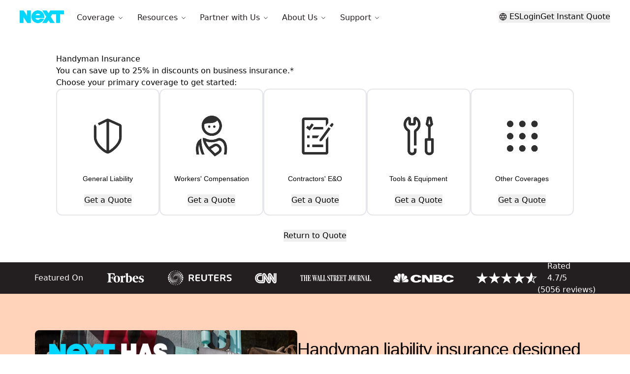

--- FILE ---
content_type: text/html; charset=utf-8
request_url: https://www.nextinsurance.com/business/handyman-insurance/
body_size: 483361
content:
<!DOCTYPE html><html lang="en"><head><meta charSet="utf-8" data-next-head=""/><meta name="viewport" content="width=device-width" data-next-head=""/><link rel="preload" href="/fonts/sharp-sans/SharpSansDispNo2-Black.woff2" as="font" type="font/woff2" crossorigin="" fetchpriority="high" data-next-head=""/><link rel="preload" href="/fonts/alpina/GT-Alpina-Standard-Regular.woff2" as="font" type="font/woff2" crossorigin="" fetchpriority="high" data-next-head=""/><link rel="preload" href="/fonts/graphik/Graphik-Regular-Web.woff2" as="font" type="font/woff2" crossorigin="" fetchpriority="high" data-next-head=""/><link rel="preload" href="/fonts/graphik/Graphik-Semibold-Web.woff2" as="font" type="font/woff2" crossorigin="" fetchpriority="high" data-next-head=""/><link rel="preload" href="/fonts/fsneue/FSMeNeue.woff2" as="font" type="font/woff2" crossorigin="" fetchpriority="high" data-next-head=""/><link rel="preload" href="/fonts/fsneue/FSMeNeue-Bold.woff2" as="font" type="font/woff2" crossorigin="" fetchpriority="high" data-next-head=""/><link rel="preload" href="/fonts/fedra/FedraSerifAPro-Normal.woff2" as="font" type="font/woff2" crossorigin="" fetchpriority="high" data-next-head=""/><link rel="preload" href="/fonts/fedra/FedraSerifAPro-Bold.woff2" as="font" type="font/woff2" crossorigin="" fetchpriority="high" data-next-head=""/><title data-next-head="">Handyman Insurance - Get 100% Free Quote | NEXT</title><meta name="description" content="NEXT Insurance offers simple, fast &amp; tailored business insurance for handymen. Get an instant quote online and buy coverage in less than 10 minutes." data-next-head=""/><meta name="robots" content="index, follow, max-image-preview:large, max-snippet:-1, max-video-preview:-1" data-next-head=""/><link rel="canonical" href="https://www.nextinsurance.com/business/handyman-insurance/" data-next-head=""/><meta property="og:local" content="en_US" data-next-head=""/><meta property="og:type" content="website" data-next-head=""/><meta property="og:title" content="Handyman Insurance" data-next-head=""/><meta property="og:description" content="NEXT Insurance offers simple, fast &amp; tailored business insurance for handymen. Get an instant quote online and buy coverage in less than 10 minutes." data-next-head=""/><meta property="og:url" content="https://www.nextinsurance.com/business/handyman-insurance/" data-next-head=""/><meta property="og:site_name" content="Next Insurance" data-next-head=""/><meta property="article:publisher" content="https://www.facebook.com/NextInsuranceUSA/" data-next-head=""/><meta property="article:modified_time" content="2025-10-16T18:28:34+00:00" data-next-head=""/><meta property="og:image" content="https://www.nextinsurance.com/wp-content/uploads/2021/09/social-image-logo-scaled.jpeg" data-next-head=""/><meta property="og:image:width" content="2560" data-next-head=""/><meta property="og:image:height" content="1330" data-next-head=""/><meta name="twitter:card" content="summary_large_image" data-next-head=""/><meta name="twitter:label1" content="summary_large_image" data-next-head=""/><link rel="preload" href="/img/footerIcons/facebookWhiteIcon.svg" as="image" data-next-head=""/><link rel="preload" href="/img/footerIcons/instagramWhiteIcon.svg" as="image" data-next-head=""/><link rel="preload" href="/img/footerIcons/tiktokWhiteIcon.svg" as="image" data-next-head=""/><link rel="preload" href="/img/footerIcons/twitterWhiteIcon.svg" as="image" data-next-head=""/><link rel="preload" href="/img/footerIcons/linkedinWhiteIcon.svg" as="image" data-next-head=""/><link rel="preload" href="/img/footerIcons/youtubeWhiteIcon.svg" as="image" data-next-head=""/><link rel="preload" as="image" imageSrcSet="/_next/image/?url=%2Fimg%2Fbbb.jpg&amp;w=96&amp;q=75 1x, /_next/image/?url=%2Fimg%2Fbbb.jpg&amp;w=256&amp;q=75 2x" data-next-head=""/><link rel="preload" href="/_next/static/css/b3e65aec503b6f54.css" as="style"/><link rel="stylesheet" href="/_next/static/css/b3e65aec503b6f54.css" data-n-g=""/><link rel="preload" href="/_next/static/css/58e6ff0137485ced.css" as="style"/><link rel="stylesheet" href="/_next/static/css/58e6ff0137485ced.css" data-n-p=""/><noscript data-n-css=""></noscript><script defer="" nomodule="" src="/_next/static/chunks/polyfills-42372ed130431b0a.js"></script><script defer="" src="/_next/static/chunks/1830-e8d7cc1545a803fa.js"></script><script defer="" src="/_next/static/chunks/3654.20a2bfac6fa5b547.js"></script><script defer="" src="/_next/static/chunks/2660.25178645ac601f73.js"></script><script defer="" src="/_next/static/chunks/vendor-framer-motion.d2ad13d7a0b9dadf.js"></script><script defer="" src="/_next/static/chunks/1733.c3192d767ed842ea.js"></script><script defer="" src="/_next/static/chunks/3801.e482e725464a4fe9.js"></script><script defer="" src="/_next/static/chunks/6474.1fd25e07fd50cfd0.js"></script><script defer="" src="/_next/static/chunks/1991.943dda80da1c151c.js"></script><script defer="" src="/_next/static/chunks/7595-9d39c9e75e396214.js"></script><script defer="" src="/_next/static/chunks/2362.102d889a718965d1.js"></script><script defer="" src="/_next/static/chunks/4557.115341b0c78666fa.js"></script><script defer="" src="/_next/static/chunks/9639.9532a333288dc4de.js"></script><script defer="" src="/_next/static/chunks/4368.9ff068970a7d9bfa.js"></script><script defer="" src="/_next/static/chunks/7360.df3d7736d5663c0f.js"></script><script defer="" src="/_next/static/chunks/6997.eefc19f4e3306915.js"></script><script defer="" src="/_next/static/chunks/6347.dd847f38cbbbb41d.js"></script><script defer="" src="/_next/static/chunks/8754.abae37da11af4b48.js"></script><script defer="" src="/_next/static/chunks/3753.dd111fcb00ec37f6.js"></script><script defer="" src="/_next/static/chunks/7341.e66b81ade4042c11.js"></script><script defer="" src="/_next/static/chunks/9971.36dbeaa38a13bd45.js"></script><script src="/_next/static/chunks/webpack-6390768009e6d7cc.js" defer=""></script><script src="/_next/static/chunks/framework-b628dbe8e0f0bf8f.js" defer=""></script><script src="/_next/static/chunks/main-5aec3b2055cc6535.js" defer=""></script><script src="/_next/static/chunks/vendor-sentry-74d6fcda19bc157c.js" defer=""></script><script src="/_next/static/chunks/vendor-axios-501d6acb67bb5d46.js" defer=""></script><script src="/_next/static/chunks/1558-2a6049e665314120.js" defer=""></script><script src="/_next/static/chunks/pages/_app-502fb9a7c9ecb631.js" defer=""></script><script src="/_next/static/chunks/4587-2d741df744d3048c.js" defer=""></script><script src="/_next/static/chunks/2789-5ba51b1fdda1e949.js" defer=""></script><script src="/_next/static/chunks/9251-d16e821017e2d5bb.js" defer=""></script><script src="/_next/static/chunks/pages/business/%5Bslug%5D-4f106142657e0447.js" defer=""></script><script src="/_next/static/E5kapQPyniOD9QdHQ7vqL/_buildManifest.js" defer=""></script><script src="/_next/static/E5kapQPyniOD9QdHQ7vqL/_ssgManifest.js" defer=""></script><meta name="sentry-trace" content="e726dcdd6f4dbad6fe2c7ceca4cf586b-6aee5ce1e3248eee-0"/><meta name="baggage" content="sentry-environment=dev,sentry-release=1.0.444,sentry-public_key=dd3e2d7474184ece838d692c3cda4995,sentry-trace_id=e726dcdd6f4dbad6fe2c7ceca4cf586b,sentry-sampled=false"/></head><body><div id="__next"><style data-emotion="css 4r51h6">.css-4r51h6{padding-top:3.95rem;}@media (min-width: 768px){.css-4r51h6{padding-top:1.5rem;}}@media (min-width: 1024px){.css-4r51h6{padding-top:3.4rem;}}</style><div class="theme-base css-4r51h6 e1xtfqht1"><style data-emotion="css-global 120g6zg">*,::before,::after{box-sizing:border-box;border-width:0;border-style:solid;border-color:#e5e7eb;--tw-border-spacing-x:0;--tw-border-spacing-y:0;--tw-translate-x:0;--tw-translate-y:0;--tw-rotate:0;--tw-skew-x:0;--tw-skew-y:0;--tw-scale-x:1;--tw-scale-y:1;--tw-pan-x:var(--tw-empty,/*!*/ /*!*/);--tw-pan-y:var(--tw-empty,/*!*/ /*!*/);--tw-pinch-zoom:var(--tw-empty,/*!*/ /*!*/);--tw-scroll-snap-strictness:proximity;--tw-gradient-from-position:var(--tw-empty,/*!*/ /*!*/);--tw-gradient-via-position:var(--tw-empty,/*!*/ /*!*/);--tw-gradient-to-position:var(--tw-empty,/*!*/ /*!*/);--tw-ordinal:var(--tw-empty,/*!*/ /*!*/);--tw-slashed-zero:var(--tw-empty,/*!*/ /*!*/);--tw-numeric-figure:var(--tw-empty,/*!*/ /*!*/);--tw-numeric-spacing:var(--tw-empty,/*!*/ /*!*/);--tw-numeric-fraction:var(--tw-empty,/*!*/ /*!*/);--tw-ring-offset-shadow:0 0 #0000;--tw-ring-shadow:0 0 #0000;--tw-shadow:0 0 #0000;--tw-shadow-colored:0 0 #0000;--tw-ring-inset:var(--tw-empty,/*!*/ /*!*/);--tw-ring-offset-width:0px;--tw-ring-offset-color:#fff;--tw-ring-color:rgb(59 130 246 / 0.5);--tw-blur:var(--tw-empty,/*!*/ /*!*/);--tw-brightness:var(--tw-empty,/*!*/ /*!*/);--tw-contrast:var(--tw-empty,/*!*/ /*!*/);--tw-grayscale:var(--tw-empty,/*!*/ /*!*/);--tw-hue-rotate:var(--tw-empty,/*!*/ /*!*/);--tw-invert:var(--tw-empty,/*!*/ /*!*/);--tw-saturate:var(--tw-empty,/*!*/ /*!*/);--tw-sepia:var(--tw-empty,/*!*/ /*!*/);--tw-drop-shadow:var(--tw-empty,/*!*/ /*!*/);--tw-backdrop-blur:var(--tw-empty,/*!*/ /*!*/);--tw-backdrop-brightness:var(--tw-empty,/*!*/ /*!*/);--tw-backdrop-contrast:var(--tw-empty,/*!*/ /*!*/);--tw-backdrop-grayscale:var(--tw-empty,/*!*/ /*!*/);--tw-backdrop-hue-rotate:var(--tw-empty,/*!*/ /*!*/);--tw-backdrop-invert:var(--tw-empty,/*!*/ /*!*/);--tw-backdrop-opacity:var(--tw-empty,/*!*/ /*!*/);--tw-backdrop-saturate:var(--tw-empty,/*!*/ /*!*/);--tw-backdrop-sepia:var(--tw-empty,/*!*/ /*!*/);--tw-contain-size:var(--tw-empty,/*!*/ /*!*/);--tw-contain-layout:var(--tw-empty,/*!*/ /*!*/);--tw-contain-paint:var(--tw-empty,/*!*/ /*!*/);--tw-contain-style:var(--tw-empty,/*!*/ /*!*/);}::before,::after{--tw-content:'';}html,:host{line-height:1.5;-webkit-text-size-adjust:100%;-moz-tab-size:4;tab-size:4;font-family:system-ui,-apple-system,Segoe UI,Roboto,Ubuntu,Cantarell,Noto Sans,sans-serif,Apple Color Emoji,Segoe UI Emoji,Segoe UI Symbol,Noto Color Emoji;font-feature-settings:normal;font-variation-settings:normal;-webkit-tap-highlight-color:transparent;}body{margin:0;line-height:inherit;}hr{height:0;color:inherit;border-top-width:1px;}abbr:where([title]){-webkit-text-decoration:underline dotted;text-decoration:underline dotted;}h1,h2,h3,h4,h5,h6{font-size:inherit;font-weight:inherit;}a{color:inherit;-webkit-text-decoration:inherit;text-decoration:inherit;}b,strong{font-weight:bolder;}code,kbd,samp,pre{font-family:ui-monospace;font-feature-settings:normal;font-variation-settings:normal;font-size:1em;}small{font-size:80%;}sub,sup{font-size:75%;line-height:0;position:relative;vertical-align:baseline;}sub{bottom:-0.25em;}sup{top:-0.5em;}table{text-indent:0;border-color:inherit;border-collapse:collapse;}button,input,optgroup,select,textarea{font-family:inherit;font-feature-settings:inherit;font-variation-settings:inherit;font-size:100%;font-weight:inherit;line-height:inherit;letter-spacing:inherit;color:inherit;margin:0;padding:0;}button,select{text-transform:none;}button,input:where([type='button']),input:where([type='reset']),input:where([type='submit']){-webkit-appearance:button;background-color:transparent;background-image:none;}:-moz-focusring{outline:auto;}:-moz-ui-invalid{box-shadow:none;}progress{vertical-align:baseline;}::-webkit-inner-spin-button,::-webkit-outer-spin-button{height:auto;}[type='search']{-webkit-appearance:textfield;outline-offset:-2px;}::-webkit-search-decoration{-webkit-appearance:none;}::-webkit-file-upload-button{-webkit-appearance:button;font:inherit;}summary{display:-webkit-box;display:-webkit-list-item;display:-ms-list-itembox;display:list-item;}blockquote,dl,dd,h1,h2,h3,h4,h5,h6,hr,figure,p,pre{margin:0;}fieldset{margin:0;padding:0;}legend{padding:0;}ol,ul,menu{list-style:none;margin:0;padding:0;}dialog{padding:0;}textarea{resize:vertical;}input::-webkit-input-placeholder{opacity:1;color:#9ca3af;}input::-moz-placeholder{opacity:1;color:#9ca3af;}input:-ms-input-placeholder{opacity:1;color:#9ca3af;}textarea::-webkit-input-placeholder{opacity:1;color:#9ca3af;}textarea::-moz-placeholder{opacity:1;color:#9ca3af;}textarea:-ms-input-placeholder{opacity:1;color:#9ca3af;}input::placeholder,textarea::placeholder{opacity:1;color:#9ca3af;}button,[role="button"]{cursor:pointer;}:disabled{cursor:default;}img,svg,video,canvas,audio,iframe,embed,object{display:block;vertical-align:middle;}img,video{max-width:100%;height:auto;}[hidden]{display:none;}::backdrop{--tw-border-spacing-x:0;--tw-border-spacing-y:0;--tw-translate-x:0;--tw-translate-y:0;--tw-rotate:0;--tw-skew-x:0;--tw-skew-y:0;--tw-scale-x:1;--tw-scale-y:1;--tw-pan-x:var(--tw-empty,/*!*/ /*!*/);--tw-pan-y:var(--tw-empty,/*!*/ /*!*/);--tw-pinch-zoom:var(--tw-empty,/*!*/ /*!*/);--tw-scroll-snap-strictness:proximity;--tw-gradient-from-position:var(--tw-empty,/*!*/ /*!*/);--tw-gradient-via-position:var(--tw-empty,/*!*/ /*!*/);--tw-gradient-to-position:var(--tw-empty,/*!*/ /*!*/);--tw-ordinal:var(--tw-empty,/*!*/ /*!*/);--tw-slashed-zero:var(--tw-empty,/*!*/ /*!*/);--tw-numeric-figure:var(--tw-empty,/*!*/ /*!*/);--tw-numeric-spacing:var(--tw-empty,/*!*/ /*!*/);--tw-numeric-fraction:var(--tw-empty,/*!*/ /*!*/);--tw-ring-offset-shadow:0 0 #0000;--tw-ring-shadow:0 0 #0000;--tw-shadow:0 0 #0000;--tw-shadow-colored:0 0 #0000;--tw-ring-inset:var(--tw-empty,/*!*/ /*!*/);--tw-ring-offset-width:0px;--tw-ring-offset-color:#fff;--tw-ring-color:rgb(59 130 246 / 0.5);--tw-blur:var(--tw-empty,/*!*/ /*!*/);--tw-brightness:var(--tw-empty,/*!*/ /*!*/);--tw-contrast:var(--tw-empty,/*!*/ /*!*/);--tw-grayscale:var(--tw-empty,/*!*/ /*!*/);--tw-hue-rotate:var(--tw-empty,/*!*/ /*!*/);--tw-invert:var(--tw-empty,/*!*/ /*!*/);--tw-saturate:var(--tw-empty,/*!*/ /*!*/);--tw-sepia:var(--tw-empty,/*!*/ /*!*/);--tw-drop-shadow:var(--tw-empty,/*!*/ /*!*/);--tw-backdrop-blur:var(--tw-empty,/*!*/ /*!*/);--tw-backdrop-brightness:var(--tw-empty,/*!*/ /*!*/);--tw-backdrop-contrast:var(--tw-empty,/*!*/ /*!*/);--tw-backdrop-grayscale:var(--tw-empty,/*!*/ /*!*/);--tw-backdrop-hue-rotate:var(--tw-empty,/*!*/ /*!*/);--tw-backdrop-invert:var(--tw-empty,/*!*/ /*!*/);--tw-backdrop-opacity:var(--tw-empty,/*!*/ /*!*/);--tw-backdrop-saturate:var(--tw-empty,/*!*/ /*!*/);--tw-backdrop-sepia:var(--tw-empty,/*!*/ /*!*/);--tw-contain-size:var(--tw-empty,/*!*/ /*!*/);--tw-contain-layout:var(--tw-empty,/*!*/ /*!*/);--tw-contain-paint:var(--tw-empty,/*!*/ /*!*/);--tw-contain-style:var(--tw-empty,/*!*/ /*!*/);}</style><style data-emotion="css 1eodhm4">.css-1eodhm4{position:fixed;top:0px;z-index:40;display:-webkit-box;display:-webkit-flex;display:-ms-flexbox;display:flex;width:100%;-webkit-flex-direction:column;-ms-flex-direction:column;flex-direction:column;--tw-bg-opacity:1;background-color:rgb(255 255 255 / var(--tw-bg-opacity));}</style><header data-testid="header-container" class="css-1eodhm4 e1yq4nzo10"><style data-emotion="css 1wfaoli">.css-1wfaoli{z-index:50;max-height:5.6rem;}</style><div class="css-1wfaoli e1yq4nzo9"><style data-emotion="css 1snjxxd">.css-1snjxxd{display:-webkit-box;display:-webkit-flex;display:-ms-flexbox;display:flex;-webkit-align-items:center;-webkit-box-align:center;-ms-flex-align:center;align-items:center;}@media (min-width: 1024px){.css-1snjxxd{display:inline;-webkit-align-items:center;-webkit-box-align:center;-ms-flex-align:center;align-items:center;}}@media (max-width: 639px){.css-1snjxxd{padding-top:1rem;padding-bottom:1rem;}}</style><div class="css-1snjxxd e1yq4nzo2"><style data-emotion="css 1ahaoh6">.css-1ahaoh6{display:-webkit-box;display:-webkit-flex;display:-ms-flexbox;display:flex;width:100%;-webkit-align-items:center;-webkit-box-align:center;-ms-flex-align:center;align-items:center;-webkit-box-pack:justify;-webkit-justify-content:space-between;justify-content:space-between;padding-left:1rem;padding-right:1rem;}@media (min-width: 1280px){.css-1ahaoh6{padding-left:2.5rem;padding-right:2.5rem;}}@media (min-width: 640px) and (max-width: 1023px){.css-1ahaoh6{height:4rem;}}</style><div class="css-1ahaoh6 e1yq4nzo6"><style data-emotion="css 1bxr8xt">.css-1bxr8xt{display:-webkit-box;display:-webkit-flex;display:-ms-flexbox;display:flex;max-height:100px;-webkit-align-items:center;-webkit-box-align:center;-ms-flex-align:center;align-items:center;}@media (max-width: 639px){.css-1bxr8xt{width:100%;-webkit-box-pack:justify;-webkit-justify-content:space-between;justify-content:space-between;}}</style><div class="css-1bxr8xt e1yq4nzo8"><style data-emotion="css 1m7j13x">.css-1m7j13x{padding-right:1rem;}</style><div class="css-1m7j13x e1yq4nzo7"><a href="/" data-cy="logo-link"><style data-emotion="css vlmlap">.css-vlmlap{height:auto;width:6rem;cursor:pointer;}@media (min-width: 1024px){.css-vlmlap{width:7vw;}}@media (min-width: 2500px){.css-vlmlap{width:170px;}}</style><svg role="img" aria-label="Next Insurance logo" xmlns="http://www.w3.org/2000/svg" width="179.226" height="52.002" viewBox="0 0 179.226 52.002" fill="#00d7ff" class="css-vlmlap e15cp46q1"><g><path d="M30.088 3.5h15.181v50.84H30.346L15.181 30.455V54.34H0V3.5h16.017l14.071 22.111z" class="cls-1" transform="translate(0 -2.919)"></path><path d="M339.152 26a25.974 25.974 0 1 0-1.323 8.21h-16.311a9.791 9.791 0 0 1-3.249 3.145 10.069 10.069 0 0 1-5.153 1.152 10.863 10.863 0 0 1-6.253-1.8 10.231 10.231 0 0 1-3.85-5.229h35.563a26.338 26.338 0 0 0 .576-5.478zm-35.442-6.63a10.612 10.612 0 0 1 3.852-4.1 10.792 10.792 0 0 1 5.753-1.5 11.2 11.2 0 0 1 5.652 1.4 9.094 9.094 0 0 1 3.752 4.2z" class="cls-1" transform="translate(-239.498)"></path><path d="M583.732 3.5l-7.179 11.306L569.374 3.5H551.39l16.17 25.467-16.112 25.373h17.984l7.121-11.213 7.121 11.213h17.984l-16.114-25.373 6.532-10.286h15.442V54.34h15.8V18.681h15.8V3.5z" class="cls-1" transform="translate(-459.887 -2.919)"></path></g></svg></a></div><style data-emotion="css x7vvrq">.css-x7vvrq{padding-right:1rem;}@media (min-width: 640px) and (max-width: 1023px){.css-x7vvrq{padding-left:1rem;padding-right:1.5rem;}}</style><div data-cy="top-nav2" class="css-x7vvrq e1yq4nzo1"><div data-cy="top-menu-container"><style data-emotion="css 1da8gs0">.css-1da8gs0{display:none;-webkit-flex-direction:row;-ms-flex-direction:row;flex-direction:row;visibility:hidden;}@media (min-width: 1024px){.css-1da8gs0{position:relative;display:-webkit-box;display:-webkit-flex;display:-ms-flexbox;display:flex;}}@media (min-width: 1024px){.css-1da8gs0{visibility:visible;}}</style><nav class="css-1da8gs0 e1nzejck13"><style data-emotion="css qmgphj">.css-qmgphj{display:-webkit-box;display:-webkit-flex;display:-ms-flexbox;display:flex;-webkit-flex-direction:column;-ms-flex-direction:column;flex-direction:column;padding-top:4px;}@media (min-width: 1024px){.css-qmgphj{cursor:default;-webkit-flex-direction:row;-ms-flex-direction:row;flex-direction:row;-webkit-align-items:center;-webkit-box-align:center;-ms-flex-align:center;align-items:center;padding-left:0.833vw;padding-right:0.833vw;}}@media (min-width: 1024px) and (max-width: 1279px){.css-qmgphj{padding-left:0.2vw;padding-right:0.2vw;}}@media (min-width: 2500px){.css-qmgphj{padding-left:1.25rem;padding-right:1.25rem;}}</style><li data-cy="item-menu-container" class="css-qmgphj e1nzejck6"><ul><style data-emotion="css 1qbev2v">@media (max-width: 639px){.css-1qbev2v{display:none;}}@media (min-width: 640px) and (max-width: 1023px){.css-1qbev2v{display:none;}}</style><div data-testid="nav-item-div" class="css-1qbev2v e2wcp179"><style data-emotion="css 12ojhek">.css-12ojhek{position:relative;}@media (min-width: 1024px){.css-12ojhek{padding-top:1.25rem;padding-bottom:1.25rem;}}</style><div class="css-12ojhek e2wcp178"><style data-emotion="css oger98">.css-oger98{display:-webkit-box;display:-webkit-flex;display:-ms-flexbox;display:flex;-webkit-align-items:center;-webkit-box-align:center;-ms-flex-align:center;align-items:center;-webkit-box-pack:center;-ms-flex-pack:center;-webkit-justify-content:center;justify-content:center;white-space:pre-wrap;--tw-bg-opacity:1;background-color:rgb(255 255 255 / var(--tw-bg-opacity));transition-property:color,background-color,border-color,text-decoration-color,fill,stroke,opacity,box-shadow,transform,filter,backdrop-filter;transition-timing-function:cubic-bezier(0.4, 0, 1, 1);transition-duration:500ms;}@media (max-width: 639px){.css-oger98{height:100vh;max-height:4rem;min-height:3rem;-webkit-box-pack:justify;-webkit-justify-content:space-between;justify-content:space-between;border-style:none;padding:0px;}}</style><div class="body-default-md css-oger98 e2wcp1726" aria-expanded="false"><style data-emotion="css 13yi1ef">.css-13yi1ef{display:-webkit-box;display:-webkit-flex;display:-ms-flexbox;display:flex;-webkit-align-items:center;-webkit-box-align:center;-ms-flex-align:center;align-items:center;white-space:pre;--tw-text-opacity:1;color:rgb(35 31 32 / var(--tw-text-opacity));}</style><div class="body-default-md css-13yi1ef e2wcp1721">Coverage<style data-emotion="css 5d9wjk">.css-5d9wjk{--tw-rotate:0deg;-webkit-transform:translate(var(--tw-translate-x), var(--tw-translate-y)) rotate(var(--tw-rotate)) skewX(var(--tw-skew-x)) skewY(var(--tw-skew-y)) scaleX(var(--tw-scale-x)) scaleY(var(--tw-scale-y));-moz-transform:translate(var(--tw-translate-x), var(--tw-translate-y)) rotate(var(--tw-rotate)) skewX(var(--tw-skew-x)) skewY(var(--tw-skew-y)) scaleX(var(--tw-scale-x)) scaleY(var(--tw-scale-y));-ms-transform:translate(var(--tw-translate-x), var(--tw-translate-y)) rotate(var(--tw-rotate)) skewX(var(--tw-skew-x)) skewY(var(--tw-skew-y)) scaleX(var(--tw-scale-x)) scaleY(var(--tw-scale-y));transform:translate(var(--tw-translate-x), var(--tw-translate-y)) rotate(var(--tw-rotate)) skewX(var(--tw-skew-x)) skewY(var(--tw-skew-y)) scaleX(var(--tw-scale-x)) scaleY(var(--tw-scale-y));padding-left:0.5rem;padding-right:0.5rem;transition-duration:500ms;--tw-rotate:180deg;-webkit-transform:translate(var(--tw-translate-x), var(--tw-translate-y)) rotate(var(--tw-rotate)) skewX(var(--tw-skew-x)) skewY(var(--tw-skew-y)) scaleX(var(--tw-scale-x)) scaleY(var(--tw-scale-y));-moz-transform:translate(var(--tw-translate-x), var(--tw-translate-y)) rotate(var(--tw-rotate)) skewX(var(--tw-skew-x)) skewY(var(--tw-skew-y)) scaleX(var(--tw-scale-x)) scaleY(var(--tw-scale-y));-ms-transform:translate(var(--tw-translate-x), var(--tw-translate-y)) rotate(var(--tw-rotate)) skewX(var(--tw-skew-x)) skewY(var(--tw-skew-y)) scaleX(var(--tw-scale-x)) scaleY(var(--tw-scale-y));transform:translate(var(--tw-translate-x), var(--tw-translate-y)) rotate(var(--tw-rotate)) skewX(var(--tw-skew-x)) skewY(var(--tw-skew-y)) scaleX(var(--tw-scale-x)) scaleY(var(--tw-scale-y));}</style><div class="css-5d9wjk e2wcp1711"><svg width="8" height="5" viewBox="0 0 14 8" fill="none" xmlns="http://www.w3.org/2000/svg"><path d="M1 7L7 1L13 7" stroke="black" stroke-width="1.5" stroke-linecap="round" stroke-linejoin="round"></path></svg></div></div></div></div><style data-emotion="css 7k00gy">.css-7k00gy{visibility:hidden;position:absolute;margin-top:4px;display:-webkit-box;display:-webkit-flex;display:-ms-flexbox;display:flex;-webkit-flex-direction:column;-ms-flex-direction:column;flex-direction:column;-webkit-align-items:center;-webkit-box-align:center;-ms-flex-align:center;align-items:center;overflow-y:auto;overflow-x:hidden;border-bottom-right-radius:0.75rem;border-bottom-left-radius:0.75rem;line-height:1;--tw-shadow:0 10px 15px -3px rgb(0 0 0 / 0.1),0 4px 6px -4px rgb(0 0 0 / 0.1);--tw-shadow-colored:0 10px 15px -3px var(--tw-shadow-color),0 4px 6px -4px var(--tw-shadow-color);box-shadow:var(--tw-ring-offset-shadow, 0 0 #0000),var(--tw-ring-shadow, 0 0 #0000),var(--tw-shadow);}</style><nav data-cy="dropdown-menu" class="css-7k00gy e1nzejck4"><div class="bg-white w-full css-0 e1nzejck3"><style data-emotion="css toord8">.css-toord8{display:-webkit-box;display:-webkit-flex;display:-ms-flexbox;display:flex;cursor:pointer;--tw-bg-opacity:1;background-color:rgb(255 255 255 / var(--tw-bg-opacity));padding-top:0.5rem;padding-bottom:0.5rem;text-align:left;}@media (min-width: 1024px){.css-toord8{padding-left:1rem;padding-right:1rem;padding-top:0px;padding-bottom:0px;}}.css-toord8:hover{background-color:var(--color-element-secondary-100);}</style><div data-cy="sub-menu-container" class="css-toord8 e1nzejck0"><a href="/" data-cy="sub-menu-link"><style data-emotion="css 1dg2mbq">.css-1dg2mbq{display:-webkit-box;display:-webkit-flex;display:-ms-flexbox;display:flex;height:3rem;min-height:fit;width:90%;-webkit-align-content:center;-ms-flex-line-pack:center;align-content:center;-webkit-align-items:center;-webkit-box-align:center;-ms-flex-align:center;align-items:center;padding-left:10px;padding-right:10px;}@media (min-width: 1024px){.css-1dg2mbq{width:100%;max-width:25vw;overflow:hidden;text-overflow:ellipsis;white-space:nowrap;}}@media (min-width: 1280px){.css-1dg2mbq{min-width:fit;overflow:visible;}}@media (max-width: 639px){.css-1dg2mbq{margin-bottom:1rem;height:2rem;}}.css-1dg2mbq:hover,.css-1dg2mbq:active{background-color:var(--color-element-secondary-100);}</style><div class="css-1dg2mbq e2wcp1718"><style data-emotion="css 11j63or">.css-11j63or{margin-left:3vw;overflow-wrap:normal;word-break:normal;padding-top:0.5rem;padding-bottom:0.5rem;text-align:left;}@media (min-width: 768px){.css-11j63or{margin-left:0px;}}@media (min-width: 1024px){.css-11j63or{overflow:hidden;text-overflow:ellipsis;white-space:nowrap;}}</style><div class="body-default-md css-11j63or e2wcp1715">What We Cover</div></div></a></div><div data-cy="sub-menu-container" class="css-toord8 e1nzejck0"><a title="Business Insurance" data-cy="sub-menu-link" href="/business-insurance/"><div class="css-1dg2mbq e2wcp1718"><div class="body-default-md css-11j63or e2wcp1715">Business Insurance</div></div></a></div><div data-cy="sub-menu-container" class="css-toord8 e1nzejck0"><a title="General Liability Insurance" data-cy="sub-menu-link" href="/general-liability-insurance/"><div class="css-1dg2mbq e2wcp1718"><div class="body-default-md css-11j63or e2wcp1715">General Liability Insurance</div></div></a></div><div data-cy="sub-menu-container" class="css-toord8 e1nzejck0"><a title="Business Owner’s Policy (BOP)" data-cy="sub-menu-link" href="/business-owners-policy/"><div class="css-1dg2mbq e2wcp1718"><div class="body-default-md css-11j63or e2wcp1715">Business Owner’s Policy (BOP)</div></div></a></div><div data-cy="sub-menu-container" class="css-toord8 e1nzejck0"><a title="Workers’ Compensation Insurance" data-cy="sub-menu-link" href="/workers-compensation-insurance/"><div class="css-1dg2mbq e2wcp1718"><div class="body-default-md css-11j63or e2wcp1715">Workers’ Compensation Insurance</div></div></a></div><div data-cy="sub-menu-container" class="css-toord8 e1nzejck0"><a title="Commercial Property Insurance" data-cy="sub-menu-link" href="/commercial-property-insurance/"><div class="css-1dg2mbq e2wcp1718"><div class="body-default-md css-11j63or e2wcp1715">Commercial Property Insurance</div></div></a></div><div data-cy="sub-menu-container" class="css-toord8 e1nzejck0"><a title="Commercial Auto Insurance" data-cy="sub-menu-link" href="/commercial-auto-insurance/"><div class="css-1dg2mbq e2wcp1718"><div class="body-default-md css-11j63or e2wcp1715">Commercial Auto Insurance</div></div></a></div><div data-cy="sub-menu-container" class="css-toord8 e1nzejck0"><a title="Professional Liability Insurance" data-cy="sub-menu-link" href="/professional-liability-insurance/"><div class="css-1dg2mbq e2wcp1718"><div class="body-default-md css-11j63or e2wcp1715">Professional Liability Insurance</div></div></a></div><div data-cy="sub-menu-container" class="css-toord8 e1nzejck0"><a title="Errors and Omissions (E&amp;O) Insurance" data-cy="sub-menu-link" href="/errors-and-omissions-insurance/"><div class="css-1dg2mbq e2wcp1718"><div class="body-default-md css-11j63or e2wcp1715">Errors and Omissions (E&amp;O) Insurance</div></div></a></div><div data-cy="sub-menu-container" class="css-toord8 e1nzejck0"><a title="Tools &amp; Equipment Insurance" data-cy="sub-menu-link" href="/tools-and-equipment-insurance/"><div class="css-1dg2mbq e2wcp1718"><div class="body-default-md css-11j63or e2wcp1715">Tools &amp; Equipment Insurance</div></div></a></div><div data-cy="sub-menu-container" class="css-toord8 e1nzejck0"><a title="Employment Practices Liability Insurance" data-cy="sub-menu-link" href="/employment-practices-liability-insurance/"><div class="css-1dg2mbq e2wcp1718"><div class="body-default-md css-11j63or e2wcp1715">Employment Practices Liability Insurance</div></div></a></div><div data-cy="sub-menu-container" class="css-toord8 e1nzejck0"><a href="/" data-cy="sub-menu-link"><div class="css-1dg2mbq e2wcp1718"><div class="body-default-md css-11j63or e2wcp1715">Who We Cover</div></div></a></div><div data-cy="sub-menu-container" class="css-toord8 e1nzejck0"><a title="Construction" data-cy="sub-menu-link" href="/industry/construction-insurance/"><div class="css-1dg2mbq e2wcp1718"><div class="body-default-md css-11j63or e2wcp1715">Construction</div></div></a></div><div data-cy="sub-menu-container" class="css-toord8 e1nzejck0"><a title="Contractors" data-cy="sub-menu-link" href="/industry/contractors-insurance/"><div class="css-1dg2mbq e2wcp1718"><div class="body-default-md css-11j63or e2wcp1715">Contractors</div></div></a></div><div data-cy="sub-menu-container" class="css-toord8 e1nzejck0"><a title="Consultants" data-cy="sub-menu-link" href="/industry/consulting-insurance/"><div class="css-1dg2mbq e2wcp1718"><div class="body-default-md css-11j63or e2wcp1715">Consultants</div></div></a></div><div data-cy="sub-menu-container" class="css-toord8 e1nzejck0"><a href="/industry/cleaners-insurance/" data-cy="sub-menu-link"><div class="css-1dg2mbq e2wcp1718"><div class="body-default-md css-11j63or e2wcp1715">Cleaning</div></div></a></div><div data-cy="sub-menu-container" class="css-toord8 e1nzejck0"><a title="Retail" data-cy="sub-menu-link" href="/industry/retail-insurance/"><div class="css-1dg2mbq e2wcp1718"><div class="body-default-md css-11j63or e2wcp1715">Retail</div></div></a></div><div data-cy="sub-menu-container" class="css-toord8 e1nzejck0"><a title="Food &amp; Beverage" data-cy="sub-menu-link" href="/industry/restaurant-food-and-bar-insurance/"><div class="css-1dg2mbq e2wcp1718"><div class="body-default-md css-11j63or e2wcp1715">Food &amp; Beverage</div></div></a></div><div data-cy="sub-menu-container" class="css-toord8 e1nzejck0"><a title="Sports &amp; Fitness" data-cy="sub-menu-link" href="/industry/fitness/"><div class="css-1dg2mbq e2wcp1718"><div class="body-default-md css-11j63or e2wcp1715">Sports &amp; Fitness</div></div></a></div><div data-cy="sub-menu-container" class="css-toord8 e1nzejck0"><a title="Education" data-cy="sub-menu-link" href="/industry/education-insurance/"><div class="css-1dg2mbq e2wcp1718"><div class="body-default-md css-11j63or e2wcp1715">Education</div></div></a></div><div data-cy="sub-menu-container" class="css-toord8 e1nzejck0"><a title="Arts &amp; Entertainment" data-cy="sub-menu-link" href="/industry/entertainment/"><div class="css-1dg2mbq e2wcp1718"><div class="body-default-md css-11j63or e2wcp1715">Arts &amp; Entertainment</div></div></a></div><div data-cy="sub-menu-container" class="css-toord8 e1nzejck0"><a title="Beauty &amp; Personal Care" data-cy="sub-menu-link" href="/industry/beauty-insurance/"><div class="css-1dg2mbq e2wcp1718"><div class="body-default-md css-11j63or e2wcp1715">Beauty &amp; Personal Care</div></div></a></div><div data-cy="sub-menu-container" class="css-toord8 e1nzejck0"><a title="View all professions" data-cy="sub-menu-link" href="/business/"><div class="css-1dg2mbq e2wcp1718"><div class="body-default-md css-11j63or e2wcp1715">View all professions</div></div></a></div></div></nav></div><style data-emotion="css 1vpi7kn">.css-1vpi7kn{display:none;width:100vw;--tw-bg-opacity:1;background-color:rgb(255 255 255 / var(--tw-bg-opacity));}@media (max-width: 639px){.css-1vpi7kn{display:inline;}}@media (min-width: 640px) and (max-width: 1023px){.css-1vpi7kn{display:inline;}}</style><div data-testid="mega-menu-mobile-div" class="css-1vpi7kn e2wcp1725"><style data-emotion="css 1iltvv0">.css-1iltvv0{margin-left:3.1vw;margin-right:3.1vw;transform-origin:top;-webkit-flex-direction:column;-ms-flex-direction:column;flex-direction:column;border-bottom-width:1px;--tw-border-opacity:1;border-color:rgb(229 231 235 / var(--tw-border-opacity));--tw-bg-opacity:1;background-color:rgb(255 255 255 / var(--tw-bg-opacity));transition-property:all;transition-timing-function:cubic-bezier(0.4, 0, 1, 1);transition-duration:1000ms;}</style><div class="css-1iltvv0 e2wcp1724"><div><style data-emotion="css n283ia">.css-n283ia{z-index:50;display:-webkit-box;display:-webkit-flex;display:-ms-flexbox;display:flex;height:100vh;max-height:4rem;min-height:3rem;transform-origin:top;-webkit-align-items:center;-webkit-box-align:center;-ms-flex-align:center;align-items:center;-webkit-box-pack:justify;-webkit-justify-content:space-between;justify-content:space-between;white-space:pre-wrap;--tw-bg-opacity:1;background-color:rgb(255 255 255 / var(--tw-bg-opacity));padding:0px;font-family:GT Alpina,sans-serif;font-size:1.375rem;line-height:1.5rem;--tw-text-opacity:1;color:rgb(35 31 32 / var(--tw-text-opacity));transition-property:all;transition-timing-function:cubic-bezier(0.4, 0, 1, 1);transition-duration:500ms;}@media (max-width: 639px){.css-n283ia{font-size:14px;}}@media (min-width: 640px) and (max-width: 1023px){.css-n283ia{font-size:18px;}}</style><div class="static css-n283ia e2wcp1723"><style data-emotion="css wyf90d">.css-wyf90d{display:-webkit-box;display:-webkit-flex;display:-ms-flexbox;display:flex;width:100%;-webkit-align-items:center;-webkit-box-align:center;-ms-flex-align:center;align-items:center;-webkit-box-pack:justify;-webkit-justify-content:space-between;justify-content:space-between;text-align:left;}</style><div class="body-default-xl css-wyf90d e2wcp1716">Coverage<div class="css-5d9wjk e2wcp1711"><svg width="14" height="8" viewBox="0 0 14 8" fill="none" xmlns="http://www.w3.org/2000/svg"><path d="M1 7L7 1L13 7" stroke="black" stroke-width="1.5" stroke-linecap="round" stroke-linejoin="round"></path></svg></div></div></div></div><style data-emotion="css mn9yx4">.css-mn9yx4{width:95%;opacity:0;transition-property:all;transition-timing-function:cubic-bezier(0.4, 0, 1, 1);transition-duration:300ms;}</style><div class="css-mn9yx4 e2wcp1722"></div></div></div></ul></li><li data-cy="item-menu-container" class="css-qmgphj e1nzejck6"><ul><style data-emotion="css z1qz96">.css-z1qz96{--tw-text-opacity:1;color:rgb(35 31 32 / var(--tw-text-opacity));}@media (max-width: 639px){.css-z1qz96{display:none;}}@media (min-width: 640px) and (max-width: 1023px){.css-z1qz96{display:none;}}</style><div data-cy="mega-menu-div" data-testid="mega-menu-div" class="css-z1qz96 e2wcp174"><div class="css-12ojhek e2wcp178"><div aria-expanded="false" data-testid="nav-item-span-container" class="css-oger98 e2wcp1726"><div class="body-default-md css-13yi1ef e2wcp1721">Resources<div class="css-5d9wjk e2wcp1711"><svg width="8" height="5" viewBox="0 0 14 8" fill="none" xmlns="http://www.w3.org/2000/svg"><path d="M1 7L7 1L13 7" stroke="black" stroke-width="1.5" stroke-linecap="round" stroke-linejoin="round"></path></svg></div></div></div></div><style data-emotion="css 1jrrz6n">.css-1jrrz6n{display:none;position:absolute;padding-top:0.5rem;}</style><nav data-cy="mega-menu" data-testid="mega-menu-container" class="css-1jrrz6n e1nzejck2"><style data-emotion="css zjik7">.css-zjik7{display:-webkit-box;display:-webkit-flex;display:-ms-flexbox;display:flex;}</style><div data-cy="mega-menu-container" class="css-zjik7 e2wcp1712"><style data-emotion="css khjnaq">.css-khjnaq{max-width:15vw;}@media (min-width: 1024px){.css-khjnaq{max-width:30vw;}}@media (min-width: 1280px){.css-khjnaq{max-width:25vw;}}@media (min-width: 1536px){.css-khjnaq{width:30vw;}}</style><div class="css-khjnaq e2wcp1710"><style data-emotion="css 1vkbbc1">.css-1vkbbc1{display:-webkit-box;display:-webkit-flex;display:-ms-flexbox;display:flex;width:30rem;-webkit-flex-direction:column;-ms-flex-direction:column;flex-direction:column;padding-top:2.5rem;}@media (max-width: 639px){.css-1vkbbc1{width:100vw;padding-bottom:1rem;padding-top:0px;}}</style><div class="css-1vkbbc1 e2wcp1728"><style data-emotion="css 1gpniow">.css-1gpniow{height:2.5rem;}</style><div data-cy="mega-menu-inner-title" class="css-1gpniow e2wcp1720"><div class="body-bold-xl css-wyf90d e2wcp1716">Certificate of Insurance</div></div><style data-emotion="css 1fzt0yo">.css-1fzt0yo{position:fixed;top:10rem;margin-left:-10px;max-height:60vh;overflow-y:auto;}@media (min-width: 1280px){.css-1fzt0yo{max-height:70vh;}}</style><div data-cy="mega-menu-column-content" class="css-1fzt0yo e2wcp1719"></div></div></div><div class="css-khjnaq e2wcp1710"><div class="css-1vkbbc1 e2wcp1728"><div data-cy="mega-menu-inner-title" class="css-1gpniow e2wcp1720"><div class="body-bold-xl css-wyf90d e2wcp1716">Small Business Blog</div></div><div data-cy="mega-menu-column-content" class="css-1fzt0yo e2wcp1719"></div></div></div><div class="css-khjnaq e2wcp1710"><div class="css-1vkbbc1 e2wcp1728"><div data-cy="mega-menu-inner-title" class="css-1gpniow e2wcp1720"><div class="body-bold-xl css-wyf90d e2wcp1716">Learn about Insurance</div></div><div data-cy="mega-menu-column-content" class="css-1fzt0yo e2wcp1719"></div></div></div><div class="css-khjnaq e2wcp1710"><div class="css-1vkbbc1 e2wcp1728"><div data-cy="mega-menu-inner-title" class="css-1gpniow e2wcp1720"><div class="body-bold-xl css-wyf90d e2wcp1716">Insurance Glossary</div></div><div data-cy="mega-menu-column-content" class="css-1fzt0yo e2wcp1719"></div></div></div><style data-emotion="css 1290iqp">.css-1290iqp{position:fixed;right:0px;cursor:pointer;padding-right:1rem;padding-top:2.5rem;}@media (min-width: 1280px){.css-1290iqp{padding-right:2.5rem;}}</style><div class="css-1290iqp e1ebeguv17"><style data-emotion="css 1mngx0t">.css-1mngx0t{display:-webkit-box;display:-webkit-flex;display:-ms-flexbox;display:flex;-webkit-flex-direction:column;-ms-flex-direction:column;flex-direction:column;border-radius:0.75rem;padding:1.667vw;}@media (max-width: 639px){.css-1mngx0t{padding:4.267vw;}}@media (min-width: 640px) and (max-width: 1023px){.css-1mngx0t{padding:3.125vw;}}@media (min-width: 1920px){.css-1mngx0t{padding:24px;}}.css-1mngx0t{background-color:var(--color-theme-sky-50);}</style><a class="css-1mngx0t e1ebeguv16"><style data-emotion="css 1ei4acd">.css-1ei4acd{margin-bottom:0.5rem;max-height:20rem;width:18rem;overflow:hidden;border-radius:0.5rem;}@media (min-width: 1280px){.css-1ei4acd{width:25rem;}}@media (min-width: 1920px){.css-1ei4acd{width:30rem;}}@media (min-width: 2500px){.css-1ei4acd{width:35rem;}}</style><div class="css-1ei4acd e1ebeguv15"><picture><source srcSet="https://www.nextinsurance.com/wp-content/uploads/2024/08/featured_card_navigation.png.webp" type="image/webp"/><img src="https://www.nextinsurance.com/wp-content/uploads/2024/08/featured_card_navigation.png" alt="shop owner looking at tablet device" loading="lazy" fetchpriority="auto"/></picture></div><style data-emotion="css ujd9fp">.css-ujd9fp{line-height:140%;letter-spacing:0;-webkit-font-smoothing:antialiased;-moz-osx-font-smoothing:grayscale;}</style><p class="body-bold-xl css-ujd9fp e1ebeguv12">Need help choosing coverage?</p><style data-emotion="css 8np8r5">.css-8np8r5{height:8vh;width:22vw;padding-top:0.25rem;padding-bottom:0.25rem;}@media (min-width: 1536px){.css-8np8r5{max-width:20vw;}}@media (min-width: 1920px){.css-8np8r5{max-height:5vh;max-width:13vw;}}@media (min-width: 2500px){.css-8np8r5{max-width:20rem;}}</style><p class="body-default-sm css-8np8r5 e1ebeguv10">We cover 1,300+ professions and can recommend the ideal fit for your business.</p><style data-emotion="css c2o1wy">.css-c2o1wy{width:-webkit-fit-content;width:-moz-fit-content;width:fit-content;padding-top:2rem;}@media (min-width: 2500px){.css-c2o1wy{padding-top:0px;}}</style><div class="body-bold-md css-c2o1wy e1ebeguv11">Get Instant Quote<!-- --> <!-- --> →</div></a></div></div></nav></div><style data-emotion="css sg7vcb">.css-sg7vcb{display:none;width:100vw;}@media (max-width: 639px){.css-sg7vcb{display:inline;}}@media (min-width: 640px) and (max-width: 1023px){.css-sg7vcb{display:inline;}}</style><div data-testid="mega-menu-mobile-div" class="css-sg7vcb e2wcp175"><style data-emotion="css oo8i1v">.css-oo8i1v{margin-left:3.1vw;margin-right:3.1vw;border-bottom-width:1px;--tw-border-opacity:1;border-color:rgb(229 231 235 / var(--tw-border-opacity));--tw-bg-opacity:1;background-color:rgb(255 255 255 / var(--tw-bg-opacity));}</style><div data-cy="mega-menu-mobile-item" class="css-oo8i1v e2wcp177"><div><div class="static css-n283ia e2wcp1723"><div class="body-default-xl css-wyf90d e2wcp1716">Certificate of Insurance <div class="css-5d9wjk e2wcp1711"><svg width="14" height="8" viewBox="0 0 14 8" fill="none" xmlns="http://www.w3.org/2000/svg"><path d="M1 7L7 1L13 7" stroke="black" stroke-width="1.5" stroke-linecap="round" stroke-linejoin="round"></path></svg></div></div></div></div><div data-cy="mobile-megamenu-dropdown-inner-container" class="css-mn9yx4 e2wcp1722"></div></div><div data-cy="mega-menu-mobile-item" class="css-oo8i1v e2wcp177"><div><div class="static css-n283ia e2wcp1723"><div class="body-default-xl css-wyf90d e2wcp1716">Small Business Blog <div class="css-5d9wjk e2wcp1711"><svg width="14" height="8" viewBox="0 0 14 8" fill="none" xmlns="http://www.w3.org/2000/svg"><path d="M1 7L7 1L13 7" stroke="black" stroke-width="1.5" stroke-linecap="round" stroke-linejoin="round"></path></svg></div></div></div></div><div data-cy="mobile-megamenu-dropdown-inner-container" class="css-mn9yx4 e2wcp1722"></div></div><div data-cy="mega-menu-mobile-item" class="css-oo8i1v e2wcp177"><div><div class="static css-n283ia e2wcp1723"><div class="body-default-xl css-wyf90d e2wcp1716">Learn about Insurance <div class="css-5d9wjk e2wcp1711"><svg width="14" height="8" viewBox="0 0 14 8" fill="none" xmlns="http://www.w3.org/2000/svg"><path d="M1 7L7 1L13 7" stroke="black" stroke-width="1.5" stroke-linecap="round" stroke-linejoin="round"></path></svg></div></div></div></div><div data-cy="mobile-megamenu-dropdown-inner-container" class="css-mn9yx4 e2wcp1722"></div></div><div data-cy="mega-menu-mobile-item" class="css-oo8i1v e2wcp177"><div><div class="static css-n283ia e2wcp1723"><div class="body-default-xl css-wyf90d e2wcp1716">Insurance Glossary <div class="css-5d9wjk e2wcp1711"><svg width="14" height="8" viewBox="0 0 14 8" fill="none" xmlns="http://www.w3.org/2000/svg"><path d="M1 7L7 1L13 7" stroke="black" stroke-width="1.5" stroke-linecap="round" stroke-linejoin="round"></path></svg></div></div></div></div><div data-cy="mobile-megamenu-dropdown-inner-container" class="css-mn9yx4 e2wcp1722"></div></div></div></ul></li><li data-cy="item-menu-container" class="css-qmgphj e1nzejck6"><ul><div data-testid="nav-item-div" class="css-1qbev2v e2wcp179"><div class="css-12ojhek e2wcp178"><div class="body-default-md css-oger98 e2wcp1726" aria-expanded="false"><div class="body-default-md css-13yi1ef e2wcp1721">Partner with Us<div class="css-5d9wjk e2wcp1711"><svg width="8" height="5" viewBox="0 0 14 8" fill="none" xmlns="http://www.w3.org/2000/svg"><path d="M1 7L7 1L13 7" stroke="black" stroke-width="1.5" stroke-linecap="round" stroke-linejoin="round"></path></svg></div></div></div></div><nav data-cy="dropdown-menu" class="css-7k00gy e1nzejck4"><div class="bg-white w-full css-0 e1nzejck3"><div data-cy="sub-menu-container" class="css-toord8 e1nzejck0"><a title="Become an Agent" data-cy="sub-menu-link" href="/become-a-next-insurance-agent/"><div class="css-1dg2mbq e2wcp1718"><div class="body-default-md css-11j63or e2wcp1715">Become an Agent</div></div></a></div><div data-cy="sub-menu-container" class="css-toord8 e1nzejck0"><a title="Become a Partner" data-cy="sub-menu-link" href="/become-a-partner/"><div class="css-1dg2mbq e2wcp1718"><div class="body-default-md css-11j63or e2wcp1715">Become a Partner</div></div></a></div><div data-cy="sub-menu-container" class="css-toord8 e1nzejck0"><a title="Become an Affiliate" data-cy="sub-menu-link" href="/become-a-next-insurance-affiliate/"><div class="css-1dg2mbq e2wcp1718"><div class="body-default-md css-11j63or e2wcp1715">Become an Affiliate</div></div></a></div><div data-cy="sub-menu-container" class="css-toord8 e1nzejck0"><a title="Agent Login" data-cy="sub-menu-link" href="https://track.nextinsurance.com/links?serial=992856433&amp;source=publicsite&amp;_gl=1*19nbbee*_gcl_au*MjEyODA5NTExOS4xNzIyNTU3Mzg0*FPAU*MjEyODA5NTExOS4xNzIyNTU3Mzg0"><div class="css-1dg2mbq e2wcp1718"><div class="body-default-md css-11j63or e2wcp1715">Agent Login</div></div></a></div></div></nav></div><div data-testid="mega-menu-mobile-div" class="css-1vpi7kn e2wcp1725"><div class="css-1iltvv0 e2wcp1724"><div><div class="static css-n283ia e2wcp1723"><div class="body-default-xl css-wyf90d e2wcp1716">Partner with Us<div class="css-5d9wjk e2wcp1711"><svg width="14" height="8" viewBox="0 0 14 8" fill="none" xmlns="http://www.w3.org/2000/svg"><path d="M1 7L7 1L13 7" stroke="black" stroke-width="1.5" stroke-linecap="round" stroke-linejoin="round"></path></svg></div></div></div></div><div class="css-mn9yx4 e2wcp1722"></div></div></div></ul></li><li data-cy="item-menu-container" class="css-qmgphj e1nzejck6"><ul><div data-testid="nav-item-div" class="css-1qbev2v e2wcp179"><div class="css-12ojhek e2wcp178"><div class="body-default-md css-oger98 e2wcp1726" aria-expanded="false"><div class="body-default-md css-13yi1ef e2wcp1721">About Us<div class="css-5d9wjk e2wcp1711"><svg width="8" height="5" viewBox="0 0 14 8" fill="none" xmlns="http://www.w3.org/2000/svg"><path d="M1 7L7 1L13 7" stroke="black" stroke-width="1.5" stroke-linecap="round" stroke-linejoin="round"></path></svg></div></div></div></div><nav data-cy="dropdown-menu" class="css-7k00gy e1nzejck4"><div class="bg-white w-full css-0 e1nzejck3"><div data-cy="sub-menu-container" class="css-toord8 e1nzejck0"><a href="/why-next/" data-cy="sub-menu-link"><div class="css-1dg2mbq e2wcp1718"><div class="body-default-md css-11j63or e2wcp1715">Why NEXT?</div></div></a></div><div data-cy="sub-menu-container" class="css-toord8 e1nzejck0"><a title="Reviews" data-cy="sub-menu-link" href="/customer-reviews/"><div class="css-1dg2mbq e2wcp1718"><div class="body-default-md css-11j63or e2wcp1715">Reviews</div></div></a></div><div data-cy="sub-menu-container" class="css-toord8 e1nzejck0"><a title="Newsroom" data-cy="sub-menu-link" href="/newsroom/"><div class="css-1dg2mbq e2wcp1718"><div class="body-default-md css-11j63or e2wcp1715">Newsroom</div></div></a></div><div data-cy="sub-menu-container" class="css-toord8 e1nzejck0"><a title="Careers" data-cy="sub-menu-link" href="/careers/"><div class="css-1dg2mbq e2wcp1718"><div class="body-default-md css-11j63or e2wcp1715">Careers</div></div></a></div></div></nav></div><div data-testid="mega-menu-mobile-div" class="css-1vpi7kn e2wcp1725"><div class="css-1iltvv0 e2wcp1724"><div><div class="static css-n283ia e2wcp1723"><div class="body-default-xl css-wyf90d e2wcp1716">About Us<div class="css-5d9wjk e2wcp1711"><svg width="14" height="8" viewBox="0 0 14 8" fill="none" xmlns="http://www.w3.org/2000/svg"><path d="M1 7L7 1L13 7" stroke="black" stroke-width="1.5" stroke-linecap="round" stroke-linejoin="round"></path></svg></div></div></div></div><div class="css-mn9yx4 e2wcp1722"></div></div></div></ul></li><li data-cy="item-menu-container" class="css-qmgphj e1nzejck6"><ul><div data-testid="nav-item-div" class="css-1qbev2v e2wcp179"><div class="css-12ojhek e2wcp178"><div class="body-default-md css-oger98 e2wcp1726" aria-expanded="false"><div class="body-default-md css-13yi1ef e2wcp1721">Support<div class="css-5d9wjk e2wcp1711"><svg width="8" height="5" viewBox="0 0 14 8" fill="none" xmlns="http://www.w3.org/2000/svg"><path d="M1 7L7 1L13 7" stroke="black" stroke-width="1.5" stroke-linecap="round" stroke-linejoin="round"></path></svg></div></div></div></div><nav data-cy="dropdown-menu" class="css-7k00gy e1nzejck4"><div class="bg-white w-full css-0 e1nzejck3"><div data-cy="sub-menu-container" class="css-toord8 e1nzejck0"><a title="Help Center" data-cy="sub-menu-link" href="/help-center/"><div class="css-1dg2mbq e2wcp1718"><div class="body-default-md css-11j63or e2wcp1715">Help Center</div></div></a></div><div data-cy="sub-menu-container" class="css-toord8 e1nzejck0"><a title="File a Claim" data-cy="sub-menu-link" href="/claim-page/"><div class="css-1dg2mbq e2wcp1718"><div class="body-default-md css-11j63or e2wcp1715">File a Claim</div></div></a></div></div></nav></div><div data-testid="mega-menu-mobile-div" class="css-1vpi7kn e2wcp1725"><div class="css-1iltvv0 e2wcp1724"><div><div class="static css-n283ia e2wcp1723"><div class="body-default-xl css-wyf90d e2wcp1716">Support<div class="css-5d9wjk e2wcp1711"><svg width="14" height="8" viewBox="0 0 14 8" fill="none" xmlns="http://www.w3.org/2000/svg"><path d="M1 7L7 1L13 7" stroke="black" stroke-width="1.5" stroke-linecap="round" stroke-linejoin="round"></path></svg></div></div></div></div><div class="css-mn9yx4 e2wcp1722"></div></div></div></ul></li><li data-cy="item-menu-container" class="css-qmgphj e1nzejck6"><ul></ul></li><li data-cy="item-menu-container" class="css-qmgphj e1nzejck6"><ul></ul></li></nav> </div></div></div><div class="css-0 e1yq4nzo5"><style data-emotion="css 1x6qb6a">.css-1x6qb6a{display:-webkit-box;display:-webkit-flex;display:-ms-flexbox;display:flex;-webkit-align-items:center;-webkit-box-align:center;-ms-flex-align:center;align-items:center;}@media (min-width: 1024px){.css-1x6qb6a{gap:1rem;}}</style><div class="css-1x6qb6a e1yq4nzo4"><style data-emotion="css 1hahsgh">.css-1hahsgh{display:none;}@media (min-width: 1024px){.css-1hahsgh{display:inline;}}</style><div class="css-1hahsgh e1yq4nzo3"><style data-emotion="css 14krbuv">.css-14krbuv{display:-webkit-box;display:-webkit-flex;display:-ms-flexbox;display:flex;-webkit-flex-direction:row;-ms-flex-direction:row;flex-direction:row;}@media (max-width: 639px){.css-14krbuv{display:none;}}@media (min-width: 640px) and (max-width: 1023px){.css-14krbuv{display:none;}}</style><div class="css-14krbuv e2wcp172"><style data-emotion="css 4dldst">.css-4dldst{display:-webkit-box;display:-webkit-flex;display:-ms-flexbox;display:flex;cursor:pointer;-webkit-flex-direction:row;-ms-flex-direction:row;flex-direction:row;-webkit-align-items:center;-webkit-box-align:center;-ms-flex-align:center;align-items:center;-webkit-box-pack:center;-ms-flex-pack:center;-webkit-justify-content:center;justify-content:center;}</style><button class="ni-language-switch css-4dldst e69eefe1" data-wg-notranslate="true" data-testid="translation-toggle-menu-text"><svg xmlns="http://www.w3.org/2000/svg" width="18" height="18" viewBox="0 0 18 18" fill="none"><path d="M9 2.32498C12.5002 6.02023 12.5002 11.9797 9 15.675" stroke="#231F20" stroke-width="1.25" stroke-linecap="round" stroke-linejoin="round"></path><path d="M8.99994 15.675C5.49969 11.9797 5.49969 6.02023 8.99994 2.32498" stroke="#231F20" stroke-width="1.25" stroke-linecap="round" stroke-linejoin="round"></path><path d="M9 2.25C12.7365 2.25 15.75 5.2635 15.75 9C15.75 12.7365 12.7365 15.75 9 15.75" stroke="#231F20" stroke-width="1.25" stroke-linecap="round" stroke-linejoin="round"></path><path d="M9 15.75C5.2635 15.75 2.25 12.7365 2.25 9C2.25 5.2635 5.2635 2.25 9 2.25" stroke="#231F20" stroke-width="1.25" stroke-linecap="round" stroke-linejoin="round"></path><path d="M2.63245 6.74994H15.3674" stroke="#231F20" stroke-width="1.25" stroke-linecap="round" stroke-linejoin="round"></path><path d="M2.63245 11.2499H15.3674" stroke="#231F20" stroke-width="1.25" stroke-linecap="round" stroke-linejoin="round"></path></svg><style data-emotion="css 1j3cci3">.css-1j3cci3{margin-left:1.066vw;}@media (min-width: 640px){.css-1j3cci3{margin-left:0.52vw;}}@media (min-width: 1024px){.css-1j3cci3{margin-left:0.277vw;}}</style><div class="body-default-md css-1j3cci3 e69eefe0">ES</div></button></div></div><style data-emotion="css 1enpr05">.css-1enpr05{padding:0.5rem;}@media (min-width: 1024px){.css-1enpr05{padding:0px;}}@media (max-width: 639px){.css-1enpr05{opacity:1;transition-property:opacity;transition-timing-function:cubic-bezier(0.4, 0, 0.2, 1);transition-duration:300ms;}}</style><div class="hidden tablet:inline lg:inline css-1enpr05 e2wcp176" data-testid="nav-item-login"><div data-cy="nav-login-button"><a target="_self" href="https://track.nextinsurance.com/links?serial=65654&amp;channel=ps&amp;source=ps&amp;position=top-menu"><button class="btn-secondary nav-button group"><span>Login</span></button></a></div></div><div class="mobile:fixed mobile:right-[12%] css-1enpr05 e2wcp176"><div><a target="_self" href="https://track.nextinsurance.com/links?serial=90001&amp;channel=ps&amp;source=ps&amp;position=top-menu&amp;ni_track=true&amp;ni_it=website-activity&amp;ni_name=main-btn"><button class="btn-primary nav-button group"><span>Get Instant Quote</span></button></a></div></div></div></div></div><div data-cy="top-menu-hamburger-button" class="css-x7vvrq e1yq4nzo1"><style data-emotion="css 1pwt9lh">.css-1pwt9lh{--tw-rotate:0deg;-webkit-transform:translate(var(--tw-translate-x), var(--tw-translate-y)) rotate(var(--tw-rotate)) skewX(var(--tw-skew-x)) skewY(var(--tw-skew-y)) scaleX(var(--tw-scale-x)) scaleY(var(--tw-scale-y));-moz-transform:translate(var(--tw-translate-x), var(--tw-translate-y)) rotate(var(--tw-rotate)) skewX(var(--tw-skew-x)) skewY(var(--tw-skew-y)) scaleX(var(--tw-scale-x)) scaleY(var(--tw-scale-y));-ms-transform:translate(var(--tw-translate-x), var(--tw-translate-y)) rotate(var(--tw-rotate)) skewX(var(--tw-skew-x)) skewY(var(--tw-skew-y)) scaleX(var(--tw-scale-x)) scaleY(var(--tw-scale-y));transform:translate(var(--tw-translate-x), var(--tw-translate-y)) rotate(var(--tw-rotate)) skewX(var(--tw-skew-x)) skewY(var(--tw-skew-y)) scaleX(var(--tw-scale-x)) scaleY(var(--tw-scale-y));cursor:pointer;transition-duration:700ms;transition-timing-function:cubic-bezier(0.4, 0, 0.2, 1);}@media (min-width: 1024px){.css-1pwt9lh{display:none;}}</style><div class="hamburger pt-1 css-1pwt9lh erkrr1k2"><style data-emotion="css xrt97z">.css-xrt97z{display:-webkit-box;display:-webkit-flex;display:-ms-flexbox;display:flex;height:1.5rem;width:1.5rem;-webkit-flex-direction:column;-ms-flex-direction:column;flex-direction:column;-webkit-align-items:center;-webkit-box-align:center;-ms-flex-align:center;align-items:center;-webkit-box-pack:center;-ms-flex-pack:center;-webkit-justify-content:center;justify-content:center;}</style><button class="group css-xrt97z erkrr1k1"><style data-emotion="css tu6f9q">.css-tu6f9q{margin-top:3px;margin-bottom:3px;height:3px;width:1.5rem;-webkit-transform:translate(var(--tw-translate-x), var(--tw-translate-y)) rotate(var(--tw-rotate)) skewX(var(--tw-skew-x)) skewY(var(--tw-skew-y)) scaleX(var(--tw-scale-x)) scaleY(var(--tw-scale-y));-moz-transform:translate(var(--tw-translate-x), var(--tw-translate-y)) rotate(var(--tw-rotate)) skewX(var(--tw-skew-x)) skewY(var(--tw-skew-y)) scaleX(var(--tw-scale-x)) scaleY(var(--tw-scale-y));-ms-transform:translate(var(--tw-translate-x), var(--tw-translate-y)) rotate(var(--tw-rotate)) skewX(var(--tw-skew-x)) skewY(var(--tw-skew-y)) scaleX(var(--tw-scale-x)) scaleY(var(--tw-scale-y));transform:translate(var(--tw-translate-x), var(--tw-translate-y)) rotate(var(--tw-rotate)) skewX(var(--tw-skew-x)) skewY(var(--tw-skew-y)) scaleX(var(--tw-scale-x)) scaleY(var(--tw-scale-y));border-radius:0.125rem;--tw-bg-opacity:1;background-color:rgb(35 31 32 / var(--tw-bg-opacity));transition-property:color,background-color,border-color,text-decoration-color,fill,stroke,opacity,box-shadow,transform,filter,backdrop-filter;transition-timing-function:cubic-bezier(0.4, 0, 1, 1);transition-duration:300ms;}</style><span class="opacity-100 css-tu6f9q erkrr1k0"></span><span class="false css-tu6f9q erkrr1k0"></span><span class="false css-tu6f9q erkrr1k0"></span></button></div></div></div></div></header><script type="application/ld+json">{"@context":"https://schema.org","@graph":[{"@type":"WebPage","@id":"https://www.nextinsurance.com/business/handyman-insurance/","url":"https://www.nextinsurance.com/business/handyman-insurance/","name":"Handyman Insurance - Get 100% Free Quote | NEXT","isPartOf":{"@id":"https://www.nextinsurance.com/#website"},"datePublished":"2023-05-08T00:00:12+00:00","dateModified":"2025-10-16T18:28:34+00:00","description":"NEXT Insurance offers simple, fast & tailored business insurance for handymen. Get an instant quote online and buy coverage in less than 10 minutes.","breadcrumb":{"@id":"https://www.nextinsurance.com/business/handyman-insurance/#breadcrumb"},"inLanguage":"en-US","potentialAction":[{"@type":"ReadAction","target":["https://www.nextinsurance.com/business/handyman-insurance/"]}]},{"@type":"BreadcrumbList","@id":"https://www.nextinsurance.com/business/handyman-insurance/#breadcrumb","itemListElement":[{"@type":"ListItem","position":1,"name":"Home","item":"https://www.nextinsurance.com/"},{"@type":"ListItem","position":2,"name":"Who We Insure","item":"https://www.nextinsurance.com/business/"},{"@type":"ListItem","position":3,"name":"Construction Insurance","item":"https://www.nextinsurance.com/industry/construction-insurance/"},{"@type":"ListItem","position":4,"name":"Handyman Insurance"}],"@context":"https://schema.org"},{"@type":"WebSite","@id":"https://www.nextinsurance.com/#website","url":"https://www.nextinsurance.com/","name":"Next Insurance","description":"Best Small Business Insurance Online - Get Free Quote!","publisher":{"@id":"https://www.nextinsurance.com/#organization"},"potentialAction":[{"@type":"SearchAction","target":{"@type":"EntryPoint","urlTemplate":"https://www.nextinsurance.com/?s={search_term_string}"},"query-input":{"@type":"PropertyValueSpecification","valueRequired":true,"valueName":"search_term_string"}}],"inLanguage":"en-US"},{"@type":"Organization","@id":"https://www.nextinsurance.com/#organization","name":"Next Insurance","url":"https://www.nextinsurance.com/","logo":{"@type":"ImageObject","inLanguage":"en-US","@id":"https://www.nextinsurance.com/#/schema/logo/image/","url":"https://www.nextinsurance.com/wp-content/uploads/2021/08/logo-website-new.svg","contentUrl":"https://www.nextinsurance.com/wp-content/uploads/2021/08/logo-website-new.svg","width":1,"height":1,"caption":"Next Insurance"},"image":{"@id":"https://www.nextinsurance.com/#/schema/logo/image/"},"sameAs":["https://www.facebook.com/NextInsuranceUSA/","https://x.com/nextinsurance1","https://www.instagram.com/nextinsuranceinc/","https://il.linkedin.com/company/next-insurance","https://www.youtube.com/channel/UCXKL3pilHs2KJPLaICWskmQ"]},{"@type":"Product","@context":"https://schema.org","name":"Handyman Insurance","description":"Best Small Business Insurance Online - Get Free Quote!","aggregateRating":{"@type":"aggregateRating","ratingValue":4.7419944,"reviewCount":2186},"review":[{"@type":"Review","reviewRating":{"@type":"Rating","ratingValue":5},"author":{"@type":"Person","name":"gilbert f."}},{"@type":"Review","reviewRating":{"@type":"Rating","ratingValue":5},"author":{"@type":"Person","name":"Chris R."}},{"@type":"Review","reviewRating":{"@type":"Rating","ratingValue":5},"author":{"@type":"Person","name":"Jared B."}},{"@type":"Review","reviewRating":{"@type":"Rating","ratingValue":5},"author":{"@type":"Person","name":"Theodore S."}},{"@type":"Review","reviewRating":{"@type":"Rating","ratingValue":5},"author":{"@type":"Person","name":"MattHew H."}},{"@type":"Review","reviewRating":{"@type":"Rating","ratingValue":5},"author":{"@type":"Person","name":"Ofelia U."}},{"@type":"Review","reviewRating":{"@type":"Rating","ratingValue":5},"author":{"@type":"Person","name":"Jesus C."}},{"@type":"Review","reviewRating":{"@type":"Rating","ratingValue":5},"author":{"@type":"Person","name":"christopher h."}},{"@type":"Review","reviewRating":{"@type":"Rating","ratingValue":5},"author":{"@type":"Person","name":"kelly J."}},{"@type":"Review","reviewRating":{"@type":"Rating","ratingValue":5},"author":{"@type":"Person","name":"Jordan S."}},{"@type":"Review","reviewRating":{"@type":"Rating","ratingValue":5},"author":{"@type":"Person","name":"Louis T."}},{"@type":"Review","reviewRating":{"@type":"Rating","ratingValue":5},"author":{"@type":"Person","name":"Curry L."}},{"@type":"Review","reviewRating":{"@type":"Rating","ratingValue":5},"author":{"@type":"Person","name":"Miles J."}},{"@type":"Review","reviewRating":{"@type":"Rating","ratingValue":5},"author":{"@type":"Person","name":"Victor G."}},{"@type":"Review","reviewRating":{"@type":"Rating","ratingValue":5},"author":{"@type":"Person","name":"Donald M."}},{"@type":"Review","reviewRating":{"@type":"Rating","ratingValue":5},"author":{"@type":"Person","name":"Jonathan O."}},{"@type":"Review","reviewRating":{"@type":"Rating","ratingValue":5},"author":{"@type":"Person","name":"LenPatrick A."}},{"@type":"Review","reviewRating":{"@type":"Rating","ratingValue":5},"author":{"@type":"Person","name":"Reinaldo R."}},{"@type":"Review","reviewRating":{"@type":"Rating","ratingValue":5},"author":{"@type":"Person","name":"michael v."}},{"@type":"Review","reviewRating":{"@type":"Rating","ratingValue":5},"author":{"@type":"Person","name":"PHILLIP B."}}]},{"@context":"https://schema.org","@type":"FAQPage","mainEntity":[{"@type":"Question","name":"How does business insurance protect handymen and handywomen?","acceptedAnswer":{"@type":"Answer","text":"Our handyman business insurance packages are designed to protect you from a variety of risks and help you save money to grow your business. You can be protected from financial losses related to:\r\n<h3>Damage to someone’s property</h3>\r\nIf you’re working in a rental unit and you accidentally shatter an expensive vase, the <a href=\"https://www.nextinsurance.com/general-liability-insurance/\">general liability</a> coverage in your insurance package could help pay for a replacement.**\r\n<h3>Accidents that hurt someone</h3>\r\nYou put out the appropriate warning signs, but someone still trips and falls over the extension cord for your drill. Your <a href=\"https://www.nextinsurance.com/general-liability-insurance/\">general liability coverage</a> could also come into play here by helping to pay for medical costs and legal fees.\r\n<h3>Professional mistakes</h3>\r\nA small apartment building claims you installed the wrong carpeting, which causes a loss in rental income. <a href=\"https://www.nextinsurance.com/errors-and-omissions-insurance/\">E&amp;O insurance</a> helps you defend yourself if you’re accused of making a mistake that causes someone to lose money.\r\n<h3>Workplace injuries</h3>\r\nYou pull a muscle while carrying lumber up a narrow staircase and can’t work for three weeks. <a href=\"https://www.nextinsurance.com/workers-compensation-insurance/\">Workers’ compensation coverage</a> with business owner’s coverage can help cover medical bills and lost wages. Workers’ comp is usually required by law if you have employees.\r\n<h3>Injuries and damage involving your business vehicles</h3>\r\nYour work truck accidentally clips someone’s fender while backing out of a tight parking spot. <a href=\"https://www.nextinsurance.com/commercial-auto-insurance/\">Commercial auto insurance coverage</a> can help pay for the repairs. This coverage is also usually required by law for business-owned vehicles.\r\n<h3>Theft or damage to your tools</h3>\r\nAn unexpected storm soaks your power tools mid-way through a project. You can choose to add <a href=\"https://www.nextinsurance.com/tools-and-equipment-insurance/\">tools and equipment insurance</a> to your general liability coverage to help pay for replacement and repair costs."}},{"@type":"Question","name":"Handyman, General Contractor, Electrician: What Policy Do I Need?","acceptedAnswer":{"@type":"Answer","text":"Many professionals like you aren’t quite sure which policy is right for them. Are you a handyman who needs general liability insurance for handyman services, or do you need a policy for appliance installation, or maybe a flooring installer?\r\n\r\nIf multiple categories in our menu fit your business, you should fill out our <a href=\"https://www.nextinsurance.com/business/general-contractor-insurance/\">general contractor insurance</a> application, and check off all the work categories that are relevant to you.\r\n\r\nIf the types of work that you do aren’t included in the application, they’re not eligible for coverage at this time."}},{"@type":"Question","name":"Is this policy good if I contract for multiple projects?","acceptedAnswer":{"@type":"Answer","text":"Yes. As long as all of the work fits within the description and limits of the policy you purchase, you’re covered to work for multiple clients.\r\n\r\nIt’s important to be as accurate as possible when sharing details about the work you do during the quote process so you have the right coverage."}},{"@type":"Question","name":"I’m a jack-of-all-trades - what policy do I need?","acceptedAnswer":{"@type":"Answer","text":"We have a couple of policies that could be right for a jack or jill of all trades.\r\n\r\nOur <a href=\"https://www.nextinsurance.com/business/handyman-insurance/\">handyperson</a> policy might be the best fit if you offer minor repair or maintenance services. This policy is limited to small jobs and is not a fit for jobs that might require a license, permit or inspection at any point.\r\n\r\nIf your operations are a little bit larger in scale, or if you have a specialty, we recommend taking a look at our <a href=\"https://www.nextinsurance.com/business/general-contractor-insurance/\">general contractor</a> application, where you will have the opportunity to add coverage from a list of coverable activities.\r\n\r\nNote: All of our policies require that you have the legally required licenses for the work you’re doing in your state, so be sure to check in to make sure you are compliant."}},{"@type":"Question","name":"What do I need to get an insurance quote online?","acceptedAnswer":{"@type":"Answer","text":"<ol>\r\n \t<li><strong>Tell us about your business.</strong> Share what you do, where you’re located, how many people you employ, and any vehicles you use for work.</li>\r\n \t<li><strong>Review your options.</strong> Compare recommended coverages and see prices tailored to your business.</li>\r\n \t<li><strong>Buy online &amp; get proof instantly.</strong> Complete checkout and download your <a href=\"https://www.nextinsurance.com/certificate-of-insurance/\">certificate of insurance</a> (COI) on the spot.</li>\r\n</ol>\r\n<em>Time required:</em> About 10 minutes."}},{"@type":"Question","name":"How can I get a certificate of insurance (COI)?","acceptedAnswer":{"@type":"Answer","text":"Once you have a NEXT policy, you’ll have 24/7 access to proof of your insurance (also called a <a href=\"https://www.nextinsurance.com/certificate-of-insurance/\" data-testid=\"link-with-safety\" data-renderer-mark=\"true\">certificate of insurance</a>, or COI) via web or app. Log in to your account, download your COI instantly or deliver it via email or text at no additional cost. Get unlimited certificates and add an <a  href=\"https://www.nextinsurance.com/glossary/additional-insured/\">additional insured</a> as you need them."}},{"@type":"Question","name":"How do you file an insurance claim with NEXT?","acceptedAnswer":{"@type":"Answer","text":"If you’re a policyholder, simply <a href=\"https://track.nextinsurance.com/links?serial=65654\">log in to your account</a> and <a href=\"https://www.nextinsurance.com/claim-page/\">file a claim</a>. We’ll contact you shortly to go over the details. Our support team is standing by to help."}}]},{"@context":"https://schema.org","@type":"Organization","name":"Next Insurance","url":"https://www.nextinsurance.com/","sameAs":["https://www.facebook.com/NextInsuranceUSA/","https://www.instagram.com/nextinsuranceinc/","https://il.linkedin.com/company/next-insurance","https://www.youtube.com/channel/UCXKL3pilHs2KJPLaICWskmQ","https://twitter.com/nextinsurance1"],"@id":"https://www.nextinsurance.com/#organization","mainEntity":[],"logo":{"@type":"ImageObject","@id":"https://www.nextinsurance.com/#logo","inLanguage":"en-US","url":"https://www.nextinsurance.com/wp-content/uploads/2021/08/logo-website-new.svg","contentUrl":"https://www.nextinsurance.com/wp-content/uploads/2021/08/logo-website-new.svg","caption":"Next Insurance"},"image":{"@id":"https://www.nextinsurance.com/#logo"}}]}</script><div class=""><div ni-selector="0-html_module" style="content-visibility:visible;contain-intrinsic-size:300px" id="0-html"><style data-emotion="css ubq5lv">.css-ubq5lv{font-family:'Graphik Web',sans-serif;font-size:1.389vw;font-weight:400;line-height:140%;letter-spacing:0;color:#231f20;-webkit-font-smoothing:antialiased;}.css-ubq5lv a,.css-ubq5lv a:visited,.css-ubq5lv a:hover,.css-ubq5lv a:active{color:#0075ff;overflow-wrap:break-word;}.css-ubq5lv p,.css-ubq5lv h1,.css-ubq5lv h2,.css-ubq5lv h3,.css-ubq5lv h4,.css-ubq5lv h5,.css-ubq5lv h6{margin:0 0 1.389vw;}.css-ubq5lv p:first-of-type{margin-top:0;}.css-ubq5lv p:last-of-type{margin-bottom:0;}.css-ubq5lv img{height:auto;width:auto;padding:0;margin-block:0;margin:0.833vw auto;position:inherit;object-fit:contain;}.css-ubq5lv h1{font-family:'GT Alpina',serif;font-size:2.778vw;font-weight:400;line-height:115%;color:#231f20;letter-spacing:-0.03em;}.css-ubq5lv h2{font-family:'GT Alpina',serif;font-size:1.94vw;font-weight:400;line-height:115%;letter-spacing:-0.03em;color:#231f20;margin-top:2.78vw;margin-bottom:2.500vw;}.css-ubq5lv h3{font-family:'Graphik Web',sans-serif;font-size:1.389vw;font-weight:600;line-height:140%;letter-spacing:0;color:#231f20;margin-top:1.94vw;margin-bottom:0.833vw;}.css-ubq5lv h4{font-weight:bold;margin-top:1.667vw;}.css-ubq5lv .wp-block-verse{margin:0 0 40px;white-space:normal;overflow:auto;font-family:'Graphik Web',sans-serif;font-weight:bold;padding-right:80px;color:#231f20;position:relative;font-size:1.389vw;line-height:140%;padding-left:160px;}.css-ubq5lv .wp-block-verse p{margin:0;}.css-ubq5lv .wp-block-verse::before{content:'';background-color:#03c8ff;position:absolute;top:50%;left:43px;width:60px;height:5px;-webkit-transform:translateY(-50%);-moz-transform:translateY(-50%);-ms-transform:translateY(-50%);transform:translateY(-50%);}.css-ubq5lv .wp-block-quote{display:block;white-space:normal;overflow:visible;font-family:'GT Alpina',sans-serif;font-size:2.778vw;line-height:115%;letter-spacing:-0.03em;color:#231f20;position:relative;margin-top:3vh;margin-bottom:6vh;width:65vw;right:50%;left:50%;margin-left:-32vw;}.css-ubq5lv .wp-block-quote p{width:60vw;display:inline;margin:0;}.css-ubq5lv .wp-block-quote::before{position:inherit;top:116px;font-size:236px;}.css-ubq5lv .wp-block-pullquote{margin:40px 0 40px;box-shadow:0 0 7px 1px rgba(0, 0, 0, 0.22);background-color:#fff;padding:10px;}.css-ubq5lv .wp-block-pullquote blockquote{margin:0;border:2px solid #000;padding:20px;}.css-ubq5lv .wp-block-pullquote blockquote p{margin:0;font-family:'Graphik Web',sans-serif;font-size:24px;font-weight:normal;line-height:115%;text-align:center;color:#231f20;}.css-ubq5lv ul,.css-ubq5lv ol{margin-bottom:1.667vw;margin-top:1.667vw;display:block;-webkit-margin-before:1.667vw;margin-block-start:1.667vw;-webkit-margin-after:1.667vw;margin-block-end:1.667vw;-webkit-margin-start:0;-webkit-margin-start:0;margin-inline-start:0;-webkit-margin-end:0;-webkit-margin-end:0;margin-inline-end:0;-webkit-padding-start:0.972vw;-webkit-padding-start:0.972vw;padding-inline-start:0.972vw;width:-webkit-fit-content;width:-moz-fit-content;width:fit-content;}.css-ubq5lv ul:last-child,.css-ubq5lv ol:last-child{margin-bottom:0;}.css-ubq5lv ul{list-style-type:disc;}.css-ubq5lv ol{list-style-type:none;counter-reset:li;}.css-ubq5lv li{margin-bottom:1.111vw;margin-left:0.972vw;font-size:1.389vw;line-height:140%;letter-spacing:0;text-align:left;width:-webkit-fit-content;width:-moz-fit-content;width:fit-content;}.css-ubq5lv li:last-of-type{margin-bottom:0;}.css-ubq5lv ul li{position:relative;}.css-ubq5lv ol li{counter-increment:li;position:relative;}.css-ubq5lv ol li::before{content:counter(li) '.';position:absolute;top:-1px;left:-28px;text-align:center;color:#231f20;}.css-ubq5lv table{margin-bottom:20px;}.css-ubq5lv th,.css-ubq5lv td{padding-top:25px;padding-left:24px;padding-right:24px;padding-bottom:24px;border-left:1px solid #F1F2F2;border-right:1px solid #F1F2F2;border-top:1px solid #231F20;border-bottom:1px solid #231F20;}.css-ubq5lv th{background-color:#CAFDFF;border-left:1px solid #a0cccb;border-right:1px solid #a0cccb;border-top:0;padding-bottom:35px;}.css-ubq5lv th::first-of-type{border-top:0;border-top-left-radius:12px;border-left:0;}.css-ubq5lv th:last-child{border-top-right-radius:12px;border-right:0;}.css-ubq5lv th p{margin-bottom:0;}.css-ubq5lv td::first-of-type{border-left:0;}.css-ubq5lv td:last-child{border-right:0;}@media only screen and (min-width: 1920px){.css-ubq5lv{font-size:20px;}.css-ubq5lv p,.css-ubq5lv h1,.css-ubq5lv h2,.css-ubq5lv h3,.css-ubq5lv h4,.css-ubq5lv h5,.css-ubq5lv h6{margin:0 0 20px;}.css-ubq5lv h1{font-size:40px;line-height:115%;}.css-ubq5lv h2{font-size:40px;line-height:115%;margin-top:80px;margin-bottom:36px;}.css-ubq5lv h3{font-size:20px;line-height:140%;margin-top:28px;margin-bottom:12px;}.css-ubq5lv h4{font-size:20px;line-height:140%;margin-top:0;margin-bottom:0;}.css-ubq5lv p,.css-ubq5lv li{font-size:20px;line-height:140%;}.css-ubq5lv li{margin-left:14px;margin-top:16px;margin-bottom:16px;}.css-ubq5lv ol,.css-ubq5lv ul{-webkit-padding-start:32px;-webkit-padding-start:32px;padding-inline-start:32px;margin-top:28px;margin-bottom:16px;}}@media only screen and (max-width: 1023px){.css-ubq5lv{font-size:2.083vw;}.css-ubq5lv p,.css-ubq5lv h1,.css-ubq5lv h2,.css-ubq5lv h3,.css-ubq5lv h4,.css-ubq5lv h5,.css-ubq5lv h6{margin:0 0 2.083vw;}.css-ubq5lv h1{font-size:5.208vw;line-height:115%;margin-top:4.167vw;margin-bottom:2.604vw;}.css-ubq5lv h2{font-size:3.65vw;line-height:115%;margin-top:4.167vw;margin-bottom:2.604vw;}.css-ubq5lv h3{font-size:2.083vw;line-height:140%;margin-top:2.604vw;margin-bottom:1.563vw;}.css-ubq5lv h4{font-size:2.083vw;line-height:140%;margin-top:0;margin-bottom:0;}.css-ubq5lv span,.css-ubq5lv p,.css-ubq5lv li{font-size:2.083vw;line-height:140%;}.css-ubq5lv .wp-block-verse{font-size:2.083vw;padding-right:0;padding-left:70px;}.css-ubq5lv .wp-block-verse::before{left:0;width:40px;}.css-ubq5lv .wp-block-quote{font-size:3.646vw;margin-block:6vw;width:65vw;margin-left:-32.5vw;margin-right:-32.5vw;}.css-ubq5lv .wp-block-quote p{font-weight:normal;width:100%;display:inline;}.css-ubq5lv .wp-block-quote::before{top:65px;font-size:130px;}.css-ubq5lv ol,.css-ubq5lv ul{-webkit-padding-start:4.167vw;-webkit-padding-start:4.167vw;padding-inline-start:4.167vw;-webkit-margin-before:2.604vw;margin-block-start:2.604vw;-webkit-margin-after:2.604vw;margin-block-end:2.604vw;}.css-ubq5lv li{margin-left:1.563vw;margin-bottom:1.563vw;margin-top:1.563vw;}}@media only screen and (max-width: 639px){.css-ubq5lv{font-size:4.267vw;}.css-ubq5lv p,.css-ubq5lv h1,.css-ubq5lv h2,.css-ubq5lv h3,.css-ubq5lv h4,.css-ubq5lv h5,.css-ubq5lv h6{margin:0 0 6.400vw;}.css-ubq5lv h1{font-size:10.667vw;line-height:115%;margin-top:6.400vw;margin-bottom:2.133vw;}.css-ubq5lv h2{font-size:7.467vw;line-height:115%;margin-top:6.400vw;margin-bottom:2.133vw;}.css-ubq5lv h3{font-size:4.267vw;line-height:140%;margin-top:6.400vw;margin-bottom:2.133vw;}.css-ubq5lv h4{font-size:4.267vw;line-height:140%;margin-top:0;margin-bottom:0;}.css-ubq5lv span,.css-ubq5lv p,.css-ubq5lv li{font-size:4.267vw;line-height:140%;}.css-ubq5lv .wp-block-verse{margin-bottom:40px;}.css-ubq5lv .wp-block-quote{font-size:7.467vw;width:100%;margin-inline:auto;left:unset;right:unset;}.css-ubq5lv .wp-block-quote p{font-weight:normal;width:100%;margin-left:0;}.css-ubq5lv .wp-block-pullquote blockquote p{font-size:20px;}.css-ubq5lv ol,.css-ubq5lv ul{-webkit-padding-start:5.333vw;-webkit-padding-start:5.333vw;padding-inline-start:5.333vw;margin-block-start:6.400vw;margin-block-end:6.400vw;}.css-ubq5lv li{margin-left:15px;margin-bottom:3.200vw;margin-top:3.200vw;}}.css-ubq5lv .bg-color-blue img{background-color:#00d7ff;}.css-ubq5lv .bg-color-blue .wp-block-quote::before{color:#00d7ff;}.css-ubq5lv .bg-color-ocean img{background-color:#0075ff;}.css-ubq5lv .bg-color-ocean .wp-block-quote::before{color:#0075ff;}.css-ubq5lv .bg-color-sky img{background-color:#94faff;}.css-ubq5lv .bg-color-sky .wp-block-quote::before{color:#94faff;}.css-ubq5lv .bg-color-sky_50 img{background-color:#cafdff;}.css-ubq5lv .bg-color-sky_50 .wp-block-quote::before{color:#cafdff;}.css-ubq5lv .bg-color-sky_25 img{background-color:#e5feff;}.css-ubq5lv .bg-color-sky_25 .wp-block-quote::before{color:#e5feff;}.css-ubq5lv .bg-color-pink img{background-color:#ff32a0;}.css-ubq5lv .bg-color-pink .wp-block-quote::before{color:#ff32a0;}.css-ubq5lv .bg-color-rose img{background-color:#ff0047;}.css-ubq5lv .bg-color-rose .wp-block-quote::before{color:#ff0047;}.css-ubq5lv .bg-color-green img{background-color:#00e650;}.css-ubq5lv .bg-color-green .wp-block-quote::before{color:#00e650;}.css-ubq5lv .bg-color-springGreen img{background-color:#c2ffab;}.css-ubq5lv .bg-color-springGreen .wp-block-quote::before{color:#c2ffab;}.css-ubq5lv .bg-color-orange img{background-color:#ff4100;}.css-ubq5lv .bg-color-orange .wp-block-quote::before{color:#ff4100;}.css-ubq5lv .bg-color-yellow img{background-color:#dcf000;}.css-ubq5lv .bg-color-yellow .wp-block-quote::before{color:#dcf000;}.css-ubq5lv .bg-color-lemonYellow img{background-color:#ffff5e;}.css-ubq5lv .bg-color-lemonYellow .wp-block-quote::before{color:#ffff5e;}.css-ubq5lv .bg-color-lightLemonYellow img{background-color:#ffffd7;}.css-ubq5lv .bg-color-lightLemonYellow .wp-block-quote::before{color:#ffffd7;}.css-ubq5lv .bg-color-violet img{background-color:#ac00e7;}.css-ubq5lv .bg-color-violet .wp-block-quote::before{color:#ac00e7;}.css-ubq5lv .bg-color-gold img{background-color:#ed9100;}.css-ubq5lv .bg-color-gold .wp-block-quote::before{color:#ed9100;}.css-ubq5lv .bg-color-jade img{background-color:#009e73;}.css-ubq5lv .bg-color-jade .wp-block-quote::before{color:#009e73;}.css-ubq5lv .bg-color-peach img{background-color:#ffd2b9;}.css-ubq5lv .bg-color-peach .wp-block-quote::before{color:#ffd2b9;}.css-ubq5lv .bg-color-lavender img{background-color:#dccbff;}.css-ubq5lv .bg-color-lavender .wp-block-quote::before{color:#dccbff;}</style><div class="css-ubq5lv eta8xj40" data-testid="HTMLModule" data-cy="ignore"><script type="application/ld+json">
{
  "@context": "https://schema.org",
  "@type": "HowTo",
  "name": "How to get a business insurance quote online with NEXT",
  "description": "It takes about 10 minutes to get a business insurance quote online with NEXT. Answer a few questions about your business, review options and prices, then buy online and get your certificate of insurance instantly.",
  "totalTime": "PT10M",
  "supply": [
    {
      "@type": "HowToSupply",
      "name": "Business details (what you do, location, number of employees, work vehicles)"
    }
  ],
  "tool": [
    {
      "@type": "HowToTool",
      "name": "Computer or mobile device with internet access"
    }
  ],
  "yield": "Instant certificate of insurance (COI) after purchase",
  "step": [
    {
      "@type": "HowToStep",
      "position": 1,
      "name": "Tell us about your business",
      "text": "Share your business type, location, number of employees, and any vehicles used for work."
    },
    {
      "@type": "HowToStep",
      "position": 2,
      "name": "Review your options",
      "text": "Compare recommended coverages and see prices personalized for your business."
    },
    {
      "@type": "HowToStep",
      "position": 3,
      "name": "Buy online & get proof instantly",
      "text": "Complete checkout and download your certificate of insurance (COI) immediately.",
      "url": "https://www.nextinsurance.com/certificate-of-insurance/"
    }
  ]
}
</script></div></div><div ni-selector="1-tiles_selector_module" style="content-visibility:visible;contain-intrinsic-size:300px" id="tiles-selector"><style data-emotion="css 1bri7om">.css-1bri7om{display:-webkit-box;display:-webkit-flex;display:-ms-flexbox;display:flex;-webkit-flex-direction:column;-ms-flex-direction:column;flex-direction:column;-webkit-align-items:center;-webkit-box-align:center;-ms-flex-align:center;align-items:center;--tw-bg-opacity:1;background-color:rgb(255 255 255 / var(--tw-bg-opacity));padding-bottom:6.4vw;padding-top:6.4vw;}@media (min-width: 640px){.css-1bri7om{padding-bottom:4.167vw;padding-top:7.81vw;}}@media (min-width: 1024px){.css-1bri7om{padding-bottom:3.333vw;padding-top:4.166vw;}}@media (max-width: 639px){.css-1bri7om{padding-left:4.266vw;padding-right:4.266vw;}}@media (min-width: 1920px){.css-1bri7om{padding-top:4rem;padding-bottom:4rem;}}</style><div data-cy="tiles-selector-module" class="css-1bri7om evp7ddl9"><style data-emotion="css iw35k7">@media (min-width: 1920px){.css-iw35k7{margin-left:auto;margin-right:auto;width:1700px;}}</style><div class="css-iw35k7 e1xtfqht0"><h1 class="secondary-h1 tiles-selector-title" data-testid="title">Handyman Insurance</h1><h3 class="primary-h3 tiles-selector-subtitle" data-testid="subtitle">You can save up to 25% in discounts on business insurance.*</h3><p class="body-default-xl tiles-selector-secondary-subtitle" data-testid="secondary-subtitle">Choose your primary coverage to get started:</p><style data-emotion="css 2xj1ge">.css-2xj1ge{display:-webkit-box;display:-webkit-flex;display:-ms-flexbox;display:flex;-webkit-box-flex-wrap:wrap;-webkit-flex-wrap:wrap;-ms-flex-wrap:wrap;flex-wrap:wrap;-webkit-box-pack:center;-ms-flex-pack:center;-webkit-justify-content:center;justify-content:center;gap:5.33vw;}@media (min-width: 640px){.css-2xj1ge{gap:2.6vw;}}@media (min-width: 1024px){.css-2xj1ge{gap:1.39vw;}}@media (min-width: 1920px){.css-2xj1ge{gap:20px;padding-left:80px;padding-right:80px;}}</style><div class="css-2xj1ge evp7ddl4"><style data-emotion="css 13d55dx">.css-13d55dx{display:-webkit-box;display:-webkit-flex;display:-ms-flexbox;display:flex;width:91.466vw;-webkit-align-items:center;-webkit-box-align:center;-ms-flex-align:center;align-items:center;overflow:hidden;border-radius:0.75rem;border-width:2px;border-style:solid;transition-duration:200ms;transition-timing-function:cubic-bezier(0.4, 0, 0.2, 1);}.css-13d55dx:hover{--tw-bg-opacity:1;background-color:rgb(255 255 255 / var(--tw-bg-opacity));}@media (min-width: 640px){.css-13d55dx{width:28.729vw;-webkit-flex-direction:column;-ms-flex-direction:column;flex-direction:column;padding:2.604vw 2.253vw 2.604vw 2.253vw;}}@media (min-width: 1024px){.css-13d55dx{width:16.444vw;padding:1.388vw 1.111vw 1.388vw 1.111vw;}}@media (max-width: 639px){.css-13d55dx{height:127px;-webkit-box-pack:start;-ms-flex-pack:start;-webkit-justify-content:flex-start;justify-content:flex-start;}}@media (min-width: 1920px){.css-13d55dx{width:18.9%;padding-left:0.5rem;padding-right:0.5rem;padding-bottom:1.5rem;padding-top:0px;}}.css-13d55dx:hover .tile-item-button{background-color:#0075ff;border-color:#0075ff;color:white;}.css-13d55dx:hover .tile-item-image-container{-webkit-filter:grayscale(0);filter:grayscale(0);}</style><a href="https://track.nextinsurance.com/links?serial=90108" data-cy="tile-item" class="tile-item-wrapper css-13d55dx e2cgpp49"><style data-emotion="css q38myq">.css-q38myq{width:24.349vw;--tw-brightness:brightness(1.2);-webkit-filter:var(--tw-blur) var(--tw-brightness) var(--tw-contrast) var(--tw-grayscale) var(--tw-hue-rotate) var(--tw-invert) var(--tw-saturate) var(--tw-sepia) var(--tw-drop-shadow);filter:var(--tw-blur) var(--tw-brightness) var(--tw-contrast) var(--tw-grayscale) var(--tw-hue-rotate) var(--tw-invert) var(--tw-saturate) var(--tw-sepia) var(--tw-drop-shadow);--tw-contrast:contrast(1.2);--tw-grayscale:grayscale(100%);}.css-q38myq:hover{--tw-grayscale:grayscale(0);-webkit-filter:var(--tw-blur) var(--tw-brightness) var(--tw-contrast) var(--tw-grayscale) var(--tw-hue-rotate) var(--tw-invert) var(--tw-saturate) var(--tw-sepia) var(--tw-drop-shadow);filter:var(--tw-blur) var(--tw-brightness) var(--tw-contrast) var(--tw-grayscale) var(--tw-hue-rotate) var(--tw-invert) var(--tw-saturate) var(--tw-sepia) var(--tw-drop-shadow);}@media (min-width: 640px){.css-q38myq{width:17.349vw;}}@media (min-width: 1024px){.css-q38myq{width:12.097vw;}}@media (max-width: 639px){.css-q38myq{margin-left:3.200vw;margin-right:3.200vw;}}.css-q38myq img{background-color:#333333;}</style><p class="tile-item-image-container css-q38myq e2cgpp48"><picture><img src="https://www.nextinsurance.com/wp-content/uploads/2023/05/gl_500x500.svg" data-testid="tile-item-image-0" alt="" width="203" height="203" class="mx-auto tile-item-image" loading="eager" fetchpriority="high"/></picture></p><style data-emotion="css mkkf9p">.css-mkkf9p{-webkit-flex:1 1 auto;-ms-flex:1 1 auto;flex:1 1 auto;}</style><div class="css-mkkf9p e2cgpp41"><style data-emotion="css 1vbz3wh">.css-1vbz3wh{-webkit-flex:2;-ms-flex:2;flex:2;font-family:Graphik Web,sans-serif;font-size:4.267vw;font-weight:400;line-height:140%;letter-spacing:0;-webkit-font-smoothing:antialiased;-moz-osx-font-smoothing:grayscale;color:var(--color-theme-black);}@media (min-width: 640px){.css-1vbz3wh{text-align:center;font-size:2.083vw;}}@media (min-width: 1024px){.css-1vbz3wh{text-align:center;font-size:1.111vw;}}@media (max-width: 639px){.css-1vbz3wh{min-width:42vw;max-width:42vw;}}@media (min-width: 1920px){.css-1vbz3wh{font-size:20px;}}@media (min-width: 640px){.css-1vbz3wh{margin-bottom:2.083vw;}}@media (min-width: 1024px){.css-1vbz3wh{margin-bottom:1.666vw;}}@media (max-width: 639px){.css-1vbz3wh{font-weight:600;}}@media (min-width: 1920px){.css-1vbz3wh{margin-bottom:1.5rem;}}</style><p data-testid="tile-item-title-0" aria-hidden="true" class="body-bold-md css-1vbz3wh e2cgpp47">General Liability</p></div><style data-emotion="css djq23z">.css-djq23z{-webkit-flex:1 1 auto;-ms-flex:1 1 auto;flex:1 1 auto;}@media (min-width: 640px){.css-djq23z{display:none;}}</style><div class="css-djq23z e2cgpp43"><style data-emotion="css 1bvbhum">.css-1bvbhum{height:3.333vw;width:1.666vw;}</style><svg viewBox="0 0 7 12" fill="none" xmlns="http://www.w3.org/2000/svg" class="css-1bvbhum e2cgpp44"><path d="M0.75 11.4375L5.4375 6L0.75 0.5625" stroke="#231F20" stroke-miterlimit="10" stroke-linecap="round" class="css-0 e1c2u6ud0"></path></svg></div><button class="btn-secondary tile-item-secondary-button" data-cy="cta-button" data-testid="tile-item-cta-button-0" aria-label="Get a Quote - General Liability">Get a Quote</button></a><a href="https://track.nextinsurance.com/links?serial=90108" data-cy="tile-item" class="tile-item-wrapper css-13d55dx e2cgpp49"><p class="tile-item-image-container css-q38myq e2cgpp48"><picture><img src="https://www.nextinsurance.com/wp-content/uploads/2023/05/wc_500x500.svg" data-testid="tile-item-image-1" alt="" width="203" height="203" class="mx-auto tile-item-image" loading="eager" fetchpriority="high"/></picture></p><div class="css-mkkf9p e2cgpp41"><p data-testid="tile-item-title-1" aria-hidden="true" class="body-bold-md css-1vbz3wh e2cgpp47">Workers&#x27; Compensation</p></div><div class="css-djq23z e2cgpp43"><svg viewBox="0 0 7 12" fill="none" xmlns="http://www.w3.org/2000/svg" class="css-1bvbhum e2cgpp44"><path d="M0.75 11.4375L5.4375 6L0.75 0.5625" stroke="#231F20" stroke-miterlimit="10" stroke-linecap="round" class="css-0 e1c2u6ud0"></path></svg></div><button class="btn-secondary tile-item-secondary-button" data-cy="cta-button" data-testid="tile-item-cta-button-1" aria-label="Get a Quote - Workers&#x27; Compensation">Get a Quote</button></a><a href="https://track.nextinsurance.com/links?serial=90108" data-cy="tile-item" class="tile-item-wrapper css-13d55dx e2cgpp49"><p class="tile-item-image-container css-q38myq e2cgpp48"><picture><img src="https://www.nextinsurance.com/wp-content/uploads/2025/09/pl_500x500.svg" data-testid="tile-item-image-2" alt="" width="203" height="203" class="mx-auto tile-item-image" loading="eager" fetchpriority="high"/></picture></p><div class="css-mkkf9p e2cgpp41"><p data-testid="tile-item-title-2" aria-hidden="true" class="body-bold-md css-1vbz3wh e2cgpp47">Contractors&#x27; E&amp;O</p></div><div class="css-djq23z e2cgpp43"><svg viewBox="0 0 7 12" fill="none" xmlns="http://www.w3.org/2000/svg" class="css-1bvbhum e2cgpp44"><path d="M0.75 11.4375L5.4375 6L0.75 0.5625" stroke="#231F20" stroke-miterlimit="10" stroke-linecap="round" class="css-0 e1c2u6ud0"></path></svg></div><button class="btn-secondary tile-item-secondary-button" data-cy="cta-button" data-testid="tile-item-cta-button-2" aria-label="Get a Quote - Contractors&#x27; E&amp;O">Get a Quote</button></a><a href="https://track.nextinsurance.com/links?serial=90108" data-cy="tile-item" class="tile-item-wrapper css-13d55dx e2cgpp49"><p class="tile-item-image-container css-q38myq e2cgpp48"><picture><img src="https://www.nextinsurance.com/wp-content/uploads/2025/04/te_500x500.svg" data-testid="tile-item-image-3" alt="" width="203" height="203" class="mx-auto tile-item-image" loading="eager" fetchpriority="high"/></picture></p><div class="css-mkkf9p e2cgpp41"><p data-testid="tile-item-title-3" aria-hidden="true" class="body-bold-md css-1vbz3wh e2cgpp47">Tools &amp; Equipment</p></div><div class="css-djq23z e2cgpp43"><svg viewBox="0 0 7 12" fill="none" xmlns="http://www.w3.org/2000/svg" class="css-1bvbhum e2cgpp44"><path d="M0.75 11.4375L5.4375 6L0.75 0.5625" stroke="#231F20" stroke-miterlimit="10" stroke-linecap="round" class="css-0 e1c2u6ud0"></path></svg></div><button class="btn-secondary tile-item-secondary-button" data-cy="cta-button" data-testid="tile-item-cta-button-3" aria-label="Get a Quote - Tools &amp; Equipment">Get a Quote</button></a><a href="https://track.nextinsurance.com/links?serial=90108" data-cy="tile-item" class="tile-item-wrapper css-13d55dx e2cgpp49"><p class="tile-item-image-container css-q38myq e2cgpp48"><picture><img src="https://www.nextinsurance.com/wp-content/uploads/2023/05/other_500x500.svg" data-testid="tile-item-image-4" alt="" width="203" height="203" class="mx-auto tile-item-image" loading="eager" fetchpriority="high"/></picture></p><div class="css-mkkf9p e2cgpp41"><p data-testid="tile-item-title-4" aria-hidden="true" class="body-bold-md css-1vbz3wh e2cgpp47">Other Coverages</p></div><div class="css-djq23z e2cgpp43"><svg viewBox="0 0 7 12" fill="none" xmlns="http://www.w3.org/2000/svg" class="css-1bvbhum e2cgpp44"><path d="M0.75 11.4375L5.4375 6L0.75 0.5625" stroke="#231F20" stroke-miterlimit="10" stroke-linecap="round" class="css-0 e1c2u6ud0"></path></svg></div><button class="btn-secondary tile-item-secondary-button" data-cy="cta-button" data-testid="tile-item-cta-button-4" aria-label="Get a Quote - Other Coverages">Get a Quote</button></a></div><style data-emotion="css 1rk5i1k">.css-1rk5i1k{margin-top:4.26vw;display:-webkit-box;display:-webkit-flex;display:-ms-flexbox;display:flex;width:100%;-webkit-box-pack:center;-ms-flex-pack:center;-webkit-justify-content:center;justify-content:center;}@media (min-width: 640px){.css-1rk5i1k{margin-top:3.13vw;}}@media (min-width: 1024px){.css-1rk5i1k{margin-top:2.222vw;}}@media (min-width: 1920px){.css-1rk5i1k{margin-top:24px;}}</style><div class="css-1rk5i1k evp7ddl2"><button class="btn-link"><a title="" href="https://track.nextinsurance.com/links?serial=90110">Return to Quote</a></button></div></div></div></div><div ni-selector="4-featured_on" style="content-visibility:visible;contain-intrinsic-size:300px" id="featured-on"><style data-emotion="css 1f4rr67">.css-1f4rr67{display:-webkit-box;display:-webkit-flex;display:-ms-flexbox;display:flex;height:5vw;-webkit-align-items:center;-webkit-box-align:center;-ms-flex-align:center;align-items:center;-webkit-box-pack:justify;-webkit-justify-content:space-between;justify-content:space-between;padding-bottom:0px;padding-left:5.5vw;padding-right:5.5vw;padding-top:0px;}@media (max-width: 639px){.css-1f4rr67{height:21.3vw;-webkit-box-pack:center;-ms-flex-pack:center;-webkit-justify-content:center;justify-content:center;padding-left:4.3vw;padding-right:4.3vw;}}@media (min-width: 640px) and (max-width: 1023px){.css-1f4rr67{height:8.3vw;padding-left:7.8vw;padding-right:7.8vw;}}@media (min-width: 1920px){.css-1f4rr67{-webkit-box-pack:center;-ms-flex-pack:center;-webkit-justify-content:center;justify-content:center;-webkit-column-gap:7rem;column-gap:7rem;}}@media (min-width: 2500px){.css-1f4rr67{height:95px;-webkit-column-gap:3.5rem;column-gap:3.5rem;padding-left:200px;padding-right:200px;}}</style><div style="background-color:#231F20" id="featured-on" data-testid="featuredOn" data-cy="FeaturedOnContainer" class="css-1f4rr67 e85alft6"><style data-emotion="css vwkeux">.css-vwkeux{display:-webkit-box;display:-webkit-flex;display:-ms-flexbox;display:flex;-webkit-align-items:center;-webkit-box-align:center;-ms-flex-align:center;align-items:center;-webkit-box-pack:center;-ms-flex-pack:center;-webkit-justify-content:center;justify-content:center;}@media (max-width: 639px){.css-vwkeux{display:none;}}</style><span class="body-default-xl css-vwkeux e85alft5" style="color:var(--color-theme-white, #FFFFFF)">Featured On</span><style data-emotion="css lu3snr">.css-lu3snr{display:-webkit-box;display:-webkit-flex;display:-ms-flexbox;display:flex;-webkit-align-items:center;-webkit-box-align:center;-ms-flex-align:center;align-items:center;-webkit-box-pack:center;-ms-flex-pack:center;-webkit-justify-content:center;justify-content:center;font-family:GT Alpina,sans-serif;font-size:1.389vw;line-height:115%;letter-spacing:-0.03em;-webkit-font-smoothing:antialiased;-moz-osx-font-smoothing:grayscale;}@media (max-width: 639px){.css-lu3snr{display:none;}}@media (max-width: 639px){.css-lu3snr{font-size:2.1vw;}}@media (min-width: 640px) and (max-width: 1023px){.css-lu3snr{font-size:2.344vw;}}@media (min-width: 2500px){.css-lu3snr{font-size:24px;}}</style><span class="css-lu3snr e85alft5"><div data-testid="logo" class="css-0 e85alft4"><svg width="83" height="20" viewBox="0 0 83 22" aria-label="Forbes"><defs><path id="a" d="M0 .016h55.58V21H0z"></path><path id="b" d="M14.26 5.793H82V21H14.26z"></path></defs><g fill="none" fill-rule="evenodd"><path fill="var(--color-theme-white, #FFFFFF)" d="M16.58.401H0v.866l.942.096c1.224.192 1.696.962 1.884 2.791.283 3.465.188 9.722 0 12.705-.189 1.83-.66 2.696-1.884 2.79L0 19.844v.77h10.645v-.77l-1.13-.193c-1.225-.096-1.696-.962-1.884-2.791a80.044 80.044 0 0 1-.19-5.775l2.262.096c1.413 0 2.072 1.155 2.355 2.79h.848V7.14h-.848c-.284 1.636-.942 2.79-2.355 2.79l-2.26.098c0-3.273.094-6.353.188-8.182h3.297c2.544 0 3.863 1.636 4.804 4.524l.943-.289L16.58.401zM47.761 19.94c-.377 0-.848 0-1.13-.096-.095-1.347-.188-7.027-.095-12.031.565-.193.942-.29 1.414-.29 2.073 0 3.204 2.503 3.204 5.582 0 3.852-1.414 6.835-3.393 6.835zm2.167-13.957c-1.319 0-2.354.29-3.39.866 0-3.08 0-5.87.094-6.833L40.32 1.171v.577l.66.096c.846.193 1.13.674 1.317 1.83.19 2.31.095 14.63 0 16.651 1.696.385 3.486.674 5.276.674 4.993 0 8.007-3.176 8.007-8.182 0-3.946-2.449-6.834-5.652-6.834z"></path><path fill="var(--color-theme-white, #FFFFFF)" d="M41.071 6.227c-1.61-.959-4.453-.48-5.968 2.974l.094-3.358L28.85 7.09v.576l.664.096c.853.096 1.231.575 1.326 1.823.19 2.302.095 6.331 0 8.346-.095 1.15-.473 1.725-1.326 1.822l-.664.096v.767h8.81v-.767l-1.136-.096c-.947-.097-1.232-.672-1.327-1.822-.19-1.823-.19-5.468-.094-7.77.473-.673 2.558-1.248 4.452 0l1.516-3.934zm40.075.384c-1.137-.48-2.652-.768-4.357-.768-3.505 0-5.685 2.11-5.685 4.604 0 2.495 1.609 3.55 3.885 4.317 2.368.863 3.032 1.535 3.032 2.686 0 1.15-.853 2.206-2.37 2.206-1.799 0-3.126-1.055-4.168-3.933l-.663.192.095 4.22c1.137.48 3.22.864 5.021.864C79.631 21 82 19.08 82 16.107c0-2.015-1.043-3.165-3.506-4.125-2.653-1.055-3.6-1.726-3.6-2.974 0-1.247.854-2.11 1.991-2.11 1.704 0 2.841 1.055 3.695 3.645l.663-.192-.097-3.74zM61.06 11.695l4.453-.097c0-1.918-.285-4.796-1.895-4.796s-2.464 2.686-2.558 4.893zm-4.358 1.822c0-3.933 2.463-7.674 7.295-7.674 3.978 0 5.874 2.974 5.874 6.907H61.06c-.095 3.549 1.61 6.139 5.021 6.139 1.516 0 2.274-.383 3.222-1.055l.378.48C68.733 19.655 66.649 21 63.997 21c-4.263 0-7.295-3.07-7.295-7.483zM21.366 6.802c-2.085 0-2.653 2.878-2.653 6.619 0 3.645.948 6.618 2.843 6.618 2.177 0 2.747-2.877 2.747-6.618 0-3.645-.947-6.619-2.937-6.619zm.284-.96c4.737 0 7.106 3.263 7.106 7.579 0 4.125-2.653 7.579-7.39 7.579s-7.105-3.262-7.105-7.58c0-4.124 2.652-7.577 7.39-7.577z"></path></g></svg></div></span><span class="css-lu3snr e85alft5"><div data-testid="logo" class="css-0 e85alft4"><svg width="130" height="40" viewBox="0 0 149 35" aria-label="Reuters"><g fill="var(--color-theme-white, #FFFFFF)" fill-rule="nonzero"><path d="M110.82 20.42c0 1.81.07 1.86 1.71 1.86H118a.43.43 0 0 1 .43.43v1.38c0 .3-.11.41-.43.45a29 29 0 0 1-4.67.3c-3.6 0-5.49 0-5.49-4.43v-6.83c0-4.45 1.9-4.43 5.49-4.43a29.48 29.48 0 0 1 4.67.3c.32 0 .43.15.43.46v1.38a.44.44 0 0 1-.43.44h-5.47c-1.64 0-1.71 0-1.71 1.86v2h6.92a.43.43 0 0 1 .43.43v1.56a.43.43 0 0 1-.43.42h-6.92v2.42zm32 4.44a23.49 23.49 0 0 1-4.88-.57.46.46 0 0 1-.41-.43V22.3a.41.41 0 0 1 .41-.41 39.43 39.43 0 0 0 4.89.39c1.92 0 2.51-.69 2.51-1.94 0-1.62-3.87-2.52-5.76-3.3a3.87 3.87 0 0 1-2.58-3.78c0-2.38 1.92-4.11 5.93-4.11a21 21 0 0 1 4.68.57.43.43 0 0 1 .39.41v1.6a.37.37 0 0 1-.35.39 46.59 46.59 0 0 0-4.78-.39c-1.6 0-2.8.56-2.8 1.53 0 .71.81 1.37 1.77 1.75l3.66 1.45c1.82.74 3 1.81 3 3.88s-1.36 4.52-5.69 4.52h.01zM131.3 14c0-1.62-1.26-2.31-3.42-2.31-.45 0-2.42 0-2.81.08v4.69l2.81.07c2.23 0 3.42-.43 3.42-2.33V14zm3.24 10.64h-2.64c-.24 0-.32-.22-.43-.43L128.35 19h-.48c-.56 0-2.31-.06-2.81-.09v5.33a.41.41 0 0 1-.39.43h-2.18a.43.43 0 0 1-.43-.43V10.08c0-.44.26-.58.69-.65a44.5 44.5 0 0 1 5.12-.28c3.33 0 6.4 1.19 6.4 4.89v.2a4.16 4.16 0 0 1-2.92 4.23l3.4 5.78a.29.29 0 0 1 0 .18.23.23 0 0 1-.2.26h-.06l.05-.05zm-29.35-12.81h-4.31v12.41a.44.44 0 0 1-.44.43H98.3a.43.43 0 0 1-.43-.43V11.83h-4.32a.39.39 0 0 1-.43-.35V9.73a.41.41 0 0 1 .41-.41h11.66a.41.41 0 0 1 .43.39v1.73a.39.39 0 0 1-.39.39h-.04zm-20.65 13C81 24.83 78 23.32 78 18.71v-9a.42.42 0 0 1 .43-.41h2.15a.41.41 0 0 1 .43.39v9c0 2.47 1.14 3.63 3.47 3.63S88 21.17 88 18.71v-9a.42.42 0 0 1 .43-.41h2.14a.42.42 0 0 1 .44.4v9c0 4.61-3 6.12-6.48 6.12l.01.01zM67.2 20.4c0 1.81.07 1.86 1.7 1.86h5.47a.43.43 0 0 1 .43.43v1.38c0 .3-.11.41-.43.45a28.88 28.88 0 0 1-4.67.3c-3.59 0-5.49 0-5.49-4.43v-6.81c0-4.45 1.9-4.43 5.49-4.43a29.37 29.37 0 0 1 4.67.3c.33 0 .43.15.43.46v1.38a.44.44 0 0 1-.43.44H68.9c-1.63 0-1.7 0-1.7 1.86v2h6.92a.44.44 0 0 1 .43.43v1.56a.43.43 0 0 1-.43.43H67.2v2.39zM57.92 14c0-1.62-1.26-2.31-3.42-2.31-.46 0-2.42 0-2.81.08v4.69l2.81.07c2.22 0 3.42-.43 3.42-2.33V14zm3.24 10.64h-2.64c-.24 0-.32-.22-.43-.43L55 19h-.5c-.56 0-2.31-.06-2.81-.09v5.33a.42.42 0 0 1-.41.43h-2.16a.43.43 0 0 1-.43-.43V10.08c0-.44.26-.58.69-.65a44.53 44.53 0 0 1 5.12-.28c3.33 0 6.4 1.19 6.4 4.89v.2a4.16 4.16 0 0 1-2.9 4.23l3.39 5.78a.29.29 0 0 1 0 .18.24.24 0 0 1-.22.26l-.01-.05zM16.89 11.24a.63.63 0 0 0 .6 1.11.63.63 0 0 0-.3-1.18.65.65 0 0 0-.3.08m1.69 0a.55.55 0 0 0-.22.75.55.55 0 0 0 .75.22.56.56 0 0 0 .23-.75.55.55 0 0 0-.49-.29.53.53 0 0 0-.27.07m-3.29.45a.71.71 0 0 0-.32 1A.71.71 0 0 0 16 13a.71.71 0 0 0 .32-1 .71.71 0 0 0-.97-.29m4.91.08a.5.5 0 0 0-.2.67.48.48 0 1 0 .84-.46.49.49 0 0 0-.43-.26.5.5 0 0 0-.23.06m-6.18 1a.63.63 0 0 0-.27.85.63.63 0 0 0 .85.25.63.63 0 0 0 .26-.9.63.63 0 0 0-.56-.33.59.59 0 0 0-.29.07m7.57 0a.42.42 0 0 0-.18.57.43.43 0 0 0 .57.17.43.43 0 0 0 .17-.57.43.43 0 0 0-.37-.22.43.43 0 0 0-.2 0m1 1.37a.36.36 0 0 0 .059.651.34.34 0 0 0 .261-.021.35.35 0 0 0 .14-.47.35.35 0 0 0-.31-.19.35.35 0 0 0-.16 0m-9.51 0a.56.56 0 0 0 .102 1.033.56.56 0 0 0 .701-.375.56.56 0 0 0-.043-.428.57.57 0 0 0-.49-.29.57.57 0 0 0-.26.07m10 1.46a.41.41 0 0 0-.18.55.42.42 0 0 0 .56.17.43.43 0 0 0 .18-.57.42.42 0 0 0-.37-.22.43.43 0 0 0-.2 0m-10.47.19a.49.49 0 0 0-.2.66.49.49 0 0 0 .66.2.49.49 0 1 0-.47-.86m10.48 1.4a.5.5 0 0 0-.2.67.5.5 0 0 0 .67.19.49.49 0 0 0 .19-.66.48.48 0 0 0-.66-.2m-10.4.31a.42.42 0 0 0-.17.57.41.41 0 0 0 .56.16.41.41 0 0 0 .17-.55.43.43 0 0 0-.37-.22.43.43 0 0 0-.2 0m9.9 1.21a.56.56 0 0 0-.23.76.56.56 0 0 0 .98-.54.56.56 0 0 0-.76-.22m-9.29.5a.35.35 0 0 0-.14.47.35.35 0 0 0 .47.14.35.35 0 0 0 .14-.47.36.36 0 0 0-.31-.18.36.36 0 0 0-.16 0m8.34.89a.63.63 0 0 0-.25.85.63.63 0 0 0 1.155-.116.62.62 0 0 0-.895-.724m-7.37.36a.42.42 0 0 0-.17.56.41.41 0 0 0 .55.17.42.42 0 0 0 .17-.56.42.42 0 0 0-.37-.22.41.41 0 0 0-.2 0m6 .57a.71.71 0 0 0-.32 1 .72.72 0 0 0 1 .31.71.71 0 0 0 .32-1 .72.72 0 0 0-.63-.38.66.66 0 0 0-.34.09m-4.69.31a.48.48 0 0 0-.21.65.49.49 0 0 0 .66.2.5.5 0 0 0 .2-.67.5.5 0 0 0-.43-.25.44.44 0 0 0-.23.06m3.17.31a.62.62 0 0 0-.26.84.62.62 0 0 0 .84.26.62.62 0 0 0-.29-1.17.61.61 0 0 0-.3.07m-1.62.1a.56.56 0 0 0-.22.76.56.56 0 0 0 1.033-.102.56.56 0 0 0-.043-.428.55.55 0 0 0-.49-.29.58.58 0 0 0-.27.06M17.17 9.53a.8.8 0 1 0 1-.53.83.83 0 0 0-.23 0 .8.8 0 0 0-.76.57m2.14.26a.91.91 0 0 0 .61 1.17.91.91 0 0 0 1.14-.61.92.92 0 0 0-.62-1.14.9.9 0 0 0-.26 0 .92.92 0 0 0-.88.66M15 10a.71.71 0 0 0 1.36.4.72.72 0 0 0-.48-.88.67.67 0 0 0-.2 0 .71.71 0 0 0-.69.51m6.44.82a.8.8 0 1 0 1-.53.81.81 0 0 0-.22 0 .81.81 0 0 0-.77.58m-8.29.31a.56.56 0 0 0 .38.69.56.56 0 0 0 .69-.38.56.56 0 0 0-.38-.69h-.16a.55.55 0 0 0-.54.4m10 1.27a.71.71 0 0 0 1.36.4.7.7 0 0 0-.46-.87h-.22a.72.72 0 0 0-.68.51m-11.44.21a.45.45 0 1 0 .56-.3h-.12a.45.45 0 0 0-.44.32m12.71 1.63a.56.56 0 0 0 .38.69.56.56 0 0 0 .65-.802.55.55 0 0 0-.33-.268H25a.56.56 0 0 0-.53.4m-13.57.46a.34.34 0 0 0 .22.42.34.34 0 0 0 .42-.23.34.34 0 0 0-.23-.42h-.1a.33.33 0 0 0-.32.24M25 16.73a.45.45 0 1 0 .56-.3h-.14a.45.45 0 0 0-.44.33m-14.49.41a.45.45 0 1 0 .56-.3h-.14a.46.46 0 0 0-.44.33M24.74 19a.34.34 0 0 0 .23.42.33.33 0 0 0 .42-.21.33.33 0 0 0-.21-.42h-.11a.34.34 0 0 0-.33.24m-14 .33a.56.56 0 0 0 .38.69.56.56 0 0 0 .65-.802.55.55 0 0 0-.33-.268h-.17a.54.54 0 0 0-.53.4M23.69 21a.45.45 0 0 0 .86.26.46.46 0 0 0-.31-.56h-.13a.46.46 0 0 0-.44.33m-12 .26a.71.71 0 0 0 1.36.4.72.72 0 0 0-.48-.88h-.2a.71.71 0 0 0-.68.51M22 22.66a.56.56 0 0 0 .38.69A.55.55 0 0 0 23 23a.55.55 0 0 0-.36-.69h-.17a.56.56 0 0 0-.54.4m-8.74.18a.8.8 0 1 0 1-.53H14a.8.8 0 0 0-.76.58m1.93.93a.92.92 0 0 0 .64 1.13.92.92 0 0 0 1.14-.62.92.92 0 0 0-.62-1.14 1 1 0 0 0-.26 0 .91.91 0 0 0-.88.66m4.67-.07a.71.71 0 0 0 1.36.4.71.71 0 0 0-.48-.88.65.65 0 0 0-.2 0 .71.71 0 0 0-.68.51m-2.31.4a.8.8 0 0 0 .53 1 .79.79 0 0 0 1-.51.8.8 0 0 0-.53-1 .82.82 0 0 0-.23 0 .8.8 0 0 0-.76.57M18.74 6.79a.91.91 0 0 0 0 1.29.91.91 0 0 0 1.548-.645.91.91 0 0 0-.268-.645.92.92 0 0 0-1.28.04m-2.88.22a.72.72 0 0 0 0 1 .72.72 0 0 0 1 0 .72.72 0 0 0 0-1 .73.73 0 0 0-1.01.03m5.7.54a1 1 0 0 0 0 1.41 1 1 0 0 0 1.41 0 1 1 0 0 0 0-1.41 1 1 0 0 0-.7-.28 1 1 0 0 0-.74.32m-8.45.57a.58.58 0 1 0 .82 0 .58.58 0 0 0-.82.02m10.83 1a1.17 1.17 0 0 0 0 1.65c.46.455 1.2.455 1.66 0a1.18 1.18 0 0 0 0-1.67 1.17 1.17 0 0 0-1.66.05m-13.12.92a.43.43 0 0 0 .305.737.43.43 0 0 0 .432-.432.43.43 0 0 0-.127-.305.45.45 0 0 0-.3-.12.42.42 0 0 0-.31.13m15.12 1.58a1 1 0 0 0 0 1.41 1 1 0 0 0 1.41 0 1 1 0 0 0 0-1.41 1 1 0 0 0-.7-.28 1 1 0 0 0-.75.32M9 12.65a.58.58 0 1 0 .82 0 .58.58 0 0 0-.82.02m18 2.11a.91.91 0 0 0 0 1.29.91.91 0 0 0 1.29 0 .91.91 0 0 0 0-1.28.91.91 0 0 0-1.29.04m-18.93.71a.71.71 0 0 0 0 1 .72.72 0 0 0 1 0 .72.72 0 0 0 0-1 .72.72 0 0 0-.49-.2.72.72 0 0 0-.52.23M27.22 18a.72.72 0 0 0 0 1 .71.71 0 0 0 1 0 .71.71 0 0 0 0-1 .73.73 0 0 0-1.01.03M8 18.49a.91.91 0 0 0 0 1.29.91.91 0 0 0 1.29 0 .91.91 0 0 0 0-1.29.91.91 0 0 0-1.29.04m18.47 2.56a.58.58 0 1 0 .82 0 .58.58 0 0 0-.82.02m-17.53.21a1 1 0 0 0 0 1.41 1 1 0 0 0 1.41 0 1 1 0 0 0 0-1.41 1 1 0 0 0-.7-.28 1 1 0 0 0-.75.32m1.74 2.28a1.18 1.18 0 0 0 0 1.66 1.17 1.17 0 0 0 1.65 0 1.18 1.18 0 0 0 0-1.66 1.18 1.18 0 0 0-.81-.32 1.16 1.16 0 0 0-.86.37m14.19.1a.43.43 0 0 0 .305.737.43.43 0 0 0 .432-.432.43.43 0 0 0-.127-.305.42.42 0 0 0-.61.02M13.27 25a1 1 0 0 0 0 1.41 1 1 0 0 0 1.41 0 1 1 0 0 0 .09-1.41 1 1 0 0 0-.7-.28 1 1 0 0 0-.75.32m9.09 0a.58.58 0 1 0 .82 0 .58.58 0 0 0-.82.02m-6.11.88a.91.91 0 0 0 0 1.28.9.9 0 0 0 1.27 0 .91.91 0 0 0 0-1.29.9.9 0 0 0-.62-.25.92.92 0 0 0-.67.29m3.16 0a.72.72 0 0 0 0 1 .72.72 0 0 0 1 0 .71.71 0 0 0 0-1 .72.72 0 0 0-.49-.19.72.72 0 0 0-.52.22M19.46 3.58a.78.78 0 0 0-.62.91.79.79 0 0 0 .92.62.79.79 0 0 0 .62-.92.79.79 0 0 0-.77-.63h-.15m-3.26.22a.62.62 0 0 0-.52.7.62.62 0 0 0 1.103.283.61.61 0 0 0 .117-.453.61.61 0 0 0-.61-.52h-.09m6.4.45a1 1 0 0 0-.69 1.16 1 1 0 0 0 1.16.69 1 1 0 0 0 .67-1.16 1 1 0 0 0-.92-.72.89.89 0 0 0-.24 0m-9.73.54a.57.57 0 1 0 .45 1.05.57.57 0 0 0 .3-.75.57.57 0 0 0-.52-.35.56.56 0 0 0-.23 0m12.52.87a1.19 1.19 0 1 0 1.49.78 1.18 1.18 0 0 0-1.12-.75 1.22 1.22 0 0 0-.36.05m-15.53.88a.62.62 0 0 0-.1.86.61.61 0 0 0 .86.1.61.61 0 0 0-.38-1.09.63.63 0 0 0-.38.13m17.81 1.34a1.31 1.31 0 1 0 .45-.08 1.28 1.28 0 0 0-.46.08m-20.2.88a.79.79 0 0 0-.19 1.1.79.79 0 0 0 1.09.15.79.79 0 0 0 .19-1 .78.78 0 0 0-.64-.33.78.78 0 0 0-.45.14m21.8 1.9a1.42 1.42 0 0 0-.75 1.86 1.43 1.43 0 0 0 1.87.75 1.43 1.43 0 0 0 .74-1.87 1.42 1.42 0 0 0-1.31-.86 1.43 1.43 0 0 0-.56.12m-23.47.84a1 1 0 0 0-.29 1.31 1 1 0 0 0 1.31.3 1 1 0 0 0 .3-1.32 1 1 0 0 0-.8-.44 1 1 0 0 0-.51.15M30.15 14a1.31 1.31 0 0 0-.59 1.75 1.31 1.31 0 0 0 1.75.59 1.31 1.31 0 0 0-.59-2.48c-.202.001-.4.05-.58.14m-25.25.51a1.18 1.18 0 0 0-.46 1.6 1.19 1.19 0 0 0 1.62.45c.54-.318.741-1 .46-1.56a1.18 1.18 0 0 0-1-.61 1.16 1.16 0 0 0-.58.15m25.29 3a1.19 1.19 0 0 0-.45 1.62 1.18 1.18 0 0 0 1.6.46 1.18 1.18 0 0 0-.54-2.21 1.2 1.2 0 0 0-.58.15M5 17.72a1.31 1.31 0 0 0-.59 1.75 1.31 1.31 0 1 0 1.18-1.89 1.31 1.31 0 0 0-.59.14m1 3.06a1.42 1.42 0 0 0-.75 1.86 1.43 1.43 0 0 0 1.87.74 1.43 1.43 0 0 0 .74-1.87 1.42 1.42 0 0 0-1.31-.86c-.193 0-.384.04-.56.12m23.58.16a1 1 0 0 0-.3 1.31 1 1 0 0 0 1.31.3 1 1 0 0 0 .29-1.31 1 1 0 0 0-.87-.43.92.92 0 0 0-.51.15M7.74 23.67A1.31 1.31 0 0 0 7 25.35a1.3 1.3 0 0 0 1.67.77 1.31 1.31 0 0 0 .78-1.68 1.31 1.31 0 0 0-1.23-.85 1.32 1.32 0 0 0-.46.08m20.2.29a.79.79 0 0 0 .91 1.29.79.79 0 0 0-.91-1.29m-17.74 2.11a1.18 1.18 0 0 0-.79 1.47c.192.62.849.969 1.47.78a1.18 1.18 0 0 0 .78-1.47 1.19 1.19 0 0 0-1.12-.85 1.19 1.19 0 0 0-.35 0m15.47.43a.62.62 0 0 0-.1.86.61.61 0 0 0 .86.1.61.61 0 0 0-.38-1.09.63.63 0 0 0-.38.13m-12.45 1.48a1 1 0 0 0-.69 1.16 1 1 0 0 0 1.16.69 1 1 0 0 0 .69-1.16 1 1 0 0 0-.92-.72.89.89 0 0 0-.24 0m9.75.26a.57.57 0 1 0 .45 1.05.57.57 0 0 0 .3-.75.57.57 0 0 0-.53-.35.6.6 0 0 0-.23 0m-6.45.71a.79.79 0 0 0-.62.92.79.79 0 1 0 1.55-.31.79.79 0 0 0-.77-.63h-.16m3.39.11a.62.62 0 0 0-.283 1.103.61.61 0 0 0 .973-.573.62.62 0 0 0-.61-.53h-.09M17.4.69a.73.73 0 1 0 1.46 0 .73.73 0 0 0-1.46.04m4.19.27a.78.78 0 0 0 .5 1h.06a.79.79 0 0 0 1-.52.79.79 0 0 0-.52-1h-.24a.79.79 0 0 0-.76.58M13.74.49a.78.78 0 0 0-.58.94v.06a.79.79 0 0 0 1 .57.79.79 0 0 0 .57-1V1A.79.79 0 0 0 14 .47h-.21m11.57 2.17a1 1 0 0 0 .76 1.19 1 1 0 0 0 1.2-.75 1 1 0 0 0-.77-1.19h-.22a1 1 0 0 0-1 .79M9.74 1.89a1 1 0 0 0 .45 1.95 1 1 0 0 0-.21-1.98h-.26m18.69 3.39a1.22 1.22 0 0 0 1 1.4 1.22 1.22 0 0 0 1.39-1 1.22 1.22 0 0 0-1-1.4h-.19a1.22 1.22 0 0 0-1.2 1m-22-1a1.22 1.22 0 0 0-1 1.39 1.22 1.22 0 0 0 1.39 1 1.22 1.22 0 0 0 1-1.4 1.22 1.22 0 0 0-1.2-1h-.2m24.34 4.45a1.52 1.52 0 0 0 1.35 1.67A1.52 1.52 0 0 0 33.74 9a1.52 1.52 0 0 0-1.35-1.67h-.16a1.52 1.52 0 0 0-1.49 1.36M3.85 7.34A1.52 1.52 0 0 0 2.5 9a1.52 1.52 0 0 0 1.67 1.35A1.52 1.52 0 0 0 4 7.32h-.15m28.36 5.36a1.68 1.68 0 0 0 1.58 1.76 1.68 1.68 0 0 0 1.77-1.59A1.68 1.68 0 0 0 34 11.09h-.09a1.67 1.67 0 0 0-1.67 1.59M2.29 11.1a1.68 1.68 0 0 0-1.55 1.77 1.68 1.68 0 0 0 1.77 1.59A1.68 1.68 0 0 0 4.1 12.7a1.67 1.67 0 0 0-1.67-1.59h-.09M32.62 17a1.83 1.83 0 0 0 1.82 1.83A1.83 1.83 0 0 0 36.27 17a1.82 1.82 0 0 0-1.82-1.82A1.82 1.82 0 0 0 32.62 17M0 17c0 1.01.82 1.83 1.83 1.83A1.82 1.82 0 0 0 3.65 17a1.82 1.82 0 0 0-1.82-1.82A1.82 1.82 0 0 0 0 17m33.8 2.55a1.68 1.68 0 0 0-1.024 2.93c.335.298.776.45 1.224.42a1.67 1.67 0 0 0 1.59-1.75 1.68 1.68 0 0 0-1.68-1.59h-.11M.74 21.13a1.67 1.67 0 0 0 1.58 1.76 1.67 1.67 0 0 0 1.78-1.57 1.68 1.68 0 0 0-1.59-1.76h-.09a1.68 1.68 0 0 0-1.68 1.57m31.39 2.51a1.52 1.52 0 0 0-1.39 1.64 1.52 1.52 0 0 0 1.67 1.35A1.52 1.52 0 0 0 33.74 25a1.52 1.52 0 0 0-1.51-1.36h-.16M2.5 25a1.52 1.52 0 0 0 1.35 1.67 1.52 1.52 0 0 0 1.67-1.35 1.52 1.52 0 0 0-1.35-1.67H4A1.52 1.52 0 0 0 2.5 25m27 2.33a1.22 1.22 0 0 0-1 1.4 1.22 1.22 0 0 0 1.4 1 1.22 1.22 0 0 0 1-1.4 1.22 1.22 0 0 0-1.2-1h-.19m-24.07 1a1.22 1.22 0 0 0 1 1.4 1.22 1.22 0 0 0 1.4-1 1.22 1.22 0 0 0-1-1.39h-.19a1.22 1.22 0 0 0-1.2 1m20.68 1.8a1 1 0 0 0-.79 1.18 1 1 0 0 0 1.18.79 1 1 0 0 0-.21-1.98h-.21M9 30.9a1 1 0 0 0 .76 1.19 1 1 0 0 0 1.24-.76 1 1 0 0 0-.76-1.19H10a1 1 0 0 0-1 .8M22.15 32a.79.79 0 0 0-.57 1 .79.79 0 0 0 1 .56.79.79 0 0 0 .57-1 .79.79 0 0 0-.76-.58h-.2m-9 .56a.79.79 0 0 0 .52 1 .79.79 0 0 0 1-.52.79.79 0 0 0-.52-1H14a.79.79 0 0 0-.76.58m4.25.76a.73.73 0 1 0 1.46 0 .73.73 0 0 0-1.46 0"></path></g></svg></div></span><span class="css-lu3snr e85alft5"><div data-testid="logo" class="css-0 e85alft4"><svg width="50" height="35" viewBox="0 0 50 40" aria-label="CNN"><path fill="var(--color-theme-white, #FFFFFF)" d="M21,8.1c-2.2,0-4.2,1.8-4.2,4.3v11.6c0,.4-.3.8-.8.8h-3.6c-7.9,0-7.2-10.1-.5-10.1,3,0,4,0,4,0v-2.8h-4.2c-2.6,0-4.6,1-5.9,2.5-1.3,1.5-2,3.5-2,5.4,0,1.9.6,3.8,2,5.3,1.3,1.5,3.4,2.5,6.2,2.5h6.9c.4,0,.7-.3.7-.7v-14.2c0-.7.4-1.3,1-1.5h0c.6-.2,1.3,0,1.7.6h0s0,0,0,0c1,1.6,3.4,5.5,5.6,9,1.1,1.7,2.1,3.4,2.9,4.6.4.6.7,1.1.9,1.5.2.4.3.5.4.6.2.2.4.3.5.3h0c0,0,.2,0,.2-.2s0-.3,0-.4v-14.3c0-.7.4-1.3,1-1.5.6-.2,1.3,0,1.7.6h0s0,0,0,0c1,1.6,3.4,5.5,5.6,9,2.2,3.5,4.1,6.6,4.2,6.7,0,0,0,0,0,0,.2.2.4.3.6.3,0,0,.2,0,.2-.2s0-.3,0-.4V8.2h0s-2.8,0-2.8,0v11s-1.8-3-4.8-8.2c-2.9-5.1-8.5-3-8.5,1.4v6.8s-1.7-3-4.7-8.2c-1.2-2.1-2.8-2.9-4.3-3ZM12.3,8.2c-16.4,0-16.2,23.3.2,23.3h6.4c2.8,0,4.5-1.6,4.5-4.7v-5.9s3.6,6,5,8.3c2.4,4,8.2,3.2,8.2-1.8v-6.5s3.6,6,5,8.3c2.4,4,8.2,3.2,8.2-1.8V8.2h-2.8v18.9h0c0,.9-.5,1.4-1,1.5h0c-.6.2-1.2,0-1.6-.6h0s0,0,0,0c0-.1-7.8-12.5-9.7-15.6-.2-.2-.4-.3-.6-.3-.2,0-.4.3-.4.7v14.3h0c0,.9-.5,1.4-1,1.5h0s0,0,0,0c-.6.2-1.2,0-1.6-.6h0s0,0,0,0c0,0-.1-.2-.4-.6-.2-.4-.5-.9-.9-1.5-.8-1.2-1.8-2.9-2.9-4.6-2.2-3.5-4.6-7.4-5.5-8.9-.2-.2-.4-.3-.6-.3h0c-.2,0-.4.3-.4.7h0v14.2c0,.9-.7,1.7-1.7,1.7h-6.9c-3.1,0-5.4-1.1-6.9-2.8-1.5-1.7-2.2-3.9-2.2-6,0-2.2.8-4.4,2.2-6.1,1.5-1.7,3.7-2.8,6.6-2.8h4.2v-2.9h-3.7Z"></path></svg></div></span><span class="css-lu3snr e85alft5"><div data-testid="logo" class="tablet:hidden css-0 e85alft4"><svg width="145" height="40" viewBox="0 0 145 40" aria-label="The Wall Street Journal"><path id="path13406" fill="var(--color-theme-white, #FFFFFF)" d="M144,24.4c-.4,0-.8.4-.8.8s.4.8.8.8.8-.4.8-.8-.4-.8-.8-.8M116.1,26h3.5v-.3h-.4c-.4-.2-.5-.4-.5-.9v-4.8h.8c.5,0,.8.1.8,1.2v2.2c.2,2,.7,2.6,1.7,2.6s1.3-.7,1.3-1.6v-.4h-.4v.3c0,.6,0,1.1-.3,1.1s-.2-.2-.3-1v-1.5c-.2-2.1-.5-2.8-2-3.1,1.5-.4,2.3-1.5,2.3-3s-1.6-2.9-3-2.9h-6v.3h.3c.6.2.6.5.6,2v7c0,1.6-.4,2.3-1.4,2.3s-1.4-.4-1.4-2.1v-8.3c0-.5.2-.6.5-.7h.5v-.4h-3.7v.3h.4c.4.2.5.4.5.8v8.1c0,1.8,1.1,2.9,2.7,2.9s2.4-1,2.4-2.9v-7.6c0-.9.2-1.3,1-1.3s.9.2.9.8v9.7c0,.5-.2.7-.5.8h-.4v.4h0ZM139.6,15.1c0-.5.2-.6.5-.7h.5v-.4h-3.6v.3h.4c.4.2.5.4.5.8v9.8c0,.5-.2.7-.7.7s-.7-.2-.9-1.2l-2.2-10.5h-.7l-2.1,10.2c-.2,1.1-.4,1.4-.8,1.5h-.3v.4h2.5v-.3h-.4c-.5-.2-.7-.5-.4-1.8l1.3-6.5,1.4,6.9c.2,1,.2,1.2-.6,1.3h-.4v.4h9.3v-4h-.3c-.2,1.8-.5,3.6-2,3.6h-.7v-10.5h0ZM134.2,22.8v-.5h-2.4v.5c0,0,2.4,0,2.4,0ZM124.4,15.3v8.4c0,1.3,0,1.9-.6,2h-.3v.4h2.6v-.3c-1.1-.2-1.1-.5-1.1-1.9v-8l-.4-.4,4.3,10.6h.7v-9.7c0-1.4,0-1.8.7-1.9h.2v-.4h-2.6v.3h.3c.9.2.9.6.9,1.9v6.1h.2c0,0-3.3-8.3-3.3-8.3h-2.5v.3h.2c.3.2.4.5.7,1.1M118.8,14.4h.7c.7,0,1.3.5,1.3,2.7s-.5,2.6-1.5,2.6h-.6v-5.3ZM107.1,19.9c0,5.1-.4,5.8-1.3,5.8s-1.3-.7-1.3-5.7.4-5.6,1.3-5.6,1.3.7,1.3,5.5M109,20c0-3.3-1.1-6.1-3.2-6.1s-3.2,2.8-3.2,6.1,1.1,6.1,3.2,6.1,3.2-2.8,3.2-6.1M101.5,15.1c0-.5.1-.6.5-.7h.4v-.4h-3.6v.3h.4c.4.2.5.3.5.8v8.4c0,1.2-.1,2.1-1,2.1s-1-.4-1-.8c0-.5,1-.5,1-1.4,0-.6-.4-.9-.7-.9-.5,0-1.2.4-1.2,1.3,0,1.2.8,2.2,2.1,2.2s2.6-1,2.6-2.9v-8.1h0ZM43,15.1c0-.5.2-.6.5-.7h.5v-.4h-3.6v.3h.4c.4.2.5.4.5.8v9.8c0,.5-.2.7-.7.7s-.7-.2-1-1.2l-2.2-10.5h-.7l-2.1,10.2c-.2,1.1-.4,1.4-.8,1.5h-.3v.4h2.5v-.3h-.4c-.5-.2-.7-.5-.4-1.8l1.3-6.5,1.4,6.9c.2,1,.2,1.2-.6,1.3h-.4v.4h9.3v-4h-.3c-.2,1.8-.5,3.6-2,3.6h-.7v-10.5ZM91.8,14.4h.4c1.1,0,1.5,1.7,1.6,3.6h.3v-4h-6.4v4h.3c.1-1.8.5-3.6,1.6-3.6h.4v10.5c0,.5-.2.7-.5.8h-.5v.4h3.8v-.3h-.5c-.3-.2-.5-.3-.5-.9v-10.5h0ZM83.7,20h.5c.8,0,1,.3,1.2,2.2h.3v-4.9h-.3c-.2,1.5-.4,2.2-1.2,2.2h-.6s0-5.2,0-5.2h1.2c1.3,0,1.6,1.7,1.8,3.6h.3v-4h-6v.3h.4c.4.2.5.5.5.9v9.7c0,.5-.2.7-.5.8h-.4v.4h6.2v-4h-.3c-.2,1.8-.4,3.6-2,3.6h-1.2v-5.6h0ZM77.1,20h.5c.8,0,1,.3,1.2,2.2h.3v-4.9h-.3c-.2,1.5-.4,2.2-1.2,2.2h-.6s0-5.2,0-5.2h1.2c1.3,0,1.6,1.7,1.8,3.6h.3v-4h-6.2v.3h.6c.4.2.5.5.5.9v9.7c0,.5-.2.7-.5.8h-.4v.4h6.2v-4h-.3c-.2,1.8-.4,3.6-2,3.6h-1.2v-5.6h0ZM69.9,14.4h.5c.7,0,1.3.5,1.3,2.7s-.5,2.6-1.5,2.6h-.4v-5.3ZM67.3,26h3.5v-.3h-.4c-.4-.2-.5-.4-.5-.9v-4.8h.6c.5,0,.8.2.8,1.2v2.2c.2,2,.7,2.6,1.7,2.6s1.3-.7,1.3-1.6v-.4h-.4v.3c0,.6,0,1.1-.3,1.1s-.2-.2-.3-1v-1.5c-.2-2.1-.5-2.8-2-3.1,1.5-.4,2.3-1.5,2.3-3s-1.6-2.9-3-2.9h-3.3v.3h.4c.4.2.5.4.5.8v9.7c0,.5-.2.7-.5.8h-.4v.4h0ZM64.6,14.4h.4c1.1,0,1.5,1.7,1.6,3.6h.3v-4h-6.4v4h.3c.1-1.8.5-3.6,1.6-3.6h.4v10.5c0,.5-.2.7-.5.8h-.5v.4h3.7v-.3h-.5c-.5-.2-.5-.6-.5-.9v-10.5ZM60.6,22.9c0-3.6-3.9-4.5-3.9-7.2s.2-1.4,1.1-1.4c1.3,0,1.7,1.6,1.9,3.6h.3v-4h-.2c0,.4-.2.6-.5.6-.4,0-.6-.6-1.6-.6-1.5,0-2.5,1.2-2.5,2.9,0,3,3.9,4.2,3.9,6.9s-.6,1.9-1.4,1.9c-1.2,0-1.9-1.4-2.2-3.6h-.3v4h.2c.2-.6.4-.6.6-.6.3,0,.7.7,1.7.7,1.6,0,2.8-1.3,2.8-3.2M49.1,15.1c0-.5.2-.6.5-.7h.5v-.4h-3.6v.3h.4c.4.2.5.4.5.8v9.7c0,.5-.2.7-.5.8h-.4v.4h5.7v-4h-.3c-.2,1.8-.5,3.6-2,3.6h-.7v-10.5ZM37.5,22.8v-.5h-2.4v.5c0,0,2.4,0,2.4,0h0ZM27.3,26.1h.7l1.6-8.6h-.2l1.8,8.6h.6l2.1-10.2c.2-1.1.4-1.4.8-1.5h.3v-.4h-2.5v.3h.4c.5.2.6.5.4,1.8l-1.4,6.8h.2l-1.4-7.2c-.1-.7-.2-1.2.4-1.3h.4v-.4h-3.4v.3h.2c.4.1.4.4.5,1l.5,2.6v-1.6c-.1,0-1.3,6.4-1.3,6.4h.2l-1.4-7c-.2-.7-.2-1.3.4-1.4h.3v-.4h-3.5v.3h.3c.3.2.5.3.7,1.3l2.2,10.5h0ZM18,20h.5c.8,0,1,.3,1.2,2.2h.3v-4.9h-.3c-.2,1.5-.4,2.2-1.2,2.2h-.6s0-5.2,0-5.2h1.2c1.3,0,1.6,1.7,1.8,3.6h.3v-4h-6v.3h.4c.4.2.5.5.5.9v9.7c0,.5-.2.7-.5.8h-.4v.4h6.2v-4h-.3c-.2,1.8-.4,3.6-2,3.6h-1.2v-5.6h0ZM7,26h3.6v-.3h-.4c-.3-.2-.5-.4-.5-.9v-4.8h2.6v4.8c0,.5-.2.7-.5.8h-.4v.4h3.6v-.3h-.4c-.4-.2-.5-.4-.5-.9v-9.7c0-.5.2-.6.5-.7h.4v-.4h-3.6v.3h.4c.3.2.5.3.5.8v4.5h-2.6v-4.5c0-.5.2-.6.5-.7h.4v-.4h-3.6v.3h.4c.4.2.5.4.5.8v9.7c0,.5-.2.7-.5.8h-.4v.4h0ZM4.3,14.4h.4c1.1,0,1.5,1.7,1.6,3.6h.3v-4H.2v4h.3c.1-1.8.5-3.6,1.6-3.6h.4v10.5c0,.5-.2.7-.5.8h-.5v.4h3.8v-.3h-.5c-.3-.2-.5-.3-.5-.9v-10.5h0Z"></path></svg></div></span><span class="css-lu3snr e85alft5"><div data-testid="logo" class="tablet:hidden css-0 e85alft4"><svg width="123" height="40" viewBox="0 0 123 40" aria-label="CNBC"><g><path id="path3115" fill="var(--color-theme-white, #FFFFFF)" d="M3.9,15.8c-1.3,1.2-1.7,3.8.6,5.3l9.2,6.3-4.4-10.2c-.9-2.4-3.5-2.9-5.3-1.4"></path><path id="path3117" fill="var(--color-theme-white, #FFFFFF)" d="M11.8,10.9c-1.5,0-3.7,1.8-2.7,4.5l4.6,10.8,1.6-11.4c.4-2.8-1.8-4.1-3.5-3.9"></path><path id="path3119" fill="var(--color-theme-white, #FFFFFF)" d="M16,14.4h.9s.5,0,.5.2c-.3.3-1.3.3-1.1,1.8l1.5,9.8,4.6-10.9c.9-2.4-1-4.5-2.8-4.5,0,0-.2,0-.2,0-1.6,0-3.3,1.1-3.3,3.6"></path><path id="path3121" fill="var(--color-theme-white, #FFFFFF)" d="M22,17.3l-4.3,10.1,9.2-6.3c2.1-1.5,1.8-3.9.6-5.1-.5-.6-1.4-1-2.4-1-1.1,0-2.4.6-3.1,2.3"></path><path id="path3123" fill="var(--color-theme-white, #FFFFFF)" d="M25.9,22.5l-8.6,6h10.6c2.2,0,3.6-2.2,2.9-4.3-.4-1.3-1.6-2.3-3.1-2.3-.6,0-1.2.2-1.9.6"></path><path id="path3125" fill="var(--color-theme-white, #FFFFFF)" d="M3.6,28.5h10.4l-8.6-6c-2-1.3-4.2-.5-5,1.6-.7,2.4,1,4.4,3.2,4.4"></path></g><path fill="var(--color-theme-white, #FFFFFF)" d="M35.1,21.2c0,2.8,2.3,8,11.1,8s10.7-3.7,10.7-5.4h-6.3s-.3,2.3-3.8,2.3-4.5-3-4.5-4.7,1-4.5,4.5-4.5,3.8,2,3.8,2h6.3c0-1.7-1.9-5.4-10.7-5.4s-11.1,5.5-11.1,7.8"></path><path fill="var(--color-theme-white, #FFFFFF)" d="M100.9,21.2c0,2.8,2.3,8,11.1,8s10.7-3.7,10.7-5.4h-6.3s-.3,2.3-3.8,2.3-4.5-3-4.5-4.7,1-4.5,4.5-4.5,3.8,2,3.8,2h6.3c0-1.7-1.9-5.4-10.7-5.4s-11.1,5.5-11.1,7.8"></path><polyline fill="var(--color-theme-white, #FFFFFF)" points="74 13.7 74 23.2 66.7 13.7 58.5 13.7 58.5 28.8 64.1 28.8 64.1 19.1 71.3 28.8 79.6 28.8 79.6 13.7 74 13.7"></polyline><path fill="var(--color-theme-white, #FFFFFF)" d="M92.1,25.2h0s-4.7,0-4.7,0v-2.8h4.7c1,0,1.8.6,1.8,1.4s-.8,1.4-1.8,1.4M87.4,16.6h4.5c.8,0,1.4.5,1.4,1.1s-.6,1.1-1.4,1.1h0s-4.5,0-4.5,0v-2.3ZM96.7,20.7c1,0,3.2-1.2,3.2-3.5,0-3.3-6.1-3.6-7.1-3.6h-11.3v15.1h11.3c5.4,0,7.6-1.7,7.6-4.6s-3.7-3.5-3.7-3.5Z"></path></svg></div></span><style data-emotion="css 1wnowod">.css-1wnowod{display:-webkit-box;display:-webkit-flex;display:-ms-flexbox;display:flex;-webkit-align-items:center;-webkit-box-align:center;-ms-flex-align:center;align-items:center;-webkit-box-pack:center;-ms-flex-pack:center;-webkit-justify-content:center;justify-content:center;}</style><span class="css-1wnowod e85alft2"><style data-emotion="css xj8nz8">@media (min-width: 640px){.css-xj8nz8{height:40px;width:40px;}}@media (min-width: 768px){.css-xj8nz8{height:20px;width:20px;}}@media (min-width: 1024px){.css-xj8nz8{height:20px;width:20px;}}@media (min-width: 1280px){.css-xj8nz8{height:25px;width:25px;}}@media (max-width: 639px){.css-xj8nz8{height:30px;width:30px;}}</style><span data-testid="star" class="css-xj8nz8 e85alft3"><svg fill="none" viewBox="0 0 33 30"><path d="M19.7378 12.4545H29.7808L21.6639 18.3182L24.7364 27.7727L16.6194 21.9545L8.50248 27.7727L11.6209 18.3182L3.50391 12.5H13.5469L16.6194 3L19.7378 12.4545Z" fill="var(--color-theme-white, #FFFFFF)" stroke="var(--color-theme-white, #FFFFFF)" stroke-width="1.671" stroke-miterlimit="10"></path></svg></span><span data-testid="star" class="css-xj8nz8 e85alft3"><svg fill="none" viewBox="0 0 33 30"><path d="M19.7378 12.4545H29.7808L21.6639 18.3182L24.7364 27.7727L16.6194 21.9545L8.50248 27.7727L11.6209 18.3182L3.50391 12.5H13.5469L16.6194 3L19.7378 12.4545Z" fill="var(--color-theme-white, #FFFFFF)" stroke="var(--color-theme-white, #FFFFFF)" stroke-width="1.671" stroke-miterlimit="10"></path></svg></span><span data-testid="star" class="css-xj8nz8 e85alft3"><svg fill="none" viewBox="0 0 33 30"><path d="M19.7378 12.4545H29.7808L21.6639 18.3182L24.7364 27.7727L16.6194 21.9545L8.50248 27.7727L11.6209 18.3182L3.50391 12.5H13.5469L16.6194 3L19.7378 12.4545Z" fill="var(--color-theme-white, #FFFFFF)" stroke="var(--color-theme-white, #FFFFFF)" stroke-width="1.671" stroke-miterlimit="10"></path></svg></span><span data-testid="star" class="css-xj8nz8 e85alft3"><svg fill="none" viewBox="0 0 33 30"><path d="M19.7378 12.4545H29.7808L21.6639 18.3182L24.7364 27.7727L16.6194 21.9545L8.50248 27.7727L11.6209 18.3182L3.50391 12.5H13.5469L16.6194 3L19.7378 12.4545Z" fill="var(--color-theme-white, #FFFFFF)" stroke="var(--color-theme-white, #FFFFFF)" stroke-width="1.671" stroke-miterlimit="10"></path></svg></span><span class="mr-5 css-xj8nz8 e85alft3"><svg fill="none" viewBox="0 0 33 30"><path d="M19.5718 12.4545H29.6148L21.4978 18.2727L24.5703 27.7273L16.4534 21.9091L8.33646 27.7273L11.4548 18.2727L3.33789 12.4545H13.3809L16.4534 3L19.5718 12.4545Z" fill="#231F20" stroke="var(--color-theme-white, #FFFFFF)" stroke-width="1.671" stroke-miterlimit="10"></path><path d="M16.4534 3L13.3809 12.4545H3.33789L11.4548 18.3182L8.33645 27.7727L16.4534 21.9545L19.0215 14.3182L19.5718 12.4545L16.4534 3Z" fill="var(--color-theme-white, #FFFFFF)" stroke="var(--color-theme-white, #FFFFFF)" stroke-width="1.671" stroke-miterlimit="10"></path></svg></span><style data-emotion="css zigog8">.css-zigog8{display:-webkit-box;display:-webkit-flex;display:-ms-flexbox;display:flex;-webkit-flex-direction:column;-ms-flex-direction:column;flex-direction:column;-webkit-align-items:center;-webkit-box-align:center;-ms-flex-align:center;align-items:center;}</style><div style="color:var(--color-theme-white, #FFFFFF)" class="css-zigog8 e85alft0"><style data-emotion="css 17kaun6">.css-17kaun6{display:-webkit-box;display:-webkit-flex;display:-ms-flexbox;display:flex;-webkit-align-items:center;-webkit-box-align:center;-ms-flex-align:center;align-items:center;-webkit-box-pack:center;-ms-flex-pack:center;-webkit-justify-content:center;justify-content:center;}@media (min-width: 1280px){.css-17kaun6{width:6vw;}}</style><p class="body-default-sm css-17kaun6 e85alft1" data-testid="score" aria-label="Rated 4.7 out of 5 stars">Rated 4.7/5</p><a title="" href="/customer-reviews/"><p class="body-default-md">(5056 reviews)</p></a></div></span></div></div><div ni-selector="5-mosaic_video_module" style="content-visibility:visible;contain-intrinsic-size:300px" id="mosaic-video"><style data-emotion="css 1bnn3t5">.css-1bnn3t5{display:-webkit-box;display:-webkit-flex;display:-ms-flexbox;display:flex;-webkit-align-items:center;-webkit-box-align:center;-ms-flex-align:center;align-items:center;-webkit-box-pack:center;-ms-flex-pack:center;-webkit-justify-content:center;justify-content:center;padding:5.556vw;--tw-bg-opacity:1;background-color:rgb(255 210 185 / var(--tw-bg-opacity));-webkit-flex-direction:row;-ms-flex-direction:row;flex-direction:row;}@media (min-width: 640px){.css-1bnn3t5{-webkit-column-gap:5.556vw;column-gap:5.556vw;}}@media (max-width: 639px){.css-1bnn3t5{-webkit-flex-direction:column;-ms-flex-direction:column;flex-direction:column;row-gap:8.533vw;}}@media (min-width: 640px) and (max-width: 1023px){.css-1bnn3t5{padding-left:7vw;padding-right:7vw;padding-top:7.813vw;padding-bottom:7.813vw;}}</style><div class="css-1bnn3t5 e1g8ryhq10"><style data-emotion="css ehjmf5">.css-ehjmf5{display:-webkit-box;display:-webkit-flex;display:-ms-flexbox;display:flex;height:100%;width:91.466vw;}@media (min-width: 640px){.css-ehjmf5{width:40.224vw;}}@media (min-width: 1024px){.css-ehjmf5{width:41.666vw;}}@media (min-width: 1920px){.css-ehjmf5{width:600px;}}</style><div class="css-ehjmf5 e1g8ryhq5"><style data-emotion="css 1mt2bbe">.css-1mt2bbe{position:relative;display:-webkit-box;display:-webkit-flex;display:-ms-flexbox;display:flex;width:100%;-webkit-align-items:center;-webkit-box-align:center;-ms-flex-align:center;align-items:center;overflow:hidden;}</style><div class="css-1mt2bbe e1g8ryhq4"><style data-emotion="css obv3qw">.css-obv3qw{height:100%;width:91.466vw;cursor:pointer;border-radius:14px;}@media (min-width: 640px){.css-obv3qw{width:40.224vw;}}@media (min-width: 1024px){.css-obv3qw{width:41.666vw;}}@media (min-width: 1920px){.css-obv3qw{width:600px;}}</style><div class="css-obv3qw e1g8ryhq3"><picture><source srcSet="https://www.nextinsurance.com/wp-content/uploads/2024/12/clay-blanchett-carpenter-video-thumbnail.png.webp" type="image/webp"/><img src="https://www.nextinsurance.com/wp-content/uploads/2024/12/clay-blanchett-carpenter-video-thumbnail.png" alt="" loading="eager" fetchpriority="auto"/></picture></div></div></div><style data-emotion="css 1y2e1rq">.css-1y2e1rq{display:-webkit-box;display:-webkit-flex;display:-ms-flexbox;display:flex;width:100%;-webkit-flex-direction:column;-ms-flex-direction:column;flex-direction:column;}@media (min-width: 640px){.css-1y2e1rq{width:45.443vw;}}@media (min-width: 1024px){.css-1y2e1rq{width:47.986vw;}}@media (max-width: 639px){.css-1y2e1rq{row-gap:3.2vw;}}@media (min-width: 1920px){.css-1y2e1rq{width:55%;}}</style><div class="css-1y2e1rq e1g8ryhq9"><style data-emotion="css 177871h">@media (min-width: 640px){.css-177871h{margin-bottom:1.944vw;margin-top:1.944vw;}}@media (min-width: 1024px){.css-177871h{margin-bottom:1.667vw;margin-top:1.667vw;}}</style><div class="css-177871h e1g8ryhq7"><style data-emotion="css 83gwoi">.css-83gwoi{font-family:GT Alpina,sans-serif;font-size:7.467vw;line-height:115%;letter-spacing:-0.03em;-webkit-font-smoothing:antialiased;-moz-osx-font-smoothing:grayscale;}@media (min-width: 640px){.css-83gwoi{font-size:3.646vw;}}@media (min-width: 1024px){.css-83gwoi{font-size:2.778vw;}}@media (min-width: 1920px){.css-83gwoi{font-size:40px;}}</style><h2 type="h2-titles-alpina-lg" class="css-83gwoi e3r5m8y3">Handyman liability insurance designed to protect your business</h2></div><style data-emotion="css 10xy4eu">.css-10xy4eu{margin-bottom:4.267vw;}@media (min-width: 640px){.css-10xy4eu{margin-bottom:1.944vw;}}@media (min-width: 1024px){.css-10xy4eu{margin-bottom:2.777vw;}}@media (min-width: 1920px){.css-10xy4eu{margin-bottom:40px;}}</style><div class="css-10xy4eu e1g8ryhq6"><style data-emotion="css 1fqwwkt">.css-1fqwwkt{font-family:Graphik Web,sans-serif;font-size:4.267vw;line-height:140%;letter-spacing:0;-webkit-font-smoothing:antialiased;-moz-osx-font-smoothing:grayscale;}@media (min-width: 640px){.css-1fqwwkt{font-size:2.083vw;}}@media (min-width: 1024px){.css-1fqwwkt{font-size:1.389vw;}}@media (min-width: 1920px){.css-1fqwwkt{font-size:20px;}}</style><div type="body-text" class="css-1fqwwkt e3r5m8y0"><div class="css-ubq5lv eta8xj40"><p>NEXT is a one-stop shop to help you get the handyperson insurance you need to protect your business from accidents, injuries, legal fees and damaged vehicles. Our insurance packages typically include:</p>
<ul>
<li aria-level="1">General liability</li>
<li aria-level="1">Workers’ compensation</li>
<li aria-level="1">Commercial auto</li>
<li aria-level="1">Tools and equipment</li>
<li aria-level="1">Commercial property</li>
</ul>
</div></div></div><div data-cy="MosaicVideoModuleCTAButton"><a target="_self" href="https://track.nextinsurance.com/links?serial=90108"><button class="btn-primary  group"><span>Get Instant Quote</span></button></a></div></div></div></div><div ni-selector="6-dynamic_lob_coverage_module" style="content-visibility:visible;contain-intrinsic-size:300px" id="dynamic-lob_coverage"><style data-emotion="css epqq3a">.css-epqq3a{padding:4.3vw;-webkit-font-smoothing:antialiased;-moz-osx-font-smoothing:grayscale;}@media (min-width: 640px){.css-epqq3a{padding-bottom:0px;}}</style><div class="css-epqq3a eu1lgzv3"><style data-emotion="css vlowki">.css-vlowki{margin-left:auto;margin-right:auto;margin-top:3.5vw;margin-bottom:3.5vw;height:auto;width:84.4vw;text-align:center;font-family:GT Alpina,sans-serif;font-size:7.467vw;line-height:115%;letter-spacing:-.03em;--tw-text-opacity:1;color:rgb(35 31 32 / var(--tw-text-opacity));}@media (min-width: 640px){.css-vlowki{width:70vw;font-size:3.646vw;}}@media (min-width: 1024px){.css-vlowki{margin-top:2vw;margin-bottom:2vw;width:50vw;font-size:2.778vw;}}@media (min-width: 1920px){.css-vlowki{font-size:40px;}}@media (min-width: 2500px){.css-vlowki{width:1050px;}}</style><div data-testid="title" class="css-vlowki eu1lgzv2">We’ll help you get the business insurance coverage you need</div><style data-emotion="css 1yvssy7">.css-1yvssy7{margin-left:auto;margin-right:auto;height:auto;width:80%;text-align:center;font-family:Graphik Web,sans-serif;font-size:4.267vw;line-height:140%;letter-spacing:0;--tw-text-opacity:1;color:rgb(35 31 32 / var(--tw-text-opacity));}@media (min-width: 640px){.css-1yvssy7{margin-bottom:0px;width:70vw;font-size:2.083vw;}}@media (min-width: 1024px){.css-1yvssy7{width:60vw;font-size:1.389vw;}}@media (min-width: 1920px){.css-1yvssy7{font-size:20px;}}@media (min-width: 2500px){.css-1yvssy7{width:841px;}}</style><div data-testid="subtitle" class="css-1yvssy7 eu1lgzv1">It’s all about managing your risk. See the different policies available for affordable handyman insurance and save up to 10% when you bundle two or more of our policies.</div></div><style data-emotion="css 1014xnn">.css-1014xnn{-webkit-column-gap:0;column-gap:0;--tw-bg-opacity:1;background-color:rgb(255 255 255 / var(--tw-bg-opacity));padding:4.267vw;}@media (min-width: 640px){.css-1014xnn{display:-webkit-box;display:-webkit-flex;display:-ms-flexbox;display:flex;-webkit-align-items:flex-start;-webkit-box-align:flex-start;-ms-flex-align:flex-start;align-items:flex-start;-webkit-column-gap:5.208vw;column-gap:5.208vw;padding:7vw;}}@media (min-width: 1024px){.css-1014xnn{-webkit-column-gap:7.500vw;column-gap:7.500vw;padding:5.556vw;}}@media (min-width: 1920px){.css-1014xnn{-webkit-column-gap:108px;column-gap:108px;}}@media (min-width: 2500px){.css-1014xnn{margin-left:auto;margin-right:auto;width:1700px;}}@media (min-width: 640px){.css-1014xnn{-webkit-flex-direction:row;-ms-flex-direction:row;flex-direction:row;}}</style><div class="css-1014xnn eu1lgzv13"><style data-emotion="css 1d08jvm">.css-1d08jvm{width:100%;}@media (min-width: 640px){.css-1d08jvm{width:48%;}}@media (min-width: 1024px){.css-1d08jvm{width:50%;}}</style><div class="css-1d08jvm eu1lgzv0"><picture><source srcSet="https://www.nextinsurance.com/wp-content/uploads/2021/08/dynamic-card-gl-1.jpg.webp" type="image/webp"/><img src="https://www.nextinsurance.com/wp-content/uploads/2021/08/dynamic-card-gl-1.jpg" alt="General Liability" loading="eager" fetchpriority="auto"/></picture></div><style data-emotion="css 1c11r5v">.css-1c11r5v{margin-top:6.4vw;width:100%;}@media (min-width: 640px){.css-1c11r5v{margin-left:0;margin-right:0;margin-top:0px;width:52%;}}@media (min-width: 1024px){.css-1c11r5v{margin-left:0;margin-right:0;width:50%;}}@media (min-width: 2500px){.css-1c11r5v{margin-right:0px;}}</style><div class="css-1c11r5v eu1lgzv12"><style data-emotion="css q2ex1v">.css-q2ex1v{margin-bottom:5.33vw;}@media (min-width: 640px){.css-q2ex1v{margin-bottom:0;}}@media (min-width: 1024px){.css-q2ex1v{margin-bottom:0.417vw;}}@media (min-width: 1920px){.css-q2ex1v{margin-bottom:6px;}}</style><div class="css-q2ex1v eu1lgzv10"><style data-emotion="css 1y1nl5g">.css-1y1nl5g{font-family:GT Alpina,sans-serif;font-size:7.467vw;line-height:115%;letter-spacing:-0.03em;-webkit-font-smoothing:antialiased;-moz-osx-font-smoothing:grayscale;}@media (min-width: 640px){.css-1y1nl5g{font-size:3.646vw;}}@media (min-width: 1024px){.css-1y1nl5g{font-size:2.778vw;}}@media (min-width: 1920px){.css-1y1nl5g{font-size:40px;}}</style><h3 type="h3-titles-alpina-reg" data-testid="section-title-3" class="css-1y1nl5g e3r5m8y2">General Liability</h3></div><style data-emotion="css 7m52p3">.css-7m52p3{margin-bottom:6.4vw;font-family:Graphik Web,sans-serif;font-size:4.267vw;font-weight:400;line-height:140%;letter-spacing:0;--tw-text-opacity:1;color:rgb(109 110 113 / var(--tw-text-opacity));-webkit-font-smoothing:antialiased;-moz-osx-font-smoothing:grayscale;}@media (min-width: 640px){.css-7m52p3{margin-bottom:1.563vw;font-size:2.083vw;}}@media (min-width: 1024px){.css-7m52p3{margin-bottom:1.250vw;font-size:1.389vw;}}@media (min-width: 1920px){.css-7m52p3{margin-bottom:12px;font-size:20px;}}</style><div data-testid="section-subtitle-3" class="css-7m52p3 eu1lgzv11">Protection for the injuries, accidents and damage you cause</div><style data-emotion="css 1cpd6n0">.css-1cpd6n0{margin-bottom:6.4vw;font-family:Graphik Web,sans-serif;font-size:4.267vw;font-weight:400;line-height:140%;letter-spacing:0;--tw-text-opacity:1;color:rgb(35 31 32 / var(--tw-text-opacity));-webkit-font-smoothing:antialiased;-moz-osx-font-smoothing:grayscale;}@media (min-width: 640px){.css-1cpd6n0{margin-bottom:3vw;font-size:2.083vw;}}@media (min-width: 1024px){.css-1cpd6n0{margin-bottom:2.18vw;font-size:1.389vw;}}@media (min-width: 1920px){.css-1cpd6n0{font-size:20px;}}@media (min-width: 2500px){.css-1cpd6n0{margin-bottom:36px;width:519px;}}</style><div data-testid="section-description-3" class="css-1cpd6n0 eu1lgzv9">General liability insurance provides financial protection if someone other than an employee gets hurt or you are held responsible for damaging property that doesn’t belong to you. General liability might be required for a handyman license in your state, and it’s common for clients to ask for proof of coverage. General liability for handyman includes contractors’ E&amp;O, or professional liability coverage, which can help cover costs in a business disagreement.</div><style data-emotion="css 1qly7jl">.css-1qly7jl{margin-bottom:2.78vw;font-family:Graphik Web,sans-serif;font-size:4.267vw;font-weight:600;line-height:140%;letter-spacing:0;--tw-text-opacity:1;color:rgb(35 31 32 / var(--tw-text-opacity));-webkit-font-smoothing:antialiased;-moz-osx-font-smoothing:grayscale;}@media (min-width: 640px){.css-1qly7jl{font-size:2.083vw;}}@media (min-width: 1024px){.css-1qly7jl{font-size:1.389vw;}}@media (min-width: 1920px){.css-1qly7jl{font-size:20px;}}</style><p class="css-1qly7jl eu1lgzv5"><style data-emotion="css kff9ir">.css-kff9ir{text-transform:capitalize;}</style><span class="css-kff9ir eu1lgzv4">general liability</span> can help you pay for:</p><style data-emotion="css 19gudl5">.css-19gudl5{margin-bottom:7vw;margin-top:4vw;}@media (min-width: 640px){.css-19gudl5{margin-bottom:4vw;margin-top:2vw;}}@media (min-width: 1024px){.css-19gudl5{margin-bottom:2.8vw;margin-top:1.3vw;}}@media (min-width: 2500px){.css-19gudl5{margin-bottom:26px;margin-top:0px;}}</style><div class="css-19gudl5 eu1lgzv7"><style data-emotion="css j2oeno">.css-j2oeno{margin-bottom:3px;display:-webkit-box;display:-webkit-flex;display:-ms-flexbox;display:flex;}@media (min-width: 2500px){.css-j2oeno{margin-bottom:0.5rem;}}</style><div class="css-j2oeno eu1lgzv8"><style data-emotion="css 1lw3f4f">.css-1lw3f4f{height:10.667vw;width:10.667vw;}@media (min-width: 640px){.css-1lw3f4f{height:5.208vw;width:5.208vw;}}@media (min-width: 1024px){.css-1lw3f4f{height:2.6vw;width:2.6vw;}}@media (min-width: 2500px){.css-1lw3f4f{height:30px;width:30px;}}</style><svg width="49" height="48" viewBox="0 0 49 48" fill="none" xmlns="http://www.w3.org/2000/svg" class="css-1lw3f4f e10b8g5f0"><circle cx="24.5" cy="24" r="19.5" stroke="#231F20"></circle><path d="M13.8936 24.5356L20.9646 31.6067L35.1068 17.4646" stroke="#231F20" stroke-linecap="round"></path></svg><style data-emotion="css al3wpe">.css-al3wpe{margin-left:1.250vw;margin-top:10px;width:80%;font-family:Graphik Web,sans-serif;font-size:4.267vw;font-weight:400;line-height:140%;letter-spacing:0;--tw-text-opacity:1;color:rgb(35 31 32 / var(--tw-text-opacity));-webkit-font-smoothing:antialiased;-moz-osx-font-smoothing:grayscale;}@media (min-width: 640px){.css-al3wpe{margin-top:0.278vw;font-size:2.083vw;}}@media (min-width: 1024px){.css-al3wpe{font-size:1.389vw;}}@media (min-width: 1920px){.css-al3wpe{font-size:20px;}}@media (min-width: 2500px){.css-al3wpe{margin-top:0px;}}</style><div data-testid="line-3-0" class="css-al3wpe eu1lgzv6"><div class="css-ubq5lv eta8xj40">Medical payments</div></div></div><div class="css-j2oeno eu1lgzv8"><svg width="49" height="48" viewBox="0 0 49 48" fill="none" xmlns="http://www.w3.org/2000/svg" class="css-1lw3f4f e10b8g5f0"><circle cx="24.5" cy="24" r="19.5" stroke="#231F20"></circle><path d="M13.8936 24.5356L20.9646 31.6067L35.1068 17.4646" stroke="#231F20" stroke-linecap="round"></path></svg><div data-testid="line-3-1" class="css-al3wpe eu1lgzv6"><div class="css-ubq5lv eta8xj40"> Property damage</div></div></div><div class="css-j2oeno eu1lgzv8"><svg width="49" height="48" viewBox="0 0 49 48" fill="none" xmlns="http://www.w3.org/2000/svg" class="css-1lw3f4f e10b8g5f0"><circle cx="24.5" cy="24" r="19.5" stroke="#231F20"></circle><path d="M13.8936 24.5356L20.9646 31.6067L35.1068 17.4646" stroke="#231F20" stroke-linecap="round"></path></svg><div data-testid="line-3-2" class="css-al3wpe eu1lgzv6"><div class="css-ubq5lv eta8xj40"> Legal fees and judgments</div></div></div></div><div><a target="_self" data-testid="btn-3" href="/general-liability-insurance/"><button class="btn-tertiary  group"><span>Learn more</span></button></a></div></div></div><style data-emotion="css 11ople">.css-11ople{-webkit-column-gap:0;column-gap:0;--tw-bg-opacity:1;background-color:rgb(255 255 255 / var(--tw-bg-opacity));padding:4.267vw;}@media (min-width: 640px){.css-11ople{display:-webkit-box;display:-webkit-flex;display:-ms-flexbox;display:flex;-webkit-align-items:flex-start;-webkit-box-align:flex-start;-ms-flex-align:flex-start;align-items:flex-start;-webkit-column-gap:5.208vw;column-gap:5.208vw;padding:7vw;}}@media (min-width: 1024px){.css-11ople{-webkit-column-gap:7.500vw;column-gap:7.500vw;padding:5.556vw;}}@media (min-width: 1920px){.css-11ople{-webkit-column-gap:108px;column-gap:108px;}}@media (min-width: 2500px){.css-11ople{margin-left:auto;margin-right:auto;width:1700px;}}@media (min-width: 640px){.css-11ople{-webkit-flex-direction:row-reverse;-ms-flex-direction:row-reverse;flex-direction:row-reverse;}}</style><div class="css-11ople eu1lgzv13"><div class="css-1d08jvm eu1lgzv0"><picture><source srcSet="https://www.nextinsurance.com/wp-content/uploads/2021/08/dynamic-card-eo.jpg.webp" type="image/webp"/><img src="https://www.nextinsurance.com/wp-content/uploads/2021/08/dynamic-card-eo.jpg" alt="Contractors’ E&amp;O" loading="eager" fetchpriority="auto"/></picture></div><div class="css-1c11r5v eu1lgzv12"><div class="css-q2ex1v eu1lgzv10"><h3 type="h3-titles-alpina-reg" data-testid="section-title-4" class="css-1y1nl5g e3r5m8y2">Contractors’ E&amp;O</h3></div><div data-testid="section-subtitle-4" class="css-7m52p3 eu1lgzv11">Coverage against business mistakes and claims of negligence</div><div data-testid="section-description-4" class="css-1cpd6n0 eu1lgzv9">Errors and omissions insurance for handyman business (also known as professional liability) helps you defend yourself if you’re accused of making a mistake that causes someone to lose money. For example, if you are accused of improperly installing a door and someone breaks into the building and steals equipment, your handyman business insurance policy could help cover related expenses.</div><p class="css-1qly7jl eu1lgzv5"><span class="css-kff9ir eu1lgzv4">professional liability</span> can help you pay for:</p><div class="css-19gudl5 eu1lgzv7"><div class="css-j2oeno eu1lgzv8"><svg width="49" height="48" viewBox="0 0 49 48" fill="none" xmlns="http://www.w3.org/2000/svg" class="css-1lw3f4f e10b8g5f0"><circle cx="24.5" cy="24" r="19.5" stroke="#231F20"></circle><path d="M13.8936 24.5356L20.9646 31.6067L35.1068 17.4646" stroke="#231F20" stroke-linecap="round"></path></svg><div data-testid="line-4-0" class="css-al3wpe eu1lgzv6"><div class="css-ubq5lv eta8xj40">Professional negligence (actual or alleged)</div></div></div><div class="css-j2oeno eu1lgzv8"><svg width="49" height="48" viewBox="0 0 49 48" fill="none" xmlns="http://www.w3.org/2000/svg" class="css-1lw3f4f e10b8g5f0"><circle cx="24.5" cy="24" r="19.5" stroke="#231F20"></circle><path d="M13.8936 24.5356L20.9646 31.6067L35.1068 17.4646" stroke="#231F20" stroke-linecap="round"></path></svg><div data-testid="line-4-1" class="css-al3wpe eu1lgzv6"><div class="css-ubq5lv eta8xj40"> Legal defense costs</div></div></div><div class="css-j2oeno eu1lgzv8"><svg width="49" height="48" viewBox="0 0 49 48" fill="none" xmlns="http://www.w3.org/2000/svg" class="css-1lw3f4f e10b8g5f0"><circle cx="24.5" cy="24" r="19.5" stroke="#231F20"></circle><path d="M13.8936 24.5356L20.9646 31.6067L35.1068 17.4646" stroke="#231F20" stroke-linecap="round"></path></svg><div data-testid="line-4-2" class="css-al3wpe eu1lgzv6"><div class="css-ubq5lv eta8xj40"> Legal judgments</div></div></div></div><div><a target="_self" data-testid="btn-4" href="/errors-and-omissions-insurance/"><button class="btn-tertiary  group"><span>Learn more</span></button></a></div></div></div><div class="css-1014xnn eu1lgzv13"><div class="css-1d08jvm eu1lgzv0"><picture><source srcSet="https://www.nextinsurance.com/wp-content/uploads/2021/08/dynamic-card-ca.jpg.webp" type="image/webp"/><img src="https://www.nextinsurance.com/wp-content/uploads/2021/08/dynamic-card-ca.jpg" alt="Commercial Auto" loading="eager" fetchpriority="auto"/></picture></div><div class="css-1c11r5v eu1lgzv12"><div class="css-q2ex1v eu1lgzv10"><h3 type="h3-titles-alpina-reg" data-testid="section-title-5" class="css-1y1nl5g e3r5m8y2">Commercial Auto</h3></div><div data-testid="section-subtitle-5" class="css-7m52p3 eu1lgzv11">For business owners who own or drive vehicles</div><div data-testid="section-description-5" class="css-1cpd6n0 eu1lgzv9">Most states require commercial auto insurance for business-owned vehicles to help pay for medical expenses and property damage. Personal auto insurance usually won’t provide coverage for handyman business activities, such as delivering materials to a project.</div><p class="css-1qly7jl eu1lgzv5"><span class="css-kff9ir eu1lgzv4">commercial auto</span> can help you pay for:</p><div class="css-19gudl5 eu1lgzv7"><div class="css-j2oeno eu1lgzv8"><svg width="49" height="48" viewBox="0 0 49 48" fill="none" xmlns="http://www.w3.org/2000/svg" class="css-1lw3f4f e10b8g5f0"><circle cx="24.5" cy="24" r="19.5" stroke="#231F20"></circle><path d="M13.8936 24.5356L20.9646 31.6067L35.1068 17.4646" stroke="#231F20" stroke-linecap="round"></path></svg><div data-testid="line-5-0" class="css-al3wpe eu1lgzv6"><div class="css-ubq5lv eta8xj40">Medical expenses</div></div></div><div class="css-j2oeno eu1lgzv8"><svg width="49" height="48" viewBox="0 0 49 48" fill="none" xmlns="http://www.w3.org/2000/svg" class="css-1lw3f4f e10b8g5f0"><circle cx="24.5" cy="24" r="19.5" stroke="#231F20"></circle><path d="M13.8936 24.5356L20.9646 31.6067L35.1068 17.4646" stroke="#231F20" stroke-linecap="round"></path></svg><div data-testid="line-5-1" class="css-al3wpe eu1lgzv6"><div class="css-ubq5lv eta8xj40"> Collision repairs</div></div></div><div class="css-j2oeno eu1lgzv8"><svg width="49" height="48" viewBox="0 0 49 48" fill="none" xmlns="http://www.w3.org/2000/svg" class="css-1lw3f4f e10b8g5f0"><circle cx="24.5" cy="24" r="19.5" stroke="#231F20"></circle><path d="M13.8936 24.5356L20.9646 31.6067L35.1068 17.4646" stroke="#231F20" stroke-linecap="round"></path></svg><div data-testid="line-5-2" class="css-al3wpe eu1lgzv6"><div class="css-ubq5lv eta8xj40"> Rental reimbursement</div></div></div></div><div><a target="_self" data-testid="btn-5" href="/commercial-auto-insurance/"><button class="btn-tertiary  group"><span>Learn more</span></button></a></div></div></div><div class="css-11ople eu1lgzv13"><div class="css-1d08jvm eu1lgzv0"><picture><source srcSet="https://www.nextinsurance.com/wp-content/uploads/2021/08/dynamic-card-wc.jpg.webp" type="image/webp"/><img src="https://www.nextinsurance.com/wp-content/uploads/2021/08/dynamic-card-wc.jpg" alt="Workers’ Compensation" loading="eager" fetchpriority="auto"/></picture></div><div class="css-1c11r5v eu1lgzv12"><div class="css-q2ex1v eu1lgzv10"><h3 type="h3-titles-alpina-reg" data-testid="section-title-6" class="css-1y1nl5g e3r5m8y2">Workers’ Compensation</h3></div><div data-testid="section-subtitle-6" class="css-7m52p3 eu1lgzv11">For business owners who hire employees</div><div data-testid="section-description-6" class="css-1cpd6n0 eu1lgzv9">Workers’ compensation insurance can help handyman business pay for medical care and lost wages after a workplace injury. It’s almost always required if you have employees, and you might need coverage before you can get your handyman license. Choose business owner’s coverage with your policy to protect yourself.</div><p class="css-1qly7jl eu1lgzv5"><span class="css-kff9ir eu1lgzv4">workers compensation</span> can help you pay for:</p><div class="css-19gudl5 eu1lgzv7"><div class="css-j2oeno eu1lgzv8"><svg width="49" height="48" viewBox="0 0 49 48" fill="none" xmlns="http://www.w3.org/2000/svg" class="css-1lw3f4f e10b8g5f0"><circle cx="24.5" cy="24" r="19.5" stroke="#231F20"></circle><path d="M13.8936 24.5356L20.9646 31.6067L35.1068 17.4646" stroke="#231F20" stroke-linecap="round"></path></svg><div data-testid="line-6-0" class="css-al3wpe eu1lgzv6"><div class="css-ubq5lv eta8xj40">Medical expenses</div></div></div><div class="css-j2oeno eu1lgzv8"><svg width="49" height="48" viewBox="0 0 49 48" fill="none" xmlns="http://www.w3.org/2000/svg" class="css-1lw3f4f e10b8g5f0"><circle cx="24.5" cy="24" r="19.5" stroke="#231F20"></circle><path d="M13.8936 24.5356L20.9646 31.6067L35.1068 17.4646" stroke="#231F20" stroke-linecap="round"></path></svg><div data-testid="line-6-1" class="css-al3wpe eu1lgzv6"><div class="css-ubq5lv eta8xj40"> Lost wages</div></div></div><div class="css-j2oeno eu1lgzv8"><svg width="49" height="48" viewBox="0 0 49 48" fill="none" xmlns="http://www.w3.org/2000/svg" class="css-1lw3f4f e10b8g5f0"><circle cx="24.5" cy="24" r="19.5" stroke="#231F20"></circle><path d="M13.8936 24.5356L20.9646 31.6067L35.1068 17.4646" stroke="#231F20" stroke-linecap="round"></path></svg><div data-testid="line-6-2" class="css-al3wpe eu1lgzv6"><div class="css-ubq5lv eta8xj40"> Employer liability</div></div></div></div><div><a target="_self" data-testid="btn-6" href="/workers-compensation-insurance/"><button class="btn-tertiary  group"><span>Learn more</span></button></a></div></div></div><div class="css-1014xnn eu1lgzv13"><div class="css-1d08jvm eu1lgzv0"><picture><source srcSet="https://www.nextinsurance.com/wp-content/uploads/2021/08/dynamic-card-te.jpg.webp" type="image/webp"/><img src="https://www.nextinsurance.com/wp-content/uploads/2021/08/dynamic-card-te.jpg" alt="Tools &amp; Equipment" loading="eager" fetchpriority="auto"/></picture></div><div class="css-1c11r5v eu1lgzv12"><div class="css-q2ex1v eu1lgzv10"><h3 type="h3-titles-alpina-reg" data-testid="section-title-7" class="css-1y1nl5g e3r5m8y2">Tools &amp; Equipment</h3></div><div data-testid="section-subtitle-7" class="css-7m52p3 eu1lgzv11">Protection for your gear and equipment</div><div data-testid="section-description-7" class="css-1cpd6n0 eu1lgzv9">Tools and equipment coverage makes sure your handyman gear is protected wherever you keep it — in your vehicle, in a trailer or at a job site. If you don’t own or lease property and regularly take expensive gear to a job site, tools &amp; equipment insurance for handymen offers protection against damage or theft. This coverage is available as an add-on to our general liability insurance.</div><p class="css-1qly7jl eu1lgzv5"><span class="css-kff9ir eu1lgzv4">inland marine</span> can help you pay for:</p><div class="css-19gudl5 eu1lgzv7"><div class="css-j2oeno eu1lgzv8"><svg width="49" height="48" viewBox="0 0 49 48" fill="none" xmlns="http://www.w3.org/2000/svg" class="css-1lw3f4f e10b8g5f0"><circle cx="24.5" cy="24" r="19.5" stroke="#231F20"></circle><path d="M13.8936 24.5356L20.9646 31.6067L35.1068 17.4646" stroke="#231F20" stroke-linecap="round"></path></svg><div data-testid="line-7-0" class="css-al3wpe eu1lgzv6"><div class="css-ubq5lv eta8xj40">Equipment owned by you</div></div></div><div class="css-j2oeno eu1lgzv8"><svg width="49" height="48" viewBox="0 0 49 48" fill="none" xmlns="http://www.w3.org/2000/svg" class="css-1lw3f4f e10b8g5f0"><circle cx="24.5" cy="24" r="19.5" stroke="#231F20"></circle><path d="M13.8936 24.5356L20.9646 31.6067L35.1068 17.4646" stroke="#231F20" stroke-linecap="round"></path></svg><div data-testid="line-7-1" class="css-al3wpe eu1lgzv6"><div class="css-ubq5lv eta8xj40"> Employee tools and clothing</div></div></div><div class="css-j2oeno eu1lgzv8"><svg width="49" height="48" viewBox="0 0 49 48" fill="none" xmlns="http://www.w3.org/2000/svg" class="css-1lw3f4f e10b8g5f0"><circle cx="24.5" cy="24" r="19.5" stroke="#231F20"></circle><path d="M13.8936 24.5356L20.9646 31.6067L35.1068 17.4646" stroke="#231F20" stroke-linecap="round"></path></svg><div data-testid="line-7-2" class="css-al3wpe eu1lgzv6"><div class="css-ubq5lv eta8xj40"> Borrowed equipment</div></div></div></div><div><a target="_self" data-testid="btn-7" href="/tools-and-equipment-insurance/"><button class="btn-tertiary  group"><span>Learn more</span></button></a></div></div></div><div class="css-11ople eu1lgzv13"><div class="css-1d08jvm eu1lgzv0"><picture><source srcSet="https://www.nextinsurance.com/wp-content/uploads/2021/08/dynamic-card-property.jpg.webp" type="image/webp"/><img src="https://www.nextinsurance.com/wp-content/uploads/2021/08/dynamic-card-property.jpg" alt="Commercial Property" loading="eager" fetchpriority="auto"/></picture></div><div class="css-1c11r5v eu1lgzv12"><div class="css-q2ex1v eu1lgzv10"><h3 type="h3-titles-alpina-reg" data-testid="section-title-8" class="css-1y1nl5g e3r5m8y2">Commercial Property</h3></div><div data-testid="section-subtitle-8" class="css-7m52p3 eu1lgzv11">For business owners who own or rent physical spaces</div><div data-testid="section-description-8" class="css-1cpd6n0 eu1lgzv9">Commercial property insurance can help protect your handyman business equipment, inventory and your building if you own it. If you own real estate where you store equipment, commercial property insurance provides coverage for your handyman equipment while it’s on the premises, as well as for the building itself.</div><p class="css-1qly7jl eu1lgzv5"><span class="css-kff9ir eu1lgzv4">commercial property</span> can help you pay for:</p><div class="css-19gudl5 eu1lgzv7"><div class="css-j2oeno eu1lgzv8"><svg width="49" height="48" viewBox="0 0 49 48" fill="none" xmlns="http://www.w3.org/2000/svg" class="css-1lw3f4f e10b8g5f0"><circle cx="24.5" cy="24" r="19.5" stroke="#231F20"></circle><path d="M13.8936 24.5356L20.9646 31.6067L35.1068 17.4646" stroke="#231F20" stroke-linecap="round"></path></svg><div data-testid="line-8-0" class="css-al3wpe eu1lgzv6"><div class="css-ubq5lv eta8xj40">Damaged equipment and inventory</div></div></div><div class="css-j2oeno eu1lgzv8"><svg width="49" height="48" viewBox="0 0 49 48" fill="none" xmlns="http://www.w3.org/2000/svg" class="css-1lw3f4f e10b8g5f0"><circle cx="24.5" cy="24" r="19.5" stroke="#231F20"></circle><path d="M13.8936 24.5356L20.9646 31.6067L35.1068 17.4646" stroke="#231F20" stroke-linecap="round"></path></svg><div data-testid="line-8-1" class="css-al3wpe eu1lgzv6"><div class="css-ubq5lv eta8xj40"> Lost income</div></div></div><div class="css-j2oeno eu1lgzv8"><svg width="49" height="48" viewBox="0 0 49 48" fill="none" xmlns="http://www.w3.org/2000/svg" class="css-1lw3f4f e10b8g5f0"><circle cx="24.5" cy="24" r="19.5" stroke="#231F20"></circle><path d="M13.8936 24.5356L20.9646 31.6067L35.1068 17.4646" stroke="#231F20" stroke-linecap="round"></path></svg><div data-testid="line-8-2" class="css-al3wpe eu1lgzv6"><div class="css-ubq5lv eta8xj40"> Operating expenses</div></div></div></div><div><a target="_self" data-testid="btn-8" href="/commercial-property-insurance/"><button class="btn-tertiary  group"><span>Learn more</span></button></a></div></div></div></div><div ni-selector="7-mosaic_module" style="content-visibility:visible;contain-intrinsic-size:300px" id="7-mosaic"><style data-emotion="css 767h84">.css-767h84{--tw-bg-opacity:1;background-color:rgb(229 254 255 / var(--tw-bg-opacity));}</style><div data-cy="MosaicModuleContainer" class="css-767h84 e1ormahl5"><style data-emotion="css gzbyi5">.css-gzbyi5{display:-webkit-box;display:-webkit-flex;display:-ms-flexbox;display:flex;width:100%;-webkit-flex-direction:column;-ms-flex-direction:column;flex-direction:column;-webkit-align-items:center;-webkit-box-align:center;-ms-flex-align:center;align-items:center;padding:4.267vw;display:-webkit-box;display:-webkit-flex;display:-ms-flexbox;display:flex;-webkit-align-items:center;-webkit-box-align:center;-ms-flex-align:center;align-items:center;-webkit-column-gap:0;column-gap:0;}@media (min-width: 640px){.css-gzbyi5{-webkit-align-items:flex-start;-webkit-box-align:flex-start;-ms-flex-align:flex-start;align-items:flex-start;padding:7.8vw;}}@media (min-width: 1024px){.css-gzbyi5{-webkit-align-items:center;-webkit-box-align:center;-ms-flex-align:center;align-items:center;padding:5.56vw;}}@media (min-width: 1920px){.css-gzbyi5{margin-left:auto;margin-right:auto;width:1700px;padding-top:6rem;padding-bottom:6rem;}}@media (min-width: 640px){.css-gzbyi5{-webkit-column-gap:7.81vw;column-gap:7.81vw;}}@media (min-width: 1024px){.css-gzbyi5{-webkit-column-gap:5.56vw;column-gap:5.56vw;}}@media (min-width: 1920px){.css-gzbyi5{-webkit-column-gap:5.55%;column-gap:5.55%;}}@media (min-width: 640px){.css-gzbyi5{-webkit-flex-direction:row;-ms-flex-direction:row;flex-direction:row;}}</style><div class="css-gzbyi5 e1ormahl4"><style data-emotion="css 17spjlt">.css-17spjlt{height:auto;width:100%;}@media (min-width: 1920px){.css-17spjlt{width:auto;}}@media (min-width: 640px){.css-17spjlt{width:38.295vw;}}@media (min-width: 1024px){.css-17spjlt{width:41.67vw;}}@media (min-width: 1920px){.css-17spjlt{width:47.5%;}}</style><div class="css-17spjlt e1ormahl2"><picture><source srcSet="https://www.nextinsurance.com/wp-content/uploads/2021/06/affordable.png.webp" type="image/webp"/><img src="https://www.nextinsurance.com/wp-content/uploads/2021/06/affordable.png" data-testid="img" alt="How much does business insurance cost" loading="eager" fetchpriority="auto"/></picture></div><style data-emotion="css oqy590">.css-oqy590{display:-webkit-box;display:-webkit-flex;display:-ms-flexbox;display:flex;width:100%;-webkit-flex-direction:column;-ms-flex-direction:column;flex-direction:column;-webkit-align-items:center;-webkit-box-align:center;-ms-flex-align:center;align-items:center;padding-top:5vw;text-align:left;--tw-text-opacity:1;color:rgb(35 31 32 / var(--tw-text-opacity));-webkit-font-smoothing:antialiased;-moz-osx-font-smoothing:grayscale;}@media (min-width: 640px){.css-oqy590{width:38.295vw;-webkit-align-items:flex-start;-webkit-box-align:flex-start;-ms-flex-align:flex-start;align-items:flex-start;padding-top:0px;padding-bottom:0px;text-align:left;}}@media (min-width: 1024px){.css-oqy590{width:41.67vw;-webkit-align-items:flex-start;-webkit-box-align:flex-start;-ms-flex-align:flex-start;align-items:flex-start;}}@media (min-width: 1920px){.css-oqy590{width:47.5%;-webkit-align-items:flex-start;-webkit-box-align:flex-start;-ms-flex-align:flex-start;align-items:flex-start;}}</style><div class="css-oqy590 e1ormahl3"><style data-emotion="css elpbv1">.css-elpbv1{margin-top:0px;margin-bottom:0px;font-family:GT Alpina,sans-serif;font-size:7.467vw;font-weight:400;line-height:115%;letter-spacing:-0.03em;--tw-text-opacity:1;color:rgb(35 31 32 / var(--tw-text-opacity));-webkit-font-smoothing:antialiased;-moz-osx-font-smoothing:grayscale;}@media (min-width: 640px){.css-elpbv1{width:100%;font-size:3.646vw;}}@media (min-width: 1024px){.css-elpbv1{font-size:2.778vw;}}@media (min-width: 1920px){.css-elpbv1{font-size:40px;}}</style><h2 class="primary-h2 css-elpbv1 e1ormahl1" data-testid="title" data-cy="MosaicTitle">How much does Handyman insurance cost?</h2><style data-emotion="css 7vdgye">.css-7vdgye{margin-bottom:6.4vw;margin-top:4.27vw;font-family:Graphik Web,sans-serif;font-size:4.267vw;font-weight:400;line-height:140%;letter-spacing:0;--tw-text-opacity:1;color:rgb(35 31 32 / var(--tw-text-opacity));-webkit-font-smoothing:antialiased;-moz-osx-font-smoothing:grayscale;}@media (min-width: 640px){.css-7vdgye{margin-bottom:3.125vw;margin-top:1.563vw;width:100%;font-size:2.083vw;}}@media (min-width: 1024px){.css-7vdgye{margin-bottom:2.22vw;margin-top:1.67vw;font-size:1.389vw;}}@media (min-width: 1920px){.css-7vdgye{margin-bottom:24px;margin-top:16px;font-size:20px;}}</style><div data-testid="subtitle" data-cy="MosaicSubtitle" class="css-7vdgye e1ormahl0"><div class="body-default-xl css-ubq5lv eta8xj40"><p>Handyman insurance costs vary based on the risks that your business faces, such as:</p>
<ul>
<li aria-level="1">The types of projects you work on</li>
<li aria-level="1">Where your projects are located</li>
<li aria-level="1">The types of vehicles you use at work</li>
</ul>
<p>Handymen can save up to 25% in discounts, depending on the kind of work you do. More risky professions can expect to pay more.</p>
<div class="css-7vdgye e1ormahl0" data-testid="subtitle" data-cy="MosaicSubtitle">
<div class="css-ubq5lv eta8xj40">
<p>Learn more about <a href="https://www.nextinsurance.com/business/handyman-insurance/cost/">handyman insurance costs and coverage</a>.</p>
</div>
</div>
</div></div><div data-cy="MosaicModuleCTAButton"><a target="_self" href="https://track.nextinsurance.com/links?serial=90108"><button class="btn-primary  group"><span>Get Instant Quote</span></button></a></div></div></div></div></div><div ni-selector="8-mosaic_module" style="content-visibility:visible;contain-intrinsic-size:300px" id="8-mosaic"><div data-cy="MosaicModuleContainer" class="css-767h84 e1ormahl5"><style data-emotion="css 1dpntm5">.css-1dpntm5{display:-webkit-box;display:-webkit-flex;display:-ms-flexbox;display:flex;width:100%;-webkit-flex-direction:column;-ms-flex-direction:column;flex-direction:column;-webkit-align-items:center;-webkit-box-align:center;-ms-flex-align:center;align-items:center;padding:4.267vw;display:-webkit-box;display:-webkit-flex;display:-ms-flexbox;display:flex;-webkit-align-items:center;-webkit-box-align:center;-ms-flex-align:center;align-items:center;-webkit-column-gap:0;column-gap:0;}@media (min-width: 640px){.css-1dpntm5{-webkit-align-items:flex-start;-webkit-box-align:flex-start;-ms-flex-align:flex-start;align-items:flex-start;padding:7.8vw;}}@media (min-width: 1024px){.css-1dpntm5{-webkit-align-items:center;-webkit-box-align:center;-ms-flex-align:center;align-items:center;padding:5.56vw;}}@media (min-width: 1920px){.css-1dpntm5{margin-left:auto;margin-right:auto;width:1700px;padding-top:6rem;padding-bottom:6rem;}}@media (min-width: 640px){.css-1dpntm5{-webkit-column-gap:7.81vw;column-gap:7.81vw;}}@media (min-width: 1024px){.css-1dpntm5{-webkit-column-gap:5.56vw;column-gap:5.56vw;}}@media (min-width: 1920px){.css-1dpntm5{-webkit-column-gap:5.55%;column-gap:5.55%;}}@media (min-width: 640px){.css-1dpntm5{-webkit-flex-direction:row-reverse;-ms-flex-direction:row-reverse;flex-direction:row-reverse;}}</style><div class="css-1dpntm5 e1ormahl4"><div class="css-17spjlt e1ormahl2"><picture><source srcSet="https://www.nextinsurance.com/wp-content/uploads/2021/08/questions-signup-yellow-orange-1.png.webp" type="image/webp"/><img src="https://www.nextinsurance.com/wp-content/uploads/2021/08/questions-signup-yellow-orange-1.png" data-testid="img" alt="Everything you want to know about Insurance" loading="eager" fetchpriority="auto"/></picture></div><div class="css-oqy590 e1ormahl3"><h2 class="primary-h2 css-elpbv1 e1ormahl1" data-testid="title" data-cy="MosaicTitle">Handyman insurance requirements</h2><div data-testid="subtitle" data-cy="MosaicSubtitle" class="css-7vdgye e1ormahl0"><div class="body-default-xl css-ubq5lv eta8xj40"><p>Handymen are often required to have insurance due to the risk of injury and property damage when working on property maintenance and construction projects. You might need insurance to:</p>
<ul>
<li aria-level="1">Get a <a href="/blog/handyman-license-requirements/">handyman license</a> in your state.</li>
<li aria-level="1">Start work on a project. Clients might ask you to have active insurance — usually general liability or workers’ compensation — before you can work at their property.</li>
<li aria-level="1">Drive for business purposes. Handyman business-owned vehicles typically need commercial auto insurance and personal auto policies might not cover business driving.</li>
<li aria-level="1">Hire employees or subcontractors. Most states require workers’ compensation from handyman business with employees.</li>
<li>Repair or replace property you own or rent. Protect your handyman business inventory, equipment and even the building that you lease or own.</li>
</ul>
</div></div><div data-cy="MosaicModuleCTAButton"><a target="_self" href="https://track.nextinsurance.com/links?serial=90108"><button class="btn-primary  group"><span>Get Instant Quote</span></button></a></div></div></div></div></div><div ni-selector="9-automatic_reviews_module" style="content-visibility:visible;contain-intrinsic-size:300px" id="automatic-reviews"><style data-emotion="css i4xpba">.css-i4xpba{margin-top:5.5vw;margin-bottom:5.5vw;}</style><div data-cy="automatic-reviews-module" class="css-i4xpba e17evadf7"><style data-emotion="css 15zvzb8">.css-15zvzb8{margin-left:auto;margin-right:auto;margin-bottom:6.4vw;width:87vw;text-align:center;}@media (min-width: 640px){.css-15zvzb8{margin-bottom:2.6vw;width:57vw;}}@media (min-width: 1024px){.css-15zvzb8{margin-bottom:4vw;width:63.7vw;}}@media (min-width: 1920px){.css-15zvzb8{margin-bottom:32px;}}</style><div data-cy="automatic-reviews-title" class="css-15zvzb8 e17evadf3"><h2 type="h2-titles-alpina-reg" data-testid="title" class="css-83gwoi e3r5m8y3">What other handymen say about NEXT</h2></div><style data-emotion="css ipxuqm">.css-ipxuqm{position:relative;height:118.1vw;width:100%;overflow:hidden;}@media (min-width: 640px){.css-ipxuqm{height:60.8vw;}}@media (min-width: 1024px){.css-ipxuqm{height:34.25vw;}}</style><div class="css-ipxuqm e17evadf1"><style data-emotion="css 3tkr0l">.css-3tkr0l{left:-86vw;position:absolute;display:-webkit-box;display:-webkit-flex;display:-ms-flexbox;display:flex;-webkit-flex-direction:row;-ms-flex-direction:row;flex-direction:row;-webkit-transition:left 0.2s ease-in-out 0s;transition:left 0.2s ease-in-out 0s;}@media only screen and (min-width: 640px){.css-3tkr0l{-webkit-transition:left 0.25s ease-in-out 0s;transition:left 0.25s ease-in-out 0s;left:-15.5vw;}}@media only screen and (min-width: 1024px){.css-3tkr0l{left:-9.5vw;}}</style><div data-testid="AllReviewsWrapper" class="css-3tkr0l e17evadf2"><style data-emotion="css 2hq9x9">.css-2hq9x9{margin-left:2.8vw;margin-right:2.8vw;display:-webkit-box;display:-webkit-flex;display:-ms-flexbox;display:flex;height:118.1vw;width:85.1vw;-webkit-flex-direction:column;-ms-flex-direction:column;flex-direction:column;-webkit-box-pack:justify;-webkit-justify-content:space-between;justify-content:space-between;border-radius:3.2vw;border-width:2px;padding:3vw;padding-bottom:8vw;padding-top:10vw;border-color:#FF4100;}@media (min-width: 640px){.css-2hq9x9{margin-left:1.3vw;margin-right:1.3vw;height:60.8vw;width:40.9vw;border-radius:1.37vw;padding:2.7vw;padding-bottom:6.6vw;}}@media (min-width: 1024px){.css-2hq9x9{margin-left:.7vw;margin-right:.7vw;height:34.25vw;width:22.2vw;border-radius:0.73vw;padding:1.46vw;}}@media (max-width: 639px){.css-2hq9x9{-webkit-align-items:center;-webkit-box-align:center;-ms-flex-align:center;align-items:center;text-align:center;}}@media (min-width: 640px) and (max-width: 1023px){.css-2hq9x9{border-width:1px;}}@media (min-width: 1920px){.css-2hq9x9{height:587px;width:380px;padding:24px;}}</style><div data-testid="review-0" data-cy="review-card" data-cy-eyes="ignore" class="css-2hq9x9 epeutwc6"><style data-emotion="css 25dc9j">@media (max-width: 639px){.css-25dc9j{width:100%;}}</style><div class="css-25dc9j epeutwc2"><svg width="50" height="26" viewBox="0 0 35 26" fill="none" xmlns="http://www.w3.org/2000/svg" class="mobile:mx-auto css-0 e15588ht1"><path d="M15.1904 0.252808C5.47301 0.252808 0 6.21289 0 15.0968C0 21.7316 3.01574 25.6675 8.26536 25.6675C12.1747 25.6675 14.967 22.9686 14.967 19.2576C14.967 15.5466 12.5097 13.1851 9.15892 13.1851C7.5952 13.1851 6.25487 13.5224 4.91454 14.1972C4.69115 8.46198 8.26537 4.07626 15.1904 4.07626V0.252808ZM34.1784 0.252808C24.461 0.252808 18.988 6.21289 18.988 15.0968C18.988 21.7316 22.0037 25.6675 27.2534 25.6675C31.1627 25.6675 33.955 22.9686 33.955 19.2576C33.955 15.5466 31.4977 13.1851 28.1469 13.1851C26.5832 13.1851 25.2429 13.5224 23.9025 14.1972C23.6792 8.46198 27.2534 4.07626 34.1784 4.07626V0.252808Z" fill="#FF4100" class="css-0 e15588ht0"></path></svg><style data-emotion="css n4hn2i">.css-n4hn2i{margin-bottom:5.3vw;margin-top:2vw;font-size:4.267vw;font-weight:600;letter-spacing:0;-webkit-font-smoothing:antialiased;-moz-osx-font-smoothing:grayscale;}@media (min-width: 640px){.css-n4hn2i{margin-bottom:.8vw;font-size:2.083vw;}}@media (min-width: 1024px){.css-n4hn2i{font-size:1.389vw;}}@media (min-width: 1920px){.css-n4hn2i{margin-bottom:12px;margin-top:24px;font-size:20px;}}</style><p data-testid="review-0-title" class="css-n4hn2i epeutwc5">NEXT is the BEST</p><div class="css-0 epeutwc0"><style data-emotion="css 10x4rw1">.css-10x4rw1{width:100%;overflow:hidden;padding-bottom:1.25rem;font-size:4.267vw;line-height:140%;letter-spacing:0;-webkit-font-smoothing:antialiased;-moz-osx-font-smoothing:grayscale;}@media (min-width: 640px){.css-10x4rw1{font-size:2.083vw;}}@media (min-width: 1024px){.css-10x4rw1{font-size:1.389vw;}}@media (min-width: 1920px){.css-10x4rw1{font-size:20px;}}</style><p data-testid="review-0-content" class="css-10x4rw1 epeutwc4">In need to commercial insurance, NEXT is your one stop shop!</p></div></div><div class="css-0 epeutwc1"><style data-emotion="css kz0a78">.css-kz0a78{margin-bottom:2.8vw;font-size:4.267vw;text-transform:capitalize;letter-spacing:0;-webkit-font-smoothing:antialiased;-moz-osx-font-smoothing:grayscale;}@media (min-width: 640px){.css-kz0a78{margin-bottom:.5vw;font-size:2.083vw;}}@media (min-width: 1024px){.css-kz0a78{font-size:1.389vw;}}@media (min-width: 1920px){.css-kz0a78{font-size:20px;}}</style><p data-testid="review-0-reviewer-name" class="css-kz0a78 epeutwc3">gilbert f.</p><div data-testid="reviewStars" class="inline-block content-center"><svg width="26" height="23" viewBox="0 0 26 23" fill="none" class="inline-flex" xmlns="http://www.w3.org/2000/svg" data-testid="star"><defs><linearGradient id="grad-wholegold" x1="0%" y1="0%" x2="100%" y2="0%"><stop offset="0%" stop-color="#ed9100" stop-opacity="1"></stop><stop offset="25%" stop-color="#ed9100" stop-opacity="1"></stop><stop offset="25%" stop-color="#ed9100" stop-opacity="1"></stop><stop offset="50%" stop-color="#ed9100" stop-opacity="1"></stop><stop offset="50%" stop-color="#ed9100" stop-opacity="1"></stop><stop offset="75%" stop-color="#ed9100" stop-opacity="1"></stop><stop offset="75%" stop-color="#ed9100" stop-opacity="1"></stop><stop offset="100%" stop-color="#ed9100" stop-opacity="1"></stop></linearGradient></defs><path stroke="#ed9100" stroke-width="1.09809" stroke-miterlimit="10" style="fill:url(#grad-wholegold)" d="M16.1541 10.0253H24.5275L17.76 14.9815L20.3217 23.0354L13.5542 18.0792L6.78669 23.0354L9.38664 14.9815L2.61914 10.0253H10.9925L13.5542 1.97144L16.1541 10.0253Z"></path></svg><svg width="26" height="23" viewBox="0 0 26 23" fill="none" class="inline-flex" xmlns="http://www.w3.org/2000/svg" data-testid="star"><defs><linearGradient id="grad-wholegold" x1="0%" y1="0%" x2="100%" y2="0%"><stop offset="0%" stop-color="#ed9100" stop-opacity="1"></stop><stop offset="25%" stop-color="#ed9100" stop-opacity="1"></stop><stop offset="25%" stop-color="#ed9100" stop-opacity="1"></stop><stop offset="50%" stop-color="#ed9100" stop-opacity="1"></stop><stop offset="50%" stop-color="#ed9100" stop-opacity="1"></stop><stop offset="75%" stop-color="#ed9100" stop-opacity="1"></stop><stop offset="75%" stop-color="#ed9100" stop-opacity="1"></stop><stop offset="100%" stop-color="#ed9100" stop-opacity="1"></stop></linearGradient></defs><path stroke="#ed9100" stroke-width="1.09809" stroke-miterlimit="10" style="fill:url(#grad-wholegold)" d="M16.1541 10.0253H24.5275L17.76 14.9815L20.3217 23.0354L13.5542 18.0792L6.78669 23.0354L9.38664 14.9815L2.61914 10.0253H10.9925L13.5542 1.97144L16.1541 10.0253Z"></path></svg><svg width="26" height="23" viewBox="0 0 26 23" fill="none" class="inline-flex" xmlns="http://www.w3.org/2000/svg" data-testid="star"><defs><linearGradient id="grad-wholegold" x1="0%" y1="0%" x2="100%" y2="0%"><stop offset="0%" stop-color="#ed9100" stop-opacity="1"></stop><stop offset="25%" stop-color="#ed9100" stop-opacity="1"></stop><stop offset="25%" stop-color="#ed9100" stop-opacity="1"></stop><stop offset="50%" stop-color="#ed9100" stop-opacity="1"></stop><stop offset="50%" stop-color="#ed9100" stop-opacity="1"></stop><stop offset="75%" stop-color="#ed9100" stop-opacity="1"></stop><stop offset="75%" stop-color="#ed9100" stop-opacity="1"></stop><stop offset="100%" stop-color="#ed9100" stop-opacity="1"></stop></linearGradient></defs><path stroke="#ed9100" stroke-width="1.09809" stroke-miterlimit="10" style="fill:url(#grad-wholegold)" d="M16.1541 10.0253H24.5275L17.76 14.9815L20.3217 23.0354L13.5542 18.0792L6.78669 23.0354L9.38664 14.9815L2.61914 10.0253H10.9925L13.5542 1.97144L16.1541 10.0253Z"></path></svg><svg width="26" height="23" viewBox="0 0 26 23" fill="none" class="inline-flex" xmlns="http://www.w3.org/2000/svg" data-testid="star"><defs><linearGradient id="grad-wholegold" x1="0%" y1="0%" x2="100%" y2="0%"><stop offset="0%" stop-color="#ed9100" stop-opacity="1"></stop><stop offset="25%" stop-color="#ed9100" stop-opacity="1"></stop><stop offset="25%" stop-color="#ed9100" stop-opacity="1"></stop><stop offset="50%" stop-color="#ed9100" stop-opacity="1"></stop><stop offset="50%" stop-color="#ed9100" stop-opacity="1"></stop><stop offset="75%" stop-color="#ed9100" stop-opacity="1"></stop><stop offset="75%" stop-color="#ed9100" stop-opacity="1"></stop><stop offset="100%" stop-color="#ed9100" stop-opacity="1"></stop></linearGradient></defs><path stroke="#ed9100" stroke-width="1.09809" stroke-miterlimit="10" style="fill:url(#grad-wholegold)" d="M16.1541 10.0253H24.5275L17.76 14.9815L20.3217 23.0354L13.5542 18.0792L6.78669 23.0354L9.38664 14.9815L2.61914 10.0253H10.9925L13.5542 1.97144L16.1541 10.0253Z"></path></svg><svg width="26" height="23" viewBox="0 0 26 23" fill="none" class="inline-flex" xmlns="http://www.w3.org/2000/svg" data-testid="star"><defs><linearGradient id="grad-wholegold" x1="0%" y1="0%" x2="100%" y2="0%"><stop offset="0%" stop-color="#ed9100" stop-opacity="1"></stop><stop offset="25%" stop-color="#ed9100" stop-opacity="1"></stop><stop offset="25%" stop-color="#ed9100" stop-opacity="1"></stop><stop offset="50%" stop-color="#ed9100" stop-opacity="1"></stop><stop offset="50%" stop-color="#ed9100" stop-opacity="1"></stop><stop offset="75%" stop-color="#ed9100" stop-opacity="1"></stop><stop offset="75%" stop-color="#ed9100" stop-opacity="1"></stop><stop offset="100%" stop-color="#ed9100" stop-opacity="1"></stop></linearGradient></defs><path stroke="#ed9100" stroke-width="1.09809" stroke-miterlimit="10" style="fill:url(#grad-wholegold)" d="M16.1541 10.0253H24.5275L17.76 14.9815L20.3217 23.0354L13.5542 18.0792L6.78669 23.0354L9.38664 14.9815L2.61914 10.0253H10.9925L13.5542 1.97144L16.1541 10.0253Z"></path></svg></div></div></div><style data-emotion="css 1tjvu4t">.css-1tjvu4t{margin-left:2.8vw;margin-right:2.8vw;display:-webkit-box;display:-webkit-flex;display:-ms-flexbox;display:flex;height:118.1vw;width:85.1vw;-webkit-flex-direction:column;-ms-flex-direction:column;flex-direction:column;-webkit-box-pack:justify;-webkit-justify-content:space-between;justify-content:space-between;border-radius:3.2vw;border-width:2px;padding:3vw;padding-bottom:8vw;padding-top:10vw;border-color:#009E73;}@media (min-width: 640px){.css-1tjvu4t{margin-left:1.3vw;margin-right:1.3vw;height:60.8vw;width:40.9vw;border-radius:1.37vw;padding:2.7vw;padding-bottom:6.6vw;}}@media (min-width: 1024px){.css-1tjvu4t{margin-left:.7vw;margin-right:.7vw;height:34.25vw;width:22.2vw;border-radius:0.73vw;padding:1.46vw;}}@media (max-width: 639px){.css-1tjvu4t{-webkit-align-items:center;-webkit-box-align:center;-ms-flex-align:center;align-items:center;text-align:center;}}@media (min-width: 640px) and (max-width: 1023px){.css-1tjvu4t{border-width:1px;}}@media (min-width: 1920px){.css-1tjvu4t{height:587px;width:380px;padding:24px;}}</style><div data-testid="review-1" data-cy="review-card" data-cy-eyes="ignore" class="css-1tjvu4t epeutwc6"><div class="css-25dc9j epeutwc2"><svg width="50" height="26" viewBox="0 0 35 26" fill="none" xmlns="http://www.w3.org/2000/svg" class="mobile:mx-auto css-0 e15588ht1"><path d="M15.1904 0.252808C5.47301 0.252808 0 6.21289 0 15.0968C0 21.7316 3.01574 25.6675 8.26536 25.6675C12.1747 25.6675 14.967 22.9686 14.967 19.2576C14.967 15.5466 12.5097 13.1851 9.15892 13.1851C7.5952 13.1851 6.25487 13.5224 4.91454 14.1972C4.69115 8.46198 8.26537 4.07626 15.1904 4.07626V0.252808ZM34.1784 0.252808C24.461 0.252808 18.988 6.21289 18.988 15.0968C18.988 21.7316 22.0037 25.6675 27.2534 25.6675C31.1627 25.6675 33.955 22.9686 33.955 19.2576C33.955 15.5466 31.4977 13.1851 28.1469 13.1851C26.5832 13.1851 25.2429 13.5224 23.9025 14.1972C23.6792 8.46198 27.2534 4.07626 34.1784 4.07626V0.252808Z" fill="#009E73" class="css-0 e15588ht0"></path></svg><p data-testid="review-1-title" class="css-n4hn2i epeutwc5">Chris Reinitz Construction</p><div class="css-0 epeutwc0"><p data-testid="review-1-content" class="css-10x4rw1 epeutwc4">Best insurance should be your next insurance for your small business</p></div></div><div class="css-0 epeutwc1"><p data-testid="review-1-reviewer-name" class="css-kz0a78 epeutwc3">Chris R.</p><div data-testid="reviewStars" class="inline-block content-center"><svg width="26" height="23" viewBox="0 0 26 23" fill="none" class="inline-flex" xmlns="http://www.w3.org/2000/svg" data-testid="star"><defs><linearGradient id="grad-wholegold" x1="0%" y1="0%" x2="100%" y2="0%"><stop offset="0%" stop-color="#ed9100" stop-opacity="1"></stop><stop offset="25%" stop-color="#ed9100" stop-opacity="1"></stop><stop offset="25%" stop-color="#ed9100" stop-opacity="1"></stop><stop offset="50%" stop-color="#ed9100" stop-opacity="1"></stop><stop offset="50%" stop-color="#ed9100" stop-opacity="1"></stop><stop offset="75%" stop-color="#ed9100" stop-opacity="1"></stop><stop offset="75%" stop-color="#ed9100" stop-opacity="1"></stop><stop offset="100%" stop-color="#ed9100" stop-opacity="1"></stop></linearGradient></defs><path stroke="#ed9100" stroke-width="1.09809" stroke-miterlimit="10" style="fill:url(#grad-wholegold)" d="M16.1541 10.0253H24.5275L17.76 14.9815L20.3217 23.0354L13.5542 18.0792L6.78669 23.0354L9.38664 14.9815L2.61914 10.0253H10.9925L13.5542 1.97144L16.1541 10.0253Z"></path></svg><svg width="26" height="23" viewBox="0 0 26 23" fill="none" class="inline-flex" xmlns="http://www.w3.org/2000/svg" data-testid="star"><defs><linearGradient id="grad-wholegold" x1="0%" y1="0%" x2="100%" y2="0%"><stop offset="0%" stop-color="#ed9100" stop-opacity="1"></stop><stop offset="25%" stop-color="#ed9100" stop-opacity="1"></stop><stop offset="25%" stop-color="#ed9100" stop-opacity="1"></stop><stop offset="50%" stop-color="#ed9100" stop-opacity="1"></stop><stop offset="50%" stop-color="#ed9100" stop-opacity="1"></stop><stop offset="75%" stop-color="#ed9100" stop-opacity="1"></stop><stop offset="75%" stop-color="#ed9100" stop-opacity="1"></stop><stop offset="100%" stop-color="#ed9100" stop-opacity="1"></stop></linearGradient></defs><path stroke="#ed9100" stroke-width="1.09809" stroke-miterlimit="10" style="fill:url(#grad-wholegold)" d="M16.1541 10.0253H24.5275L17.76 14.9815L20.3217 23.0354L13.5542 18.0792L6.78669 23.0354L9.38664 14.9815L2.61914 10.0253H10.9925L13.5542 1.97144L16.1541 10.0253Z"></path></svg><svg width="26" height="23" viewBox="0 0 26 23" fill="none" class="inline-flex" xmlns="http://www.w3.org/2000/svg" data-testid="star"><defs><linearGradient id="grad-wholegold" x1="0%" y1="0%" x2="100%" y2="0%"><stop offset="0%" stop-color="#ed9100" stop-opacity="1"></stop><stop offset="25%" stop-color="#ed9100" stop-opacity="1"></stop><stop offset="25%" stop-color="#ed9100" stop-opacity="1"></stop><stop offset="50%" stop-color="#ed9100" stop-opacity="1"></stop><stop offset="50%" stop-color="#ed9100" stop-opacity="1"></stop><stop offset="75%" stop-color="#ed9100" stop-opacity="1"></stop><stop offset="75%" stop-color="#ed9100" stop-opacity="1"></stop><stop offset="100%" stop-color="#ed9100" stop-opacity="1"></stop></linearGradient></defs><path stroke="#ed9100" stroke-width="1.09809" stroke-miterlimit="10" style="fill:url(#grad-wholegold)" d="M16.1541 10.0253H24.5275L17.76 14.9815L20.3217 23.0354L13.5542 18.0792L6.78669 23.0354L9.38664 14.9815L2.61914 10.0253H10.9925L13.5542 1.97144L16.1541 10.0253Z"></path></svg><svg width="26" height="23" viewBox="0 0 26 23" fill="none" class="inline-flex" xmlns="http://www.w3.org/2000/svg" data-testid="star"><defs><linearGradient id="grad-wholegold" x1="0%" y1="0%" x2="100%" y2="0%"><stop offset="0%" stop-color="#ed9100" stop-opacity="1"></stop><stop offset="25%" stop-color="#ed9100" stop-opacity="1"></stop><stop offset="25%" stop-color="#ed9100" stop-opacity="1"></stop><stop offset="50%" stop-color="#ed9100" stop-opacity="1"></stop><stop offset="50%" stop-color="#ed9100" stop-opacity="1"></stop><stop offset="75%" stop-color="#ed9100" stop-opacity="1"></stop><stop offset="75%" stop-color="#ed9100" stop-opacity="1"></stop><stop offset="100%" stop-color="#ed9100" stop-opacity="1"></stop></linearGradient></defs><path stroke="#ed9100" stroke-width="1.09809" stroke-miterlimit="10" style="fill:url(#grad-wholegold)" d="M16.1541 10.0253H24.5275L17.76 14.9815L20.3217 23.0354L13.5542 18.0792L6.78669 23.0354L9.38664 14.9815L2.61914 10.0253H10.9925L13.5542 1.97144L16.1541 10.0253Z"></path></svg><svg width="26" height="23" viewBox="0 0 26 23" fill="none" class="inline-flex" xmlns="http://www.w3.org/2000/svg" data-testid="star"><defs><linearGradient id="grad-wholegold" x1="0%" y1="0%" x2="100%" y2="0%"><stop offset="0%" stop-color="#ed9100" stop-opacity="1"></stop><stop offset="25%" stop-color="#ed9100" stop-opacity="1"></stop><stop offset="25%" stop-color="#ed9100" stop-opacity="1"></stop><stop offset="50%" stop-color="#ed9100" stop-opacity="1"></stop><stop offset="50%" stop-color="#ed9100" stop-opacity="1"></stop><stop offset="75%" stop-color="#ed9100" stop-opacity="1"></stop><stop offset="75%" stop-color="#ed9100" stop-opacity="1"></stop><stop offset="100%" stop-color="#ed9100" stop-opacity="1"></stop></linearGradient></defs><path stroke="#ed9100" stroke-width="1.09809" stroke-miterlimit="10" style="fill:url(#grad-wholegold)" d="M16.1541 10.0253H24.5275L17.76 14.9815L20.3217 23.0354L13.5542 18.0792L6.78669 23.0354L9.38664 14.9815L2.61914 10.0253H10.9925L13.5542 1.97144L16.1541 10.0253Z"></path></svg></div></div></div><style data-emotion="css 1tpx111">.css-1tpx111{margin-left:2.8vw;margin-right:2.8vw;display:-webkit-box;display:-webkit-flex;display:-ms-flexbox;display:flex;height:118.1vw;width:85.1vw;-webkit-flex-direction:column;-ms-flex-direction:column;flex-direction:column;-webkit-box-pack:justify;-webkit-justify-content:space-between;justify-content:space-between;border-radius:3.2vw;border-width:2px;padding:3vw;padding-bottom:8vw;padding-top:10vw;border-color:#AC00E7;}@media (min-width: 640px){.css-1tpx111{margin-left:1.3vw;margin-right:1.3vw;height:60.8vw;width:40.9vw;border-radius:1.37vw;padding:2.7vw;padding-bottom:6.6vw;}}@media (min-width: 1024px){.css-1tpx111{margin-left:.7vw;margin-right:.7vw;height:34.25vw;width:22.2vw;border-radius:0.73vw;padding:1.46vw;}}@media (max-width: 639px){.css-1tpx111{-webkit-align-items:center;-webkit-box-align:center;-ms-flex-align:center;align-items:center;text-align:center;}}@media (min-width: 640px) and (max-width: 1023px){.css-1tpx111{border-width:1px;}}@media (min-width: 1920px){.css-1tpx111{height:587px;width:380px;padding:24px;}}</style><div data-testid="review-2" data-cy="review-card" data-cy-eyes="ignore" class="css-1tpx111 epeutwc6"><div class="css-25dc9j epeutwc2"><svg width="50" height="26" viewBox="0 0 35 26" fill="none" xmlns="http://www.w3.org/2000/svg" class="mobile:mx-auto css-0 e15588ht1"><path d="M15.1904 0.252808C5.47301 0.252808 0 6.21289 0 15.0968C0 21.7316 3.01574 25.6675 8.26536 25.6675C12.1747 25.6675 14.967 22.9686 14.967 19.2576C14.967 15.5466 12.5097 13.1851 9.15892 13.1851C7.5952 13.1851 6.25487 13.5224 4.91454 14.1972C4.69115 8.46198 8.26537 4.07626 15.1904 4.07626V0.252808ZM34.1784 0.252808C24.461 0.252808 18.988 6.21289 18.988 15.0968C18.988 21.7316 22.0037 25.6675 27.2534 25.6675C31.1627 25.6675 33.955 22.9686 33.955 19.2576C33.955 15.5466 31.4977 13.1851 28.1469 13.1851C26.5832 13.1851 25.2429 13.5224 23.9025 14.1972C23.6792 8.46198 27.2534 4.07626 34.1784 4.07626V0.252808Z" fill="#AC00E7" class="css-0 e15588ht0"></path></svg><p data-testid="review-2-title" class="css-n4hn2i epeutwc5">Awesome</p><div class="css-0 epeutwc0"><p data-testid="review-2-content" class="css-10x4rw1 epeutwc4">The best insurance company I&#x27;ve delt with by far.</p></div></div><div class="css-0 epeutwc1"><p data-testid="review-2-reviewer-name" class="css-kz0a78 epeutwc3">Jared B.</p><div data-testid="reviewStars" class="inline-block content-center"><svg width="26" height="23" viewBox="0 0 26 23" fill="none" class="inline-flex" xmlns="http://www.w3.org/2000/svg" data-testid="star"><defs><linearGradient id="grad-wholegold" x1="0%" y1="0%" x2="100%" y2="0%"><stop offset="0%" stop-color="#ed9100" stop-opacity="1"></stop><stop offset="25%" stop-color="#ed9100" stop-opacity="1"></stop><stop offset="25%" stop-color="#ed9100" stop-opacity="1"></stop><stop offset="50%" stop-color="#ed9100" stop-opacity="1"></stop><stop offset="50%" stop-color="#ed9100" stop-opacity="1"></stop><stop offset="75%" stop-color="#ed9100" stop-opacity="1"></stop><stop offset="75%" stop-color="#ed9100" stop-opacity="1"></stop><stop offset="100%" stop-color="#ed9100" stop-opacity="1"></stop></linearGradient></defs><path stroke="#ed9100" stroke-width="1.09809" stroke-miterlimit="10" style="fill:url(#grad-wholegold)" d="M16.1541 10.0253H24.5275L17.76 14.9815L20.3217 23.0354L13.5542 18.0792L6.78669 23.0354L9.38664 14.9815L2.61914 10.0253H10.9925L13.5542 1.97144L16.1541 10.0253Z"></path></svg><svg width="26" height="23" viewBox="0 0 26 23" fill="none" class="inline-flex" xmlns="http://www.w3.org/2000/svg" data-testid="star"><defs><linearGradient id="grad-wholegold" x1="0%" y1="0%" x2="100%" y2="0%"><stop offset="0%" stop-color="#ed9100" stop-opacity="1"></stop><stop offset="25%" stop-color="#ed9100" stop-opacity="1"></stop><stop offset="25%" stop-color="#ed9100" stop-opacity="1"></stop><stop offset="50%" stop-color="#ed9100" stop-opacity="1"></stop><stop offset="50%" stop-color="#ed9100" stop-opacity="1"></stop><stop offset="75%" stop-color="#ed9100" stop-opacity="1"></stop><stop offset="75%" stop-color="#ed9100" stop-opacity="1"></stop><stop offset="100%" stop-color="#ed9100" stop-opacity="1"></stop></linearGradient></defs><path stroke="#ed9100" stroke-width="1.09809" stroke-miterlimit="10" style="fill:url(#grad-wholegold)" d="M16.1541 10.0253H24.5275L17.76 14.9815L20.3217 23.0354L13.5542 18.0792L6.78669 23.0354L9.38664 14.9815L2.61914 10.0253H10.9925L13.5542 1.97144L16.1541 10.0253Z"></path></svg><svg width="26" height="23" viewBox="0 0 26 23" fill="none" class="inline-flex" xmlns="http://www.w3.org/2000/svg" data-testid="star"><defs><linearGradient id="grad-wholegold" x1="0%" y1="0%" x2="100%" y2="0%"><stop offset="0%" stop-color="#ed9100" stop-opacity="1"></stop><stop offset="25%" stop-color="#ed9100" stop-opacity="1"></stop><stop offset="25%" stop-color="#ed9100" stop-opacity="1"></stop><stop offset="50%" stop-color="#ed9100" stop-opacity="1"></stop><stop offset="50%" stop-color="#ed9100" stop-opacity="1"></stop><stop offset="75%" stop-color="#ed9100" stop-opacity="1"></stop><stop offset="75%" stop-color="#ed9100" stop-opacity="1"></stop><stop offset="100%" stop-color="#ed9100" stop-opacity="1"></stop></linearGradient></defs><path stroke="#ed9100" stroke-width="1.09809" stroke-miterlimit="10" style="fill:url(#grad-wholegold)" d="M16.1541 10.0253H24.5275L17.76 14.9815L20.3217 23.0354L13.5542 18.0792L6.78669 23.0354L9.38664 14.9815L2.61914 10.0253H10.9925L13.5542 1.97144L16.1541 10.0253Z"></path></svg><svg width="26" height="23" viewBox="0 0 26 23" fill="none" class="inline-flex" xmlns="http://www.w3.org/2000/svg" data-testid="star"><defs><linearGradient id="grad-wholegold" x1="0%" y1="0%" x2="100%" y2="0%"><stop offset="0%" stop-color="#ed9100" stop-opacity="1"></stop><stop offset="25%" stop-color="#ed9100" stop-opacity="1"></stop><stop offset="25%" stop-color="#ed9100" stop-opacity="1"></stop><stop offset="50%" stop-color="#ed9100" stop-opacity="1"></stop><stop offset="50%" stop-color="#ed9100" stop-opacity="1"></stop><stop offset="75%" stop-color="#ed9100" stop-opacity="1"></stop><stop offset="75%" stop-color="#ed9100" stop-opacity="1"></stop><stop offset="100%" stop-color="#ed9100" stop-opacity="1"></stop></linearGradient></defs><path stroke="#ed9100" stroke-width="1.09809" stroke-miterlimit="10" style="fill:url(#grad-wholegold)" d="M16.1541 10.0253H24.5275L17.76 14.9815L20.3217 23.0354L13.5542 18.0792L6.78669 23.0354L9.38664 14.9815L2.61914 10.0253H10.9925L13.5542 1.97144L16.1541 10.0253Z"></path></svg><svg width="26" height="23" viewBox="0 0 26 23" fill="none" class="inline-flex" xmlns="http://www.w3.org/2000/svg" data-testid="star"><defs><linearGradient id="grad-wholegold" x1="0%" y1="0%" x2="100%" y2="0%"><stop offset="0%" stop-color="#ed9100" stop-opacity="1"></stop><stop offset="25%" stop-color="#ed9100" stop-opacity="1"></stop><stop offset="25%" stop-color="#ed9100" stop-opacity="1"></stop><stop offset="50%" stop-color="#ed9100" stop-opacity="1"></stop><stop offset="50%" stop-color="#ed9100" stop-opacity="1"></stop><stop offset="75%" stop-color="#ed9100" stop-opacity="1"></stop><stop offset="75%" stop-color="#ed9100" stop-opacity="1"></stop><stop offset="100%" stop-color="#ed9100" stop-opacity="1"></stop></linearGradient></defs><path stroke="#ed9100" stroke-width="1.09809" stroke-miterlimit="10" style="fill:url(#grad-wholegold)" d="M16.1541 10.0253H24.5275L17.76 14.9815L20.3217 23.0354L13.5542 18.0792L6.78669 23.0354L9.38664 14.9815L2.61914 10.0253H10.9925L13.5542 1.97144L16.1541 10.0253Z"></path></svg></div></div></div><style data-emotion="css jfuq4l">.css-jfuq4l{margin-left:2.8vw;margin-right:2.8vw;display:-webkit-box;display:-webkit-flex;display:-ms-flexbox;display:flex;height:118.1vw;width:85.1vw;-webkit-flex-direction:column;-ms-flex-direction:column;flex-direction:column;-webkit-box-pack:justify;-webkit-justify-content:space-between;justify-content:space-between;border-radius:3.2vw;border-width:2px;padding:3vw;padding-bottom:8vw;padding-top:10vw;border-color:#00d7ff;}@media (min-width: 640px){.css-jfuq4l{margin-left:1.3vw;margin-right:1.3vw;height:60.8vw;width:40.9vw;border-radius:1.37vw;padding:2.7vw;padding-bottom:6.6vw;}}@media (min-width: 1024px){.css-jfuq4l{margin-left:.7vw;margin-right:.7vw;height:34.25vw;width:22.2vw;border-radius:0.73vw;padding:1.46vw;}}@media (max-width: 639px){.css-jfuq4l{-webkit-align-items:center;-webkit-box-align:center;-ms-flex-align:center;align-items:center;text-align:center;}}@media (min-width: 640px) and (max-width: 1023px){.css-jfuq4l{border-width:1px;}}@media (min-width: 1920px){.css-jfuq4l{height:587px;width:380px;padding:24px;}}</style><div data-testid="review-3" data-cy="review-card" data-cy-eyes="ignore" class="css-jfuq4l epeutwc6"><div class="css-25dc9j epeutwc2"><svg width="50" height="26" viewBox="0 0 35 26" fill="none" xmlns="http://www.w3.org/2000/svg" class="mobile:mx-auto css-0 e15588ht1"><path d="M15.1904 0.252808C5.47301 0.252808 0 6.21289 0 15.0968C0 21.7316 3.01574 25.6675 8.26536 25.6675C12.1747 25.6675 14.967 22.9686 14.967 19.2576C14.967 15.5466 12.5097 13.1851 9.15892 13.1851C7.5952 13.1851 6.25487 13.5224 4.91454 14.1972C4.69115 8.46198 8.26537 4.07626 15.1904 4.07626V0.252808ZM34.1784 0.252808C24.461 0.252808 18.988 6.21289 18.988 15.0968C18.988 21.7316 22.0037 25.6675 27.2534 25.6675C31.1627 25.6675 33.955 22.9686 33.955 19.2576C33.955 15.5466 31.4977 13.1851 28.1469 13.1851C26.5832 13.1851 25.2429 13.5224 23.9025 14.1972C23.6792 8.46198 27.2534 4.07626 34.1784 4.07626V0.252808Z" fill="#00d7ff" class="css-0 e15588ht0"></path></svg><p data-testid="review-3-title" class="css-n4hn2i epeutwc5">Great service</p><div class="css-0 epeutwc0"><p data-testid="review-3-content" class="css-10x4rw1 epeutwc4">Very easy to use site</p></div></div><div class="css-0 epeutwc1"><p data-testid="review-3-reviewer-name" class="css-kz0a78 epeutwc3">Theodore S.</p><div data-testid="reviewStars" class="inline-block content-center"><svg width="26" height="23" viewBox="0 0 26 23" fill="none" class="inline-flex" xmlns="http://www.w3.org/2000/svg" data-testid="star"><defs><linearGradient id="grad-wholegold" x1="0%" y1="0%" x2="100%" y2="0%"><stop offset="0%" stop-color="#ed9100" stop-opacity="1"></stop><stop offset="25%" stop-color="#ed9100" stop-opacity="1"></stop><stop offset="25%" stop-color="#ed9100" stop-opacity="1"></stop><stop offset="50%" stop-color="#ed9100" stop-opacity="1"></stop><stop offset="50%" stop-color="#ed9100" stop-opacity="1"></stop><stop offset="75%" stop-color="#ed9100" stop-opacity="1"></stop><stop offset="75%" stop-color="#ed9100" stop-opacity="1"></stop><stop offset="100%" stop-color="#ed9100" stop-opacity="1"></stop></linearGradient></defs><path stroke="#ed9100" stroke-width="1.09809" stroke-miterlimit="10" style="fill:url(#grad-wholegold)" d="M16.1541 10.0253H24.5275L17.76 14.9815L20.3217 23.0354L13.5542 18.0792L6.78669 23.0354L9.38664 14.9815L2.61914 10.0253H10.9925L13.5542 1.97144L16.1541 10.0253Z"></path></svg><svg width="26" height="23" viewBox="0 0 26 23" fill="none" class="inline-flex" xmlns="http://www.w3.org/2000/svg" data-testid="star"><defs><linearGradient id="grad-wholegold" x1="0%" y1="0%" x2="100%" y2="0%"><stop offset="0%" stop-color="#ed9100" stop-opacity="1"></stop><stop offset="25%" stop-color="#ed9100" stop-opacity="1"></stop><stop offset="25%" stop-color="#ed9100" stop-opacity="1"></stop><stop offset="50%" stop-color="#ed9100" stop-opacity="1"></stop><stop offset="50%" stop-color="#ed9100" stop-opacity="1"></stop><stop offset="75%" stop-color="#ed9100" stop-opacity="1"></stop><stop offset="75%" stop-color="#ed9100" stop-opacity="1"></stop><stop offset="100%" stop-color="#ed9100" stop-opacity="1"></stop></linearGradient></defs><path stroke="#ed9100" stroke-width="1.09809" stroke-miterlimit="10" style="fill:url(#grad-wholegold)" d="M16.1541 10.0253H24.5275L17.76 14.9815L20.3217 23.0354L13.5542 18.0792L6.78669 23.0354L9.38664 14.9815L2.61914 10.0253H10.9925L13.5542 1.97144L16.1541 10.0253Z"></path></svg><svg width="26" height="23" viewBox="0 0 26 23" fill="none" class="inline-flex" xmlns="http://www.w3.org/2000/svg" data-testid="star"><defs><linearGradient id="grad-wholegold" x1="0%" y1="0%" x2="100%" y2="0%"><stop offset="0%" stop-color="#ed9100" stop-opacity="1"></stop><stop offset="25%" stop-color="#ed9100" stop-opacity="1"></stop><stop offset="25%" stop-color="#ed9100" stop-opacity="1"></stop><stop offset="50%" stop-color="#ed9100" stop-opacity="1"></stop><stop offset="50%" stop-color="#ed9100" stop-opacity="1"></stop><stop offset="75%" stop-color="#ed9100" stop-opacity="1"></stop><stop offset="75%" stop-color="#ed9100" stop-opacity="1"></stop><stop offset="100%" stop-color="#ed9100" stop-opacity="1"></stop></linearGradient></defs><path stroke="#ed9100" stroke-width="1.09809" stroke-miterlimit="10" style="fill:url(#grad-wholegold)" d="M16.1541 10.0253H24.5275L17.76 14.9815L20.3217 23.0354L13.5542 18.0792L6.78669 23.0354L9.38664 14.9815L2.61914 10.0253H10.9925L13.5542 1.97144L16.1541 10.0253Z"></path></svg><svg width="26" height="23" viewBox="0 0 26 23" fill="none" class="inline-flex" xmlns="http://www.w3.org/2000/svg" data-testid="star"><defs><linearGradient id="grad-wholegold" x1="0%" y1="0%" x2="100%" y2="0%"><stop offset="0%" stop-color="#ed9100" stop-opacity="1"></stop><stop offset="25%" stop-color="#ed9100" stop-opacity="1"></stop><stop offset="25%" stop-color="#ed9100" stop-opacity="1"></stop><stop offset="50%" stop-color="#ed9100" stop-opacity="1"></stop><stop offset="50%" stop-color="#ed9100" stop-opacity="1"></stop><stop offset="75%" stop-color="#ed9100" stop-opacity="1"></stop><stop offset="75%" stop-color="#ed9100" stop-opacity="1"></stop><stop offset="100%" stop-color="#ed9100" stop-opacity="1"></stop></linearGradient></defs><path stroke="#ed9100" stroke-width="1.09809" stroke-miterlimit="10" style="fill:url(#grad-wholegold)" d="M16.1541 10.0253H24.5275L17.76 14.9815L20.3217 23.0354L13.5542 18.0792L6.78669 23.0354L9.38664 14.9815L2.61914 10.0253H10.9925L13.5542 1.97144L16.1541 10.0253Z"></path></svg><svg width="26" height="23" viewBox="0 0 26 23" fill="none" class="inline-flex" xmlns="http://www.w3.org/2000/svg" data-testid="star"><defs><linearGradient id="grad-wholegold" x1="0%" y1="0%" x2="100%" y2="0%"><stop offset="0%" stop-color="#ed9100" stop-opacity="1"></stop><stop offset="25%" stop-color="#ed9100" stop-opacity="1"></stop><stop offset="25%" stop-color="#ed9100" stop-opacity="1"></stop><stop offset="50%" stop-color="#ed9100" stop-opacity="1"></stop><stop offset="50%" stop-color="#ed9100" stop-opacity="1"></stop><stop offset="75%" stop-color="#ed9100" stop-opacity="1"></stop><stop offset="75%" stop-color="#ed9100" stop-opacity="1"></stop><stop offset="100%" stop-color="#ed9100" stop-opacity="1"></stop></linearGradient></defs><path stroke="#ed9100" stroke-width="1.09809" stroke-miterlimit="10" style="fill:url(#grad-wholegold)" d="M16.1541 10.0253H24.5275L17.76 14.9815L20.3217 23.0354L13.5542 18.0792L6.78669 23.0354L9.38664 14.9815L2.61914 10.0253H10.9925L13.5542 1.97144L16.1541 10.0253Z"></path></svg></div></div></div><style data-emotion="css zdufep">.css-zdufep{margin-left:2.8vw;margin-right:2.8vw;display:-webkit-box;display:-webkit-flex;display:-ms-flexbox;display:flex;height:118.1vw;width:85.1vw;-webkit-flex-direction:column;-ms-flex-direction:column;flex-direction:column;-webkit-box-pack:justify;-webkit-justify-content:space-between;justify-content:space-between;border-radius:3.2vw;border-width:2px;padding:3vw;padding-bottom:8vw;padding-top:10vw;border-color:#FF32A0;}@media (min-width: 640px){.css-zdufep{margin-left:1.3vw;margin-right:1.3vw;height:60.8vw;width:40.9vw;border-radius:1.37vw;padding:2.7vw;padding-bottom:6.6vw;}}@media (min-width: 1024px){.css-zdufep{margin-left:.7vw;margin-right:.7vw;height:34.25vw;width:22.2vw;border-radius:0.73vw;padding:1.46vw;}}@media (max-width: 639px){.css-zdufep{-webkit-align-items:center;-webkit-box-align:center;-ms-flex-align:center;align-items:center;text-align:center;}}@media (min-width: 640px) and (max-width: 1023px){.css-zdufep{border-width:1px;}}@media (min-width: 1920px){.css-zdufep{height:587px;width:380px;padding:24px;}}</style><div data-testid="review-4" data-cy="review-card" data-cy-eyes="ignore" class="css-zdufep epeutwc6"><div class="css-25dc9j epeutwc2"><svg width="50" height="26" viewBox="0 0 35 26" fill="none" xmlns="http://www.w3.org/2000/svg" class="mobile:mx-auto css-0 e15588ht1"><path d="M15.1904 0.252808C5.47301 0.252808 0 6.21289 0 15.0968C0 21.7316 3.01574 25.6675 8.26536 25.6675C12.1747 25.6675 14.967 22.9686 14.967 19.2576C14.967 15.5466 12.5097 13.1851 9.15892 13.1851C7.5952 13.1851 6.25487 13.5224 4.91454 14.1972C4.69115 8.46198 8.26537 4.07626 15.1904 4.07626V0.252808ZM34.1784 0.252808C24.461 0.252808 18.988 6.21289 18.988 15.0968C18.988 21.7316 22.0037 25.6675 27.2534 25.6675C31.1627 25.6675 33.955 22.9686 33.955 19.2576C33.955 15.5466 31.4977 13.1851 28.1469 13.1851C26.5832 13.1851 25.2429 13.5224 23.9025 14.1972C23.6792 8.46198 27.2534 4.07626 34.1784 4.07626V0.252808Z" fill="#FF32A0" class="css-0 e15588ht0"></path></svg><p data-testid="review-4-title" class="css-n4hn2i epeutwc5">Quick service.</p><div class="css-0 epeutwc0"><p data-testid="review-4-content" class="css-10x4rw1 epeutwc4">They were just there for me instantaneously.</p></div></div><div class="css-0 epeutwc1"><p data-testid="review-4-reviewer-name" class="css-kz0a78 epeutwc3">MattHew H.</p><div data-testid="reviewStars" class="inline-block content-center"><svg width="26" height="23" viewBox="0 0 26 23" fill="none" class="inline-flex" xmlns="http://www.w3.org/2000/svg" data-testid="star"><defs><linearGradient id="grad-wholegold" x1="0%" y1="0%" x2="100%" y2="0%"><stop offset="0%" stop-color="#ed9100" stop-opacity="1"></stop><stop offset="25%" stop-color="#ed9100" stop-opacity="1"></stop><stop offset="25%" stop-color="#ed9100" stop-opacity="1"></stop><stop offset="50%" stop-color="#ed9100" stop-opacity="1"></stop><stop offset="50%" stop-color="#ed9100" stop-opacity="1"></stop><stop offset="75%" stop-color="#ed9100" stop-opacity="1"></stop><stop offset="75%" stop-color="#ed9100" stop-opacity="1"></stop><stop offset="100%" stop-color="#ed9100" stop-opacity="1"></stop></linearGradient></defs><path stroke="#ed9100" stroke-width="1.09809" stroke-miterlimit="10" style="fill:url(#grad-wholegold)" d="M16.1541 10.0253H24.5275L17.76 14.9815L20.3217 23.0354L13.5542 18.0792L6.78669 23.0354L9.38664 14.9815L2.61914 10.0253H10.9925L13.5542 1.97144L16.1541 10.0253Z"></path></svg><svg width="26" height="23" viewBox="0 0 26 23" fill="none" class="inline-flex" xmlns="http://www.w3.org/2000/svg" data-testid="star"><defs><linearGradient id="grad-wholegold" x1="0%" y1="0%" x2="100%" y2="0%"><stop offset="0%" stop-color="#ed9100" stop-opacity="1"></stop><stop offset="25%" stop-color="#ed9100" stop-opacity="1"></stop><stop offset="25%" stop-color="#ed9100" stop-opacity="1"></stop><stop offset="50%" stop-color="#ed9100" stop-opacity="1"></stop><stop offset="50%" stop-color="#ed9100" stop-opacity="1"></stop><stop offset="75%" stop-color="#ed9100" stop-opacity="1"></stop><stop offset="75%" stop-color="#ed9100" stop-opacity="1"></stop><stop offset="100%" stop-color="#ed9100" stop-opacity="1"></stop></linearGradient></defs><path stroke="#ed9100" stroke-width="1.09809" stroke-miterlimit="10" style="fill:url(#grad-wholegold)" d="M16.1541 10.0253H24.5275L17.76 14.9815L20.3217 23.0354L13.5542 18.0792L6.78669 23.0354L9.38664 14.9815L2.61914 10.0253H10.9925L13.5542 1.97144L16.1541 10.0253Z"></path></svg><svg width="26" height="23" viewBox="0 0 26 23" fill="none" class="inline-flex" xmlns="http://www.w3.org/2000/svg" data-testid="star"><defs><linearGradient id="grad-wholegold" x1="0%" y1="0%" x2="100%" y2="0%"><stop offset="0%" stop-color="#ed9100" stop-opacity="1"></stop><stop offset="25%" stop-color="#ed9100" stop-opacity="1"></stop><stop offset="25%" stop-color="#ed9100" stop-opacity="1"></stop><stop offset="50%" stop-color="#ed9100" stop-opacity="1"></stop><stop offset="50%" stop-color="#ed9100" stop-opacity="1"></stop><stop offset="75%" stop-color="#ed9100" stop-opacity="1"></stop><stop offset="75%" stop-color="#ed9100" stop-opacity="1"></stop><stop offset="100%" stop-color="#ed9100" stop-opacity="1"></stop></linearGradient></defs><path stroke="#ed9100" stroke-width="1.09809" stroke-miterlimit="10" style="fill:url(#grad-wholegold)" d="M16.1541 10.0253H24.5275L17.76 14.9815L20.3217 23.0354L13.5542 18.0792L6.78669 23.0354L9.38664 14.9815L2.61914 10.0253H10.9925L13.5542 1.97144L16.1541 10.0253Z"></path></svg><svg width="26" height="23" viewBox="0 0 26 23" fill="none" class="inline-flex" xmlns="http://www.w3.org/2000/svg" data-testid="star"><defs><linearGradient id="grad-wholegold" x1="0%" y1="0%" x2="100%" y2="0%"><stop offset="0%" stop-color="#ed9100" stop-opacity="1"></stop><stop offset="25%" stop-color="#ed9100" stop-opacity="1"></stop><stop offset="25%" stop-color="#ed9100" stop-opacity="1"></stop><stop offset="50%" stop-color="#ed9100" stop-opacity="1"></stop><stop offset="50%" stop-color="#ed9100" stop-opacity="1"></stop><stop offset="75%" stop-color="#ed9100" stop-opacity="1"></stop><stop offset="75%" stop-color="#ed9100" stop-opacity="1"></stop><stop offset="100%" stop-color="#ed9100" stop-opacity="1"></stop></linearGradient></defs><path stroke="#ed9100" stroke-width="1.09809" stroke-miterlimit="10" style="fill:url(#grad-wholegold)" d="M16.1541 10.0253H24.5275L17.76 14.9815L20.3217 23.0354L13.5542 18.0792L6.78669 23.0354L9.38664 14.9815L2.61914 10.0253H10.9925L13.5542 1.97144L16.1541 10.0253Z"></path></svg><svg width="26" height="23" viewBox="0 0 26 23" fill="none" class="inline-flex" xmlns="http://www.w3.org/2000/svg" data-testid="star"><defs><linearGradient id="grad-wholegold" x1="0%" y1="0%" x2="100%" y2="0%"><stop offset="0%" stop-color="#ed9100" stop-opacity="1"></stop><stop offset="25%" stop-color="#ed9100" stop-opacity="1"></stop><stop offset="25%" stop-color="#ed9100" stop-opacity="1"></stop><stop offset="50%" stop-color="#ed9100" stop-opacity="1"></stop><stop offset="50%" stop-color="#ed9100" stop-opacity="1"></stop><stop offset="75%" stop-color="#ed9100" stop-opacity="1"></stop><stop offset="75%" stop-color="#ed9100" stop-opacity="1"></stop><stop offset="100%" stop-color="#ed9100" stop-opacity="1"></stop></linearGradient></defs><path stroke="#ed9100" stroke-width="1.09809" stroke-miterlimit="10" style="fill:url(#grad-wholegold)" d="M16.1541 10.0253H24.5275L17.76 14.9815L20.3217 23.0354L13.5542 18.0792L6.78669 23.0354L9.38664 14.9815L2.61914 10.0253H10.9925L13.5542 1.97144L16.1541 10.0253Z"></path></svg></div></div></div><div data-testid="review-5" data-cy="review-card" data-cy-eyes="ignore" class="css-2hq9x9 epeutwc6"><div class="css-25dc9j epeutwc2"><svg width="50" height="26" viewBox="0 0 35 26" fill="none" xmlns="http://www.w3.org/2000/svg" class="mobile:mx-auto css-0 e15588ht1"><path d="M15.1904 0.252808C5.47301 0.252808 0 6.21289 0 15.0968C0 21.7316 3.01574 25.6675 8.26536 25.6675C12.1747 25.6675 14.967 22.9686 14.967 19.2576C14.967 15.5466 12.5097 13.1851 9.15892 13.1851C7.5952 13.1851 6.25487 13.5224 4.91454 14.1972C4.69115 8.46198 8.26537 4.07626 15.1904 4.07626V0.252808ZM34.1784 0.252808C24.461 0.252808 18.988 6.21289 18.988 15.0968C18.988 21.7316 22.0037 25.6675 27.2534 25.6675C31.1627 25.6675 33.955 22.9686 33.955 19.2576C33.955 15.5466 31.4977 13.1851 28.1469 13.1851C26.5832 13.1851 25.2429 13.5224 23.9025 14.1972C23.6792 8.46198 27.2534 4.07626 34.1784 4.07626V0.252808Z" fill="#FF4100" class="css-0 e15588ht0"></path></svg><p data-testid="review-5-title" class="css-n4hn2i epeutwc5">New to NEXT Insurance</p><div class="css-0 epeutwc0"><p data-testid="review-5-content" class="css-10x4rw1 epeutwc4">I am a new business owner whom just started, I am excited to work with Next, so far their website is so easy to move around and easy to understand.</p></div></div><div class="css-0 epeutwc1"><p data-testid="review-5-reviewer-name" class="css-kz0a78 epeutwc3">Ofelia U.</p><div data-testid="reviewStars" class="inline-block content-center"><svg width="26" height="23" viewBox="0 0 26 23" fill="none" class="inline-flex" xmlns="http://www.w3.org/2000/svg" data-testid="star"><defs><linearGradient id="grad-wholegold" x1="0%" y1="0%" x2="100%" y2="0%"><stop offset="0%" stop-color="#ed9100" stop-opacity="1"></stop><stop offset="25%" stop-color="#ed9100" stop-opacity="1"></stop><stop offset="25%" stop-color="#ed9100" stop-opacity="1"></stop><stop offset="50%" stop-color="#ed9100" stop-opacity="1"></stop><stop offset="50%" stop-color="#ed9100" stop-opacity="1"></stop><stop offset="75%" stop-color="#ed9100" stop-opacity="1"></stop><stop offset="75%" stop-color="#ed9100" stop-opacity="1"></stop><stop offset="100%" stop-color="#ed9100" stop-opacity="1"></stop></linearGradient></defs><path stroke="#ed9100" stroke-width="1.09809" stroke-miterlimit="10" style="fill:url(#grad-wholegold)" d="M16.1541 10.0253H24.5275L17.76 14.9815L20.3217 23.0354L13.5542 18.0792L6.78669 23.0354L9.38664 14.9815L2.61914 10.0253H10.9925L13.5542 1.97144L16.1541 10.0253Z"></path></svg><svg width="26" height="23" viewBox="0 0 26 23" fill="none" class="inline-flex" xmlns="http://www.w3.org/2000/svg" data-testid="star"><defs><linearGradient id="grad-wholegold" x1="0%" y1="0%" x2="100%" y2="0%"><stop offset="0%" stop-color="#ed9100" stop-opacity="1"></stop><stop offset="25%" stop-color="#ed9100" stop-opacity="1"></stop><stop offset="25%" stop-color="#ed9100" stop-opacity="1"></stop><stop offset="50%" stop-color="#ed9100" stop-opacity="1"></stop><stop offset="50%" stop-color="#ed9100" stop-opacity="1"></stop><stop offset="75%" stop-color="#ed9100" stop-opacity="1"></stop><stop offset="75%" stop-color="#ed9100" stop-opacity="1"></stop><stop offset="100%" stop-color="#ed9100" stop-opacity="1"></stop></linearGradient></defs><path stroke="#ed9100" stroke-width="1.09809" stroke-miterlimit="10" style="fill:url(#grad-wholegold)" d="M16.1541 10.0253H24.5275L17.76 14.9815L20.3217 23.0354L13.5542 18.0792L6.78669 23.0354L9.38664 14.9815L2.61914 10.0253H10.9925L13.5542 1.97144L16.1541 10.0253Z"></path></svg><svg width="26" height="23" viewBox="0 0 26 23" fill="none" class="inline-flex" xmlns="http://www.w3.org/2000/svg" data-testid="star"><defs><linearGradient id="grad-wholegold" x1="0%" y1="0%" x2="100%" y2="0%"><stop offset="0%" stop-color="#ed9100" stop-opacity="1"></stop><stop offset="25%" stop-color="#ed9100" stop-opacity="1"></stop><stop offset="25%" stop-color="#ed9100" stop-opacity="1"></stop><stop offset="50%" stop-color="#ed9100" stop-opacity="1"></stop><stop offset="50%" stop-color="#ed9100" stop-opacity="1"></stop><stop offset="75%" stop-color="#ed9100" stop-opacity="1"></stop><stop offset="75%" stop-color="#ed9100" stop-opacity="1"></stop><stop offset="100%" stop-color="#ed9100" stop-opacity="1"></stop></linearGradient></defs><path stroke="#ed9100" stroke-width="1.09809" stroke-miterlimit="10" style="fill:url(#grad-wholegold)" d="M16.1541 10.0253H24.5275L17.76 14.9815L20.3217 23.0354L13.5542 18.0792L6.78669 23.0354L9.38664 14.9815L2.61914 10.0253H10.9925L13.5542 1.97144L16.1541 10.0253Z"></path></svg><svg width="26" height="23" viewBox="0 0 26 23" fill="none" class="inline-flex" xmlns="http://www.w3.org/2000/svg" data-testid="star"><defs><linearGradient id="grad-wholegold" x1="0%" y1="0%" x2="100%" y2="0%"><stop offset="0%" stop-color="#ed9100" stop-opacity="1"></stop><stop offset="25%" stop-color="#ed9100" stop-opacity="1"></stop><stop offset="25%" stop-color="#ed9100" stop-opacity="1"></stop><stop offset="50%" stop-color="#ed9100" stop-opacity="1"></stop><stop offset="50%" stop-color="#ed9100" stop-opacity="1"></stop><stop offset="75%" stop-color="#ed9100" stop-opacity="1"></stop><stop offset="75%" stop-color="#ed9100" stop-opacity="1"></stop><stop offset="100%" stop-color="#ed9100" stop-opacity="1"></stop></linearGradient></defs><path stroke="#ed9100" stroke-width="1.09809" stroke-miterlimit="10" style="fill:url(#grad-wholegold)" d="M16.1541 10.0253H24.5275L17.76 14.9815L20.3217 23.0354L13.5542 18.0792L6.78669 23.0354L9.38664 14.9815L2.61914 10.0253H10.9925L13.5542 1.97144L16.1541 10.0253Z"></path></svg><svg width="26" height="23" viewBox="0 0 26 23" fill="none" class="inline-flex" xmlns="http://www.w3.org/2000/svg" data-testid="star"><defs><linearGradient id="grad-wholegold" x1="0%" y1="0%" x2="100%" y2="0%"><stop offset="0%" stop-color="#ed9100" stop-opacity="1"></stop><stop offset="25%" stop-color="#ed9100" stop-opacity="1"></stop><stop offset="25%" stop-color="#ed9100" stop-opacity="1"></stop><stop offset="50%" stop-color="#ed9100" stop-opacity="1"></stop><stop offset="50%" stop-color="#ed9100" stop-opacity="1"></stop><stop offset="75%" stop-color="#ed9100" stop-opacity="1"></stop><stop offset="75%" stop-color="#ed9100" stop-opacity="1"></stop><stop offset="100%" stop-color="#ed9100" stop-opacity="1"></stop></linearGradient></defs><path stroke="#ed9100" stroke-width="1.09809" stroke-miterlimit="10" style="fill:url(#grad-wholegold)" d="M16.1541 10.0253H24.5275L17.76 14.9815L20.3217 23.0354L13.5542 18.0792L6.78669 23.0354L9.38664 14.9815L2.61914 10.0253H10.9925L13.5542 1.97144L16.1541 10.0253Z"></path></svg></div></div></div><div data-testid="review-6" data-cy="review-card" data-cy-eyes="ignore" class="css-1tjvu4t epeutwc6"><div class="css-25dc9j epeutwc2"><svg width="50" height="26" viewBox="0 0 35 26" fill="none" xmlns="http://www.w3.org/2000/svg" class="mobile:mx-auto css-0 e15588ht1"><path d="M15.1904 0.252808C5.47301 0.252808 0 6.21289 0 15.0968C0 21.7316 3.01574 25.6675 8.26536 25.6675C12.1747 25.6675 14.967 22.9686 14.967 19.2576C14.967 15.5466 12.5097 13.1851 9.15892 13.1851C7.5952 13.1851 6.25487 13.5224 4.91454 14.1972C4.69115 8.46198 8.26537 4.07626 15.1904 4.07626V0.252808ZM34.1784 0.252808C24.461 0.252808 18.988 6.21289 18.988 15.0968C18.988 21.7316 22.0037 25.6675 27.2534 25.6675C31.1627 25.6675 33.955 22.9686 33.955 19.2576C33.955 15.5466 31.4977 13.1851 28.1469 13.1851C26.5832 13.1851 25.2429 13.5224 23.9025 14.1972C23.6792 8.46198 27.2534 4.07626 34.1784 4.07626V0.252808Z" fill="#009E73" class="css-0 e15588ht0"></path></svg><p data-testid="review-6-title" class="css-n4hn2i epeutwc5">Pleased</p><div class="css-0 epeutwc0"><p data-testid="review-6-content" class="css-10x4rw1 epeutwc4">I heard about NEXT via a instagram post and it piqued my interest.

I was pleasantly surprised at ease of website and the value 

Would highly recommend</p></div></div><div class="css-0 epeutwc1"><p data-testid="review-6-reviewer-name" class="css-kz0a78 epeutwc3">Jesus C.</p><div data-testid="reviewStars" class="inline-block content-center"><svg width="26" height="23" viewBox="0 0 26 23" fill="none" class="inline-flex" xmlns="http://www.w3.org/2000/svg" data-testid="star"><defs><linearGradient id="grad-wholegold" x1="0%" y1="0%" x2="100%" y2="0%"><stop offset="0%" stop-color="#ed9100" stop-opacity="1"></stop><stop offset="25%" stop-color="#ed9100" stop-opacity="1"></stop><stop offset="25%" stop-color="#ed9100" stop-opacity="1"></stop><stop offset="50%" stop-color="#ed9100" stop-opacity="1"></stop><stop offset="50%" stop-color="#ed9100" stop-opacity="1"></stop><stop offset="75%" stop-color="#ed9100" stop-opacity="1"></stop><stop offset="75%" stop-color="#ed9100" stop-opacity="1"></stop><stop offset="100%" stop-color="#ed9100" stop-opacity="1"></stop></linearGradient></defs><path stroke="#ed9100" stroke-width="1.09809" stroke-miterlimit="10" style="fill:url(#grad-wholegold)" d="M16.1541 10.0253H24.5275L17.76 14.9815L20.3217 23.0354L13.5542 18.0792L6.78669 23.0354L9.38664 14.9815L2.61914 10.0253H10.9925L13.5542 1.97144L16.1541 10.0253Z"></path></svg><svg width="26" height="23" viewBox="0 0 26 23" fill="none" class="inline-flex" xmlns="http://www.w3.org/2000/svg" data-testid="star"><defs><linearGradient id="grad-wholegold" x1="0%" y1="0%" x2="100%" y2="0%"><stop offset="0%" stop-color="#ed9100" stop-opacity="1"></stop><stop offset="25%" stop-color="#ed9100" stop-opacity="1"></stop><stop offset="25%" stop-color="#ed9100" stop-opacity="1"></stop><stop offset="50%" stop-color="#ed9100" stop-opacity="1"></stop><stop offset="50%" stop-color="#ed9100" stop-opacity="1"></stop><stop offset="75%" stop-color="#ed9100" stop-opacity="1"></stop><stop offset="75%" stop-color="#ed9100" stop-opacity="1"></stop><stop offset="100%" stop-color="#ed9100" stop-opacity="1"></stop></linearGradient></defs><path stroke="#ed9100" stroke-width="1.09809" stroke-miterlimit="10" style="fill:url(#grad-wholegold)" d="M16.1541 10.0253H24.5275L17.76 14.9815L20.3217 23.0354L13.5542 18.0792L6.78669 23.0354L9.38664 14.9815L2.61914 10.0253H10.9925L13.5542 1.97144L16.1541 10.0253Z"></path></svg><svg width="26" height="23" viewBox="0 0 26 23" fill="none" class="inline-flex" xmlns="http://www.w3.org/2000/svg" data-testid="star"><defs><linearGradient id="grad-wholegold" x1="0%" y1="0%" x2="100%" y2="0%"><stop offset="0%" stop-color="#ed9100" stop-opacity="1"></stop><stop offset="25%" stop-color="#ed9100" stop-opacity="1"></stop><stop offset="25%" stop-color="#ed9100" stop-opacity="1"></stop><stop offset="50%" stop-color="#ed9100" stop-opacity="1"></stop><stop offset="50%" stop-color="#ed9100" stop-opacity="1"></stop><stop offset="75%" stop-color="#ed9100" stop-opacity="1"></stop><stop offset="75%" stop-color="#ed9100" stop-opacity="1"></stop><stop offset="100%" stop-color="#ed9100" stop-opacity="1"></stop></linearGradient></defs><path stroke="#ed9100" stroke-width="1.09809" stroke-miterlimit="10" style="fill:url(#grad-wholegold)" d="M16.1541 10.0253H24.5275L17.76 14.9815L20.3217 23.0354L13.5542 18.0792L6.78669 23.0354L9.38664 14.9815L2.61914 10.0253H10.9925L13.5542 1.97144L16.1541 10.0253Z"></path></svg><svg width="26" height="23" viewBox="0 0 26 23" fill="none" class="inline-flex" xmlns="http://www.w3.org/2000/svg" data-testid="star"><defs><linearGradient id="grad-wholegold" x1="0%" y1="0%" x2="100%" y2="0%"><stop offset="0%" stop-color="#ed9100" stop-opacity="1"></stop><stop offset="25%" stop-color="#ed9100" stop-opacity="1"></stop><stop offset="25%" stop-color="#ed9100" stop-opacity="1"></stop><stop offset="50%" stop-color="#ed9100" stop-opacity="1"></stop><stop offset="50%" stop-color="#ed9100" stop-opacity="1"></stop><stop offset="75%" stop-color="#ed9100" stop-opacity="1"></stop><stop offset="75%" stop-color="#ed9100" stop-opacity="1"></stop><stop offset="100%" stop-color="#ed9100" stop-opacity="1"></stop></linearGradient></defs><path stroke="#ed9100" stroke-width="1.09809" stroke-miterlimit="10" style="fill:url(#grad-wholegold)" d="M16.1541 10.0253H24.5275L17.76 14.9815L20.3217 23.0354L13.5542 18.0792L6.78669 23.0354L9.38664 14.9815L2.61914 10.0253H10.9925L13.5542 1.97144L16.1541 10.0253Z"></path></svg><svg width="26" height="23" viewBox="0 0 26 23" fill="none" class="inline-flex" xmlns="http://www.w3.org/2000/svg" data-testid="star"><defs><linearGradient id="grad-wholegold" x1="0%" y1="0%" x2="100%" y2="0%"><stop offset="0%" stop-color="#ed9100" stop-opacity="1"></stop><stop offset="25%" stop-color="#ed9100" stop-opacity="1"></stop><stop offset="25%" stop-color="#ed9100" stop-opacity="1"></stop><stop offset="50%" stop-color="#ed9100" stop-opacity="1"></stop><stop offset="50%" stop-color="#ed9100" stop-opacity="1"></stop><stop offset="75%" stop-color="#ed9100" stop-opacity="1"></stop><stop offset="75%" stop-color="#ed9100" stop-opacity="1"></stop><stop offset="100%" stop-color="#ed9100" stop-opacity="1"></stop></linearGradient></defs><path stroke="#ed9100" stroke-width="1.09809" stroke-miterlimit="10" style="fill:url(#grad-wholegold)" d="M16.1541 10.0253H24.5275L17.76 14.9815L20.3217 23.0354L13.5542 18.0792L6.78669 23.0354L9.38664 14.9815L2.61914 10.0253H10.9925L13.5542 1.97144L16.1541 10.0253Z"></path></svg></div></div></div><div data-testid="review-7" data-cy="review-card" data-cy-eyes="ignore" class="css-1tpx111 epeutwc6"><div class="css-25dc9j epeutwc2"><svg width="50" height="26" viewBox="0 0 35 26" fill="none" xmlns="http://www.w3.org/2000/svg" class="mobile:mx-auto css-0 e15588ht1"><path d="M15.1904 0.252808C5.47301 0.252808 0 6.21289 0 15.0968C0 21.7316 3.01574 25.6675 8.26536 25.6675C12.1747 25.6675 14.967 22.9686 14.967 19.2576C14.967 15.5466 12.5097 13.1851 9.15892 13.1851C7.5952 13.1851 6.25487 13.5224 4.91454 14.1972C4.69115 8.46198 8.26537 4.07626 15.1904 4.07626V0.252808ZM34.1784 0.252808C24.461 0.252808 18.988 6.21289 18.988 15.0968C18.988 21.7316 22.0037 25.6675 27.2534 25.6675C31.1627 25.6675 33.955 22.9686 33.955 19.2576C33.955 15.5466 31.4977 13.1851 28.1469 13.1851C26.5832 13.1851 25.2429 13.5224 23.9025 14.1972C23.6792 8.46198 27.2534 4.07626 34.1784 4.07626V0.252808Z" fill="#AC00E7" class="css-0 e15588ht0"></path></svg><p data-testid="review-7-title" class="css-n4hn2i epeutwc5">Next is the BEST</p><div class="css-0 epeutwc0"><p data-testid="review-7-content" class="css-10x4rw1 epeutwc4">Best customer service ever!
Everyone was quick to respond with everything I needed</p></div></div><div class="css-0 epeutwc1"><p data-testid="review-7-reviewer-name" class="css-kz0a78 epeutwc3">christopher h.</p><div data-testid="reviewStars" class="inline-block content-center"><svg width="26" height="23" viewBox="0 0 26 23" fill="none" class="inline-flex" xmlns="http://www.w3.org/2000/svg" data-testid="star"><defs><linearGradient id="grad-wholegold" x1="0%" y1="0%" x2="100%" y2="0%"><stop offset="0%" stop-color="#ed9100" stop-opacity="1"></stop><stop offset="25%" stop-color="#ed9100" stop-opacity="1"></stop><stop offset="25%" stop-color="#ed9100" stop-opacity="1"></stop><stop offset="50%" stop-color="#ed9100" stop-opacity="1"></stop><stop offset="50%" stop-color="#ed9100" stop-opacity="1"></stop><stop offset="75%" stop-color="#ed9100" stop-opacity="1"></stop><stop offset="75%" stop-color="#ed9100" stop-opacity="1"></stop><stop offset="100%" stop-color="#ed9100" stop-opacity="1"></stop></linearGradient></defs><path stroke="#ed9100" stroke-width="1.09809" stroke-miterlimit="10" style="fill:url(#grad-wholegold)" d="M16.1541 10.0253H24.5275L17.76 14.9815L20.3217 23.0354L13.5542 18.0792L6.78669 23.0354L9.38664 14.9815L2.61914 10.0253H10.9925L13.5542 1.97144L16.1541 10.0253Z"></path></svg><svg width="26" height="23" viewBox="0 0 26 23" fill="none" class="inline-flex" xmlns="http://www.w3.org/2000/svg" data-testid="star"><defs><linearGradient id="grad-wholegold" x1="0%" y1="0%" x2="100%" y2="0%"><stop offset="0%" stop-color="#ed9100" stop-opacity="1"></stop><stop offset="25%" stop-color="#ed9100" stop-opacity="1"></stop><stop offset="25%" stop-color="#ed9100" stop-opacity="1"></stop><stop offset="50%" stop-color="#ed9100" stop-opacity="1"></stop><stop offset="50%" stop-color="#ed9100" stop-opacity="1"></stop><stop offset="75%" stop-color="#ed9100" stop-opacity="1"></stop><stop offset="75%" stop-color="#ed9100" stop-opacity="1"></stop><stop offset="100%" stop-color="#ed9100" stop-opacity="1"></stop></linearGradient></defs><path stroke="#ed9100" stroke-width="1.09809" stroke-miterlimit="10" style="fill:url(#grad-wholegold)" d="M16.1541 10.0253H24.5275L17.76 14.9815L20.3217 23.0354L13.5542 18.0792L6.78669 23.0354L9.38664 14.9815L2.61914 10.0253H10.9925L13.5542 1.97144L16.1541 10.0253Z"></path></svg><svg width="26" height="23" viewBox="0 0 26 23" fill="none" class="inline-flex" xmlns="http://www.w3.org/2000/svg" data-testid="star"><defs><linearGradient id="grad-wholegold" x1="0%" y1="0%" x2="100%" y2="0%"><stop offset="0%" stop-color="#ed9100" stop-opacity="1"></stop><stop offset="25%" stop-color="#ed9100" stop-opacity="1"></stop><stop offset="25%" stop-color="#ed9100" stop-opacity="1"></stop><stop offset="50%" stop-color="#ed9100" stop-opacity="1"></stop><stop offset="50%" stop-color="#ed9100" stop-opacity="1"></stop><stop offset="75%" stop-color="#ed9100" stop-opacity="1"></stop><stop offset="75%" stop-color="#ed9100" stop-opacity="1"></stop><stop offset="100%" stop-color="#ed9100" stop-opacity="1"></stop></linearGradient></defs><path stroke="#ed9100" stroke-width="1.09809" stroke-miterlimit="10" style="fill:url(#grad-wholegold)" d="M16.1541 10.0253H24.5275L17.76 14.9815L20.3217 23.0354L13.5542 18.0792L6.78669 23.0354L9.38664 14.9815L2.61914 10.0253H10.9925L13.5542 1.97144L16.1541 10.0253Z"></path></svg><svg width="26" height="23" viewBox="0 0 26 23" fill="none" class="inline-flex" xmlns="http://www.w3.org/2000/svg" data-testid="star"><defs><linearGradient id="grad-wholegold" x1="0%" y1="0%" x2="100%" y2="0%"><stop offset="0%" stop-color="#ed9100" stop-opacity="1"></stop><stop offset="25%" stop-color="#ed9100" stop-opacity="1"></stop><stop offset="25%" stop-color="#ed9100" stop-opacity="1"></stop><stop offset="50%" stop-color="#ed9100" stop-opacity="1"></stop><stop offset="50%" stop-color="#ed9100" stop-opacity="1"></stop><stop offset="75%" stop-color="#ed9100" stop-opacity="1"></stop><stop offset="75%" stop-color="#ed9100" stop-opacity="1"></stop><stop offset="100%" stop-color="#ed9100" stop-opacity="1"></stop></linearGradient></defs><path stroke="#ed9100" stroke-width="1.09809" stroke-miterlimit="10" style="fill:url(#grad-wholegold)" d="M16.1541 10.0253H24.5275L17.76 14.9815L20.3217 23.0354L13.5542 18.0792L6.78669 23.0354L9.38664 14.9815L2.61914 10.0253H10.9925L13.5542 1.97144L16.1541 10.0253Z"></path></svg><svg width="26" height="23" viewBox="0 0 26 23" fill="none" class="inline-flex" xmlns="http://www.w3.org/2000/svg" data-testid="star"><defs><linearGradient id="grad-wholegold" x1="0%" y1="0%" x2="100%" y2="0%"><stop offset="0%" stop-color="#ed9100" stop-opacity="1"></stop><stop offset="25%" stop-color="#ed9100" stop-opacity="1"></stop><stop offset="25%" stop-color="#ed9100" stop-opacity="1"></stop><stop offset="50%" stop-color="#ed9100" stop-opacity="1"></stop><stop offset="50%" stop-color="#ed9100" stop-opacity="1"></stop><stop offset="75%" stop-color="#ed9100" stop-opacity="1"></stop><stop offset="75%" stop-color="#ed9100" stop-opacity="1"></stop><stop offset="100%" stop-color="#ed9100" stop-opacity="1"></stop></linearGradient></defs><path stroke="#ed9100" stroke-width="1.09809" stroke-miterlimit="10" style="fill:url(#grad-wholegold)" d="M16.1541 10.0253H24.5275L17.76 14.9815L20.3217 23.0354L13.5542 18.0792L6.78669 23.0354L9.38664 14.9815L2.61914 10.0253H10.9925L13.5542 1.97144L16.1541 10.0253Z"></path></svg></div></div></div><div data-testid="review-8" data-cy="review-card" data-cy-eyes="ignore" class="css-jfuq4l epeutwc6"><div class="css-25dc9j epeutwc2"><svg width="50" height="26" viewBox="0 0 35 26" fill="none" xmlns="http://www.w3.org/2000/svg" class="mobile:mx-auto css-0 e15588ht1"><path d="M15.1904 0.252808C5.47301 0.252808 0 6.21289 0 15.0968C0 21.7316 3.01574 25.6675 8.26536 25.6675C12.1747 25.6675 14.967 22.9686 14.967 19.2576C14.967 15.5466 12.5097 13.1851 9.15892 13.1851C7.5952 13.1851 6.25487 13.5224 4.91454 14.1972C4.69115 8.46198 8.26537 4.07626 15.1904 4.07626V0.252808ZM34.1784 0.252808C24.461 0.252808 18.988 6.21289 18.988 15.0968C18.988 21.7316 22.0037 25.6675 27.2534 25.6675C31.1627 25.6675 33.955 22.9686 33.955 19.2576C33.955 15.5466 31.4977 13.1851 28.1469 13.1851C26.5832 13.1851 25.2429 13.5224 23.9025 14.1972C23.6792 8.46198 27.2534 4.07626 34.1784 4.07626V0.252808Z" fill="#00d7ff" class="css-0 e15588ht0"></path></svg><p data-testid="review-8-title" class="css-n4hn2i epeutwc5">consolidating insurance</p><div class="css-0 epeutwc0"><p data-testid="review-8-content" class="css-10x4rw1 epeutwc4">My sales provider help me thru the process. It was so easy.</p></div></div><div class="css-0 epeutwc1"><p data-testid="review-8-reviewer-name" class="css-kz0a78 epeutwc3">kelly J.</p><div data-testid="reviewStars" class="inline-block content-center"><svg width="26" height="23" viewBox="0 0 26 23" fill="none" class="inline-flex" xmlns="http://www.w3.org/2000/svg" data-testid="star"><defs><linearGradient id="grad-wholegold" x1="0%" y1="0%" x2="100%" y2="0%"><stop offset="0%" stop-color="#ed9100" stop-opacity="1"></stop><stop offset="25%" stop-color="#ed9100" stop-opacity="1"></stop><stop offset="25%" stop-color="#ed9100" stop-opacity="1"></stop><stop offset="50%" stop-color="#ed9100" stop-opacity="1"></stop><stop offset="50%" stop-color="#ed9100" stop-opacity="1"></stop><stop offset="75%" stop-color="#ed9100" stop-opacity="1"></stop><stop offset="75%" stop-color="#ed9100" stop-opacity="1"></stop><stop offset="100%" stop-color="#ed9100" stop-opacity="1"></stop></linearGradient></defs><path stroke="#ed9100" stroke-width="1.09809" stroke-miterlimit="10" style="fill:url(#grad-wholegold)" d="M16.1541 10.0253H24.5275L17.76 14.9815L20.3217 23.0354L13.5542 18.0792L6.78669 23.0354L9.38664 14.9815L2.61914 10.0253H10.9925L13.5542 1.97144L16.1541 10.0253Z"></path></svg><svg width="26" height="23" viewBox="0 0 26 23" fill="none" class="inline-flex" xmlns="http://www.w3.org/2000/svg" data-testid="star"><defs><linearGradient id="grad-wholegold" x1="0%" y1="0%" x2="100%" y2="0%"><stop offset="0%" stop-color="#ed9100" stop-opacity="1"></stop><stop offset="25%" stop-color="#ed9100" stop-opacity="1"></stop><stop offset="25%" stop-color="#ed9100" stop-opacity="1"></stop><stop offset="50%" stop-color="#ed9100" stop-opacity="1"></stop><stop offset="50%" stop-color="#ed9100" stop-opacity="1"></stop><stop offset="75%" stop-color="#ed9100" stop-opacity="1"></stop><stop offset="75%" stop-color="#ed9100" stop-opacity="1"></stop><stop offset="100%" stop-color="#ed9100" stop-opacity="1"></stop></linearGradient></defs><path stroke="#ed9100" stroke-width="1.09809" stroke-miterlimit="10" style="fill:url(#grad-wholegold)" d="M16.1541 10.0253H24.5275L17.76 14.9815L20.3217 23.0354L13.5542 18.0792L6.78669 23.0354L9.38664 14.9815L2.61914 10.0253H10.9925L13.5542 1.97144L16.1541 10.0253Z"></path></svg><svg width="26" height="23" viewBox="0 0 26 23" fill="none" class="inline-flex" xmlns="http://www.w3.org/2000/svg" data-testid="star"><defs><linearGradient id="grad-wholegold" x1="0%" y1="0%" x2="100%" y2="0%"><stop offset="0%" stop-color="#ed9100" stop-opacity="1"></stop><stop offset="25%" stop-color="#ed9100" stop-opacity="1"></stop><stop offset="25%" stop-color="#ed9100" stop-opacity="1"></stop><stop offset="50%" stop-color="#ed9100" stop-opacity="1"></stop><stop offset="50%" stop-color="#ed9100" stop-opacity="1"></stop><stop offset="75%" stop-color="#ed9100" stop-opacity="1"></stop><stop offset="75%" stop-color="#ed9100" stop-opacity="1"></stop><stop offset="100%" stop-color="#ed9100" stop-opacity="1"></stop></linearGradient></defs><path stroke="#ed9100" stroke-width="1.09809" stroke-miterlimit="10" style="fill:url(#grad-wholegold)" d="M16.1541 10.0253H24.5275L17.76 14.9815L20.3217 23.0354L13.5542 18.0792L6.78669 23.0354L9.38664 14.9815L2.61914 10.0253H10.9925L13.5542 1.97144L16.1541 10.0253Z"></path></svg><svg width="26" height="23" viewBox="0 0 26 23" fill="none" class="inline-flex" xmlns="http://www.w3.org/2000/svg" data-testid="star"><defs><linearGradient id="grad-wholegold" x1="0%" y1="0%" x2="100%" y2="0%"><stop offset="0%" stop-color="#ed9100" stop-opacity="1"></stop><stop offset="25%" stop-color="#ed9100" stop-opacity="1"></stop><stop offset="25%" stop-color="#ed9100" stop-opacity="1"></stop><stop offset="50%" stop-color="#ed9100" stop-opacity="1"></stop><stop offset="50%" stop-color="#ed9100" stop-opacity="1"></stop><stop offset="75%" stop-color="#ed9100" stop-opacity="1"></stop><stop offset="75%" stop-color="#ed9100" stop-opacity="1"></stop><stop offset="100%" stop-color="#ed9100" stop-opacity="1"></stop></linearGradient></defs><path stroke="#ed9100" stroke-width="1.09809" stroke-miterlimit="10" style="fill:url(#grad-wholegold)" d="M16.1541 10.0253H24.5275L17.76 14.9815L20.3217 23.0354L13.5542 18.0792L6.78669 23.0354L9.38664 14.9815L2.61914 10.0253H10.9925L13.5542 1.97144L16.1541 10.0253Z"></path></svg><svg width="26" height="23" viewBox="0 0 26 23" fill="none" class="inline-flex" xmlns="http://www.w3.org/2000/svg" data-testid="star"><defs><linearGradient id="grad-wholegold" x1="0%" y1="0%" x2="100%" y2="0%"><stop offset="0%" stop-color="#ed9100" stop-opacity="1"></stop><stop offset="25%" stop-color="#ed9100" stop-opacity="1"></stop><stop offset="25%" stop-color="#ed9100" stop-opacity="1"></stop><stop offset="50%" stop-color="#ed9100" stop-opacity="1"></stop><stop offset="50%" stop-color="#ed9100" stop-opacity="1"></stop><stop offset="75%" stop-color="#ed9100" stop-opacity="1"></stop><stop offset="75%" stop-color="#ed9100" stop-opacity="1"></stop><stop offset="100%" stop-color="#ed9100" stop-opacity="1"></stop></linearGradient></defs><path stroke="#ed9100" stroke-width="1.09809" stroke-miterlimit="10" style="fill:url(#grad-wholegold)" d="M16.1541 10.0253H24.5275L17.76 14.9815L20.3217 23.0354L13.5542 18.0792L6.78669 23.0354L9.38664 14.9815L2.61914 10.0253H10.9925L13.5542 1.97144L16.1541 10.0253Z"></path></svg></div></div></div><div data-testid="review-9" data-cy="review-card" data-cy-eyes="ignore" class="css-zdufep epeutwc6"><div class="css-25dc9j epeutwc2"><svg width="50" height="26" viewBox="0 0 35 26" fill="none" xmlns="http://www.w3.org/2000/svg" class="mobile:mx-auto css-0 e15588ht1"><path d="M15.1904 0.252808C5.47301 0.252808 0 6.21289 0 15.0968C0 21.7316 3.01574 25.6675 8.26536 25.6675C12.1747 25.6675 14.967 22.9686 14.967 19.2576C14.967 15.5466 12.5097 13.1851 9.15892 13.1851C7.5952 13.1851 6.25487 13.5224 4.91454 14.1972C4.69115 8.46198 8.26537 4.07626 15.1904 4.07626V0.252808ZM34.1784 0.252808C24.461 0.252808 18.988 6.21289 18.988 15.0968C18.988 21.7316 22.0037 25.6675 27.2534 25.6675C31.1627 25.6675 33.955 22.9686 33.955 19.2576C33.955 15.5466 31.4977 13.1851 28.1469 13.1851C26.5832 13.1851 25.2429 13.5224 23.9025 14.1972C23.6792 8.46198 27.2534 4.07626 34.1784 4.07626V0.252808Z" fill="#FF32A0" class="css-0 e15588ht0"></path></svg><p data-testid="review-9-title" class="css-n4hn2i epeutwc5">General Liability</p><div class="css-0 epeutwc0"><p data-testid="review-9-content" class="css-10x4rw1 epeutwc4">Super simple process</p></div></div><div class="css-0 epeutwc1"><p data-testid="review-9-reviewer-name" class="css-kz0a78 epeutwc3">Jordan S.</p><div data-testid="reviewStars" class="inline-block content-center"><svg width="26" height="23" viewBox="0 0 26 23" fill="none" class="inline-flex" xmlns="http://www.w3.org/2000/svg" data-testid="star"><defs><linearGradient id="grad-wholegold" x1="0%" y1="0%" x2="100%" y2="0%"><stop offset="0%" stop-color="#ed9100" stop-opacity="1"></stop><stop offset="25%" stop-color="#ed9100" stop-opacity="1"></stop><stop offset="25%" stop-color="#ed9100" stop-opacity="1"></stop><stop offset="50%" stop-color="#ed9100" stop-opacity="1"></stop><stop offset="50%" stop-color="#ed9100" stop-opacity="1"></stop><stop offset="75%" stop-color="#ed9100" stop-opacity="1"></stop><stop offset="75%" stop-color="#ed9100" stop-opacity="1"></stop><stop offset="100%" stop-color="#ed9100" stop-opacity="1"></stop></linearGradient></defs><path stroke="#ed9100" stroke-width="1.09809" stroke-miterlimit="10" style="fill:url(#grad-wholegold)" d="M16.1541 10.0253H24.5275L17.76 14.9815L20.3217 23.0354L13.5542 18.0792L6.78669 23.0354L9.38664 14.9815L2.61914 10.0253H10.9925L13.5542 1.97144L16.1541 10.0253Z"></path></svg><svg width="26" height="23" viewBox="0 0 26 23" fill="none" class="inline-flex" xmlns="http://www.w3.org/2000/svg" data-testid="star"><defs><linearGradient id="grad-wholegold" x1="0%" y1="0%" x2="100%" y2="0%"><stop offset="0%" stop-color="#ed9100" stop-opacity="1"></stop><stop offset="25%" stop-color="#ed9100" stop-opacity="1"></stop><stop offset="25%" stop-color="#ed9100" stop-opacity="1"></stop><stop offset="50%" stop-color="#ed9100" stop-opacity="1"></stop><stop offset="50%" stop-color="#ed9100" stop-opacity="1"></stop><stop offset="75%" stop-color="#ed9100" stop-opacity="1"></stop><stop offset="75%" stop-color="#ed9100" stop-opacity="1"></stop><stop offset="100%" stop-color="#ed9100" stop-opacity="1"></stop></linearGradient></defs><path stroke="#ed9100" stroke-width="1.09809" stroke-miterlimit="10" style="fill:url(#grad-wholegold)" d="M16.1541 10.0253H24.5275L17.76 14.9815L20.3217 23.0354L13.5542 18.0792L6.78669 23.0354L9.38664 14.9815L2.61914 10.0253H10.9925L13.5542 1.97144L16.1541 10.0253Z"></path></svg><svg width="26" height="23" viewBox="0 0 26 23" fill="none" class="inline-flex" xmlns="http://www.w3.org/2000/svg" data-testid="star"><defs><linearGradient id="grad-wholegold" x1="0%" y1="0%" x2="100%" y2="0%"><stop offset="0%" stop-color="#ed9100" stop-opacity="1"></stop><stop offset="25%" stop-color="#ed9100" stop-opacity="1"></stop><stop offset="25%" stop-color="#ed9100" stop-opacity="1"></stop><stop offset="50%" stop-color="#ed9100" stop-opacity="1"></stop><stop offset="50%" stop-color="#ed9100" stop-opacity="1"></stop><stop offset="75%" stop-color="#ed9100" stop-opacity="1"></stop><stop offset="75%" stop-color="#ed9100" stop-opacity="1"></stop><stop offset="100%" stop-color="#ed9100" stop-opacity="1"></stop></linearGradient></defs><path stroke="#ed9100" stroke-width="1.09809" stroke-miterlimit="10" style="fill:url(#grad-wholegold)" d="M16.1541 10.0253H24.5275L17.76 14.9815L20.3217 23.0354L13.5542 18.0792L6.78669 23.0354L9.38664 14.9815L2.61914 10.0253H10.9925L13.5542 1.97144L16.1541 10.0253Z"></path></svg><svg width="26" height="23" viewBox="0 0 26 23" fill="none" class="inline-flex" xmlns="http://www.w3.org/2000/svg" data-testid="star"><defs><linearGradient id="grad-wholegold" x1="0%" y1="0%" x2="100%" y2="0%"><stop offset="0%" stop-color="#ed9100" stop-opacity="1"></stop><stop offset="25%" stop-color="#ed9100" stop-opacity="1"></stop><stop offset="25%" stop-color="#ed9100" stop-opacity="1"></stop><stop offset="50%" stop-color="#ed9100" stop-opacity="1"></stop><stop offset="50%" stop-color="#ed9100" stop-opacity="1"></stop><stop offset="75%" stop-color="#ed9100" stop-opacity="1"></stop><stop offset="75%" stop-color="#ed9100" stop-opacity="1"></stop><stop offset="100%" stop-color="#ed9100" stop-opacity="1"></stop></linearGradient></defs><path stroke="#ed9100" stroke-width="1.09809" stroke-miterlimit="10" style="fill:url(#grad-wholegold)" d="M16.1541 10.0253H24.5275L17.76 14.9815L20.3217 23.0354L13.5542 18.0792L6.78669 23.0354L9.38664 14.9815L2.61914 10.0253H10.9925L13.5542 1.97144L16.1541 10.0253Z"></path></svg><svg width="26" height="23" viewBox="0 0 26 23" fill="none" class="inline-flex" xmlns="http://www.w3.org/2000/svg" data-testid="star"><defs><linearGradient id="grad-wholegold" x1="0%" y1="0%" x2="100%" y2="0%"><stop offset="0%" stop-color="#ed9100" stop-opacity="1"></stop><stop offset="25%" stop-color="#ed9100" stop-opacity="1"></stop><stop offset="25%" stop-color="#ed9100" stop-opacity="1"></stop><stop offset="50%" stop-color="#ed9100" stop-opacity="1"></stop><stop offset="50%" stop-color="#ed9100" stop-opacity="1"></stop><stop offset="75%" stop-color="#ed9100" stop-opacity="1"></stop><stop offset="75%" stop-color="#ed9100" stop-opacity="1"></stop><stop offset="100%" stop-color="#ed9100" stop-opacity="1"></stop></linearGradient></defs><path stroke="#ed9100" stroke-width="1.09809" stroke-miterlimit="10" style="fill:url(#grad-wholegold)" d="M16.1541 10.0253H24.5275L17.76 14.9815L20.3217 23.0354L13.5542 18.0792L6.78669 23.0354L9.38664 14.9815L2.61914 10.0253H10.9925L13.5542 1.97144L16.1541 10.0253Z"></path></svg></div></div></div></div></div><style data-emotion="css ics8hz">.css-ics8hz{margin-top:5vw;display:-webkit-box;display:-webkit-flex;display:-ms-flexbox;display:flex;-webkit-align-items:center;-webkit-box-align:center;-ms-flex-align:center;align-items:center;-webkit-box-pack:center;-ms-flex-pack:center;-webkit-justify-content:center;justify-content:center;-webkit-box-pack:justify;-webkit-justify-content:space-between;justify-content:space-between;}@media (min-width: 640px){.css-ics8hz{margin-top:3.125vw;}}@media (min-width: 1024px){.css-ics8hz{margin-top:3.33vw;}}@media (min-width: 1024px){.css-ics8hz{margin-left:7vw;margin-right:7vw;}}</style><div data-cy-eyes="ignore" class="css-ics8hz e17evadf0"><div class="cursor-pointer tablet:w-10 mobile:w-10 mobile:pt-2 mx-4 sm:mx-20 lg:mx-4 css-0 e9agwji0" data-testid="arrow-left"><img alt="" loading="lazy" width="50" height="50" decoding="async" data-nimg="1" style="color:transparent" src="/img/left-arrow-full.svg"/></div><style data-emotion="css 1m1wr2e">.css-1m1wr2e{text-align:center;}@media (min-width: 1024px){.css-1m1wr2e{width:21.32vw;}}</style><div class="css-1m1wr2e e17evadf4"></div><div class="cursor-pointer tablet:w-10 mobile:w-10 mobile:pt-2 mx-4 sm:mx-20 lg:mx-4 css-0 e9agwji0" data-testid="arrow-right"><img alt="" loading="lazy" width="50" height="50" decoding="async" data-nimg="1" style="color:transparent" src="/img/right-arrow-full.svg"/></div></div></div></div><div ni-selector="10-coverage_plans_boxes_module" style="content-visibility:visible;contain-intrinsic-size:300px" id="coverage-plans_boxes"><style data-emotion="css 12fzxrh">.css-12fzxrh{padding-top:24px;padding-bottom:24px;padding-left:16px;padding-right:16px;}@media (min-width: 768px){.css-12fzxrh{padding-top:40px;padding-bottom:40px;}}@media (min-width: 1024px){.css-12fzxrh{padding-top:80px;padding-bottom:80px;}}@media (min-width: 768px){.css-12fzxrh{padding-left:60px;padding-right:60px;}}@media (min-width: 1024px){.css-12fzxrh{padding-left:80px;padding-right:80px;}}</style><style data-emotion="css pltsxd">.css-pltsxd{display:-webkit-box;display:-webkit-flex;display:-ms-flexbox;display:flex;width:100%;-webkit-flex-direction:column;-ms-flex-direction:column;flex-direction:column;place-items:center;padding:4.2vw;--tw-bg-opacity:1;background-color:rgb(229 254 255 / var(--tw-bg-opacity));padding-top:24px;padding-bottom:24px;padding-left:16px;padding-right:16px;}@media (min-width: 640px){.css-pltsxd{-webkit-flex-direction:column;-ms-flex-direction:column;flex-direction:column;-webkit-align-items:center;-webkit-box-align:center;-ms-flex-align:center;align-items:center;padding:7.8vw;}}@media (min-width: 1024px){.css-pltsxd{padding:5.5vw;}}@media (min-width: 768px){.css-pltsxd{padding-top:40px;padding-bottom:40px;}}@media (min-width: 1024px){.css-pltsxd{padding-top:80px;padding-bottom:80px;}}@media (min-width: 768px){.css-pltsxd{padding-left:60px;padding-right:60px;}}@media (min-width: 1024px){.css-pltsxd{padding-left:80px;padding-right:80px;}}</style><div data-cy="CoveragePlanContainer" data-testid="coveragePlansModules" class="e1g6j5e0 css-pltsxd e153714v0"><style data-emotion="css 8smzwo">.css-8smzwo{margin-left:auto;margin-right:auto;margin-top:0px;margin-bottom:0px;padding-top:0px;padding-bottom:0px;text-align:center;font-family:GT Alpina,sans-serif;font-size:7.467vw;font-weight:400;line-height:115%;letter-spacing:-0.03em;--tw-text-opacity:1;color:rgb(35 31 32 / var(--tw-text-opacity));-webkit-font-smoothing:antialiased;-moz-osx-font-smoothing:grayscale;text-align:center;font-size:7.467vw;line-height:115%;letter-spacing:-0.03em;margin-bottom:24px;--tw-text-opacity:1;color:rgb(35 31 32 / var(--tw-text-opacity));}@media (min-width: 640px){.css-8smzwo{font-size:3.646vw;}}@media (min-width: 1024px){.css-8smzwo{font-size:2.778vw;}}@media (min-width: 1920px){.css-8smzwo{font-size:40px;}}@media (min-width: 768px){.css-8smzwo{width:60vw;}}@media (min-width: 1024px){.css-8smzwo{width:65.972vw;}}@media (min-width: 1920px){.css-8smzwo{width:1700px;}}@media (min-width: 640px){.css-8smzwo{font-size:3.646vw;}}@media (min-width: 1024px){.css-8smzwo{font-size:2.778vw;}}@media (min-width: 1920px){.css-8smzwo{font-size:40px;}}@media (min-width: 768px){.css-8smzwo{margin-bottom:20px;}}@media (min-width: 1024px){.css-8smzwo{margin-bottom:24px;}}</style><h2 class="css-8smzwo e1g6j5e1">You can save up to 25% in discounts on Handyman insurance</h2><style data-emotion="css 6g4udb">.css-6g4udb{margin-left:auto;margin-right:auto;margin-top:0px;margin-bottom:0px;padding-top:0px;padding-bottom:0px;font-family:GT Alpina,sans-serif;font-size:7.467vw;font-weight:400;line-height:115%;letter-spacing:-0.03em;--tw-text-opacity:1;color:rgb(35 31 32 / var(--tw-text-opacity));-webkit-font-smoothing:antialiased;-moz-osx-font-smoothing:grayscale;text-align:center;font-family:Graphik Web,sans-serif;font-size:4.267vw;font-weight:400;line-height:140%;letter-spacing:0;--tw-text-opacity:1;color:rgb(35 31 32 / var(--tw-text-opacity));-webkit-font-smoothing:antialiased;-moz-osx-font-smoothing:grayscale;margin-bottom:24px;--tw-text-opacity:1;color:rgb(35 31 32 / var(--tw-text-opacity));}@media (min-width: 640px){.css-6g4udb{font-size:3.646vw;}}@media (min-width: 1024px){.css-6g4udb{font-size:1.944vw;}}@media (min-width: 1920px){.css-6g4udb{font-size:28px;}}@media (min-width: 640px){.css-6g4udb{font-size:2.083vw;}}@media (min-width: 1024px){.css-6g4udb{font-size:1.389vw;}}@media (min-width: 1920px){.css-6g4udb{font-size:20px;}}@media (min-width: 768px){.css-6g4udb{margin-bottom:20px;}}@media (min-width: 1024px){.css-6g4udb{margin-bottom:24px;}}</style><h3 class="css-6g4udb e1g6j5e2">You can pay for your insurance monthly or annually and you can cancel instantly at any time.</h3><style data-emotion="css v9ijqv">.css-v9ijqv{margin-left:auto;margin-right:auto;display:-webkit-box;display:-webkit-flex;display:-ms-flexbox;display:flex;width:100%;-webkit-flex-direction:column;-ms-flex-direction:column;flex-direction:column;padding:0px;text-align:center;-webkit-align-items:center;-webkit-box-align:center;-ms-flex-align:center;align-items:center;-webkit-flex-direction:column;-ms-flex-direction:column;flex-direction:column;margin-bottom:80px;}@media (min-width: 768px){.css-v9ijqv{-webkit-align-items:stretch;-webkit-box-align:stretch;-ms-flex-align:stretch;align-items:stretch;-webkit-box-pack:center;-ms-flex-pack:center;-webkit-justify-content:center;justify-content:center;}}@media (min-width: 768px){.css-v9ijqv{-webkit-flex-direction:row;-ms-flex-direction:row;flex-direction:row;}}@media (min-width: 768px){.css-v9ijqv{-webkit-box-flex-wrap:wrap;-webkit-flex-wrap:wrap;-ms-flex-wrap:wrap;flex-wrap:wrap;}}@media (min-width: 1024px){.css-v9ijqv{-webkit-box-flex-wrap:nowrap;-webkit-flex-wrap:nowrap;-ms-flex-wrap:nowrap;flex-wrap:nowrap;}}@media (min-width: 768px){.css-v9ijqv{margin-bottom:50px;}}@media (min-width: 1024px){.css-v9ijqv{margin-bottom:80px;}}.css-v9ijqv >div{width:345px;}@media (min-width: 768px){.css-v9ijqv >div{width:315px;}}@media (min-width: 1024px){.css-v9ijqv >div{width:411px;}}.css-v9ijqv >div:nth-of-type(2){margin-top:20px;margin-bottom:20px;}@media (min-width: 768px){.css-v9ijqv >div:nth-of-type(2){margin-top:0px;margin-bottom:0px;margin-left:17px;}}@media (min-width: 1024px){.css-v9ijqv >div:nth-of-type(2){margin-left:24px;margin-right:24px;}}.css-v9ijqv >div:nth-of-type(2)>div:nth-of-type(2){--tw-text-opacity:1;color:rgb(0 117 255 / var(--tw-text-opacity));}@media (min-width: 768px){.css-v9ijqv >div:nth-of-type(3){margin-top:20px;}}@media (min-width: 1024px){.css-v9ijqv >div:nth-of-type(3){margin-top:0px;}}</style><div class="css-v9ijqv e1g6j5e4"><style data-emotion="css 4j5895">.css-4j5895{box-sizing:border-box;display:-webkit-inline-box;display:-webkit-inline-flex;display:-ms-inline-flexbox;display:inline-flex;-webkit-flex-direction:column;-ms-flex-direction:column;flex-direction:column;border-radius:0.5rem;border-width:2px;--tw-border-opacity:1;border-color:rgb(35 31 32 / var(--tw-border-opacity));padding:24px;padding-bottom:40px;--tw-bg-opacity:1;background-color:rgb(255 255 255 / var(--tw-bg-opacity));}</style><div data-testid="CoveragePlanContainerId" class="css-4j5895 e1c8hukq6"><style data-emotion="css 19ffdwy">.css-19ffdwy{display:block;text-align:center;font-family:Graphik Web,sans-serif;font-size:4.267vw;font-weight:600;text-transform:capitalize;}@media (min-width: 640px){.css-19ffdwy{font-size:2.083vw;}}@media (min-width: 1024px){.css-19ffdwy{font-size:1.389vw;}}@media (min-width: 1920px){.css-19ffdwy{font-size:20px;}}</style><div class="css-19ffdwy e1c8hukq1">Basic</div><style data-emotion="css g23cra">.css-g23cra{margin-left:auto;margin-right:auto;margin-bottom:36px;width:100%;border-bottom-width:1px;border-color:rgba(0,0,0,0.3);padding-bottom:1.5rem;text-align:center;font-family:GT Alpina,sans-serif;font-size:7.467vw;font-weight:400;text-transform:capitalize;letter-spacing:-0.03em;}@media (min-width: 640px){.css-g23cra{font-size:3.646vw;}}@media (min-width: 1024px){.css-g23cra{font-size:1.944vw;}}@media (min-width: 1920px){.css-g23cra{text:28px;}}</style><div class="css-g23cra e1c8hukq0">Lowest Price</div><style data-emotion="css t0w3g6">.css-t0w3g6{display:-webkit-box;display:-webkit-flex;display:-ms-flexbox;display:flex;width:100%;-webkit-flex-direction:column;-ms-flex-direction:column;flex-direction:column;}.css-t0w3g6 >:not([hidden])~:not([hidden]){--tw-space-y-reverse:0;margin-top:calc(1.5rem * calc(1 - var(--tw-space-y-reverse)));margin-bottom:calc(1.5rem * var(--tw-space-y-reverse));}</style><div class="css-t0w3g6 e1c8hukq2"><style data-emotion="css qta81m">.css-qta81m{display:-webkit-box;display:-webkit-flex;display:-ms-flexbox;display:flex;-webkit-flex-direction:column;-ms-flex-direction:column;flex-direction:column;}@media (min-width: 1280px){.css-qta81m >div:nth-of-type(2){-webkit-box-flex:1;-webkit-flex-grow:1;-ms-flex-positive:1;flex-grow:1;}}</style><div data-testid="CoveragePlanLimit" class="css-qta81m e1c8hukq7"><style data-emotion="css 1awnxvj">.css-1awnxvj{display:-webkit-box;display:-webkit-flex;display:-ms-flexbox;display:flex;width:100%;-webkit-align-content:center;-ms-flex-line-pack:center;align-content:center;-webkit-box-pack:start;-ms-flex-pack:start;-webkit-justify-content:flex-start;justify-content:flex-start;}</style><div class="css-1awnxvj e1c8hukq9"><style data-emotion="css krgjj0">.css-krgjj0{margin-right:16px;display:-webkit-box;display:-webkit-flex;display:-ms-flexbox;display:flex;height:2.5rem;width:2.5rem;-webkit-flex-shrink:0;-ms-flex-negative:0;flex-shrink:0;place-items:center;-webkit-box-pack:center;-ms-flex-pack:center;-webkit-justify-content:center;justify-content:center;border-radius:1.5rem;border-width:1px;}</style><div class="border-black css-krgjj0 e1c8hukq10"><svg data-testid="CheckMarkShapeTestId" width="23" height="17" viewBox="0 0 23 17" fill="none" xmlns="http://www.w3.org/2000/svg"><path d="M0.892578 8.53564L7.96365 15.6067L22.1058 1.46458" stroke="#000000" stroke-linecap="round"></path></svg></div><style data-emotion="css 559c5c">.css-559c5c{display:-webkit-box;display:-webkit-flex;display:-ms-flexbox;display:flex;-webkit-align-items:center;-webkit-box-align:center;-ms-flex-align:center;align-items:center;text-align:left;font-size:4.800vw;font-weight:700;}@media (min-width: 640px){.css-559c5c{font-size:2.344vw;}}@media (min-width: 1024px){.css-559c5c{font-size:1.389vw;}}@media (min-width: 1920px){.css-559c5c{font-size:20px;}}</style><div class="css-559c5c e1c8hukq5">Commercial Auto</div></div><style data-emotion="css 1rbj7m8">.css-1rbj7m8{position:relative;top:-0.25rem;margin-bottom:auto;margin-top:0px;display:-webkit-box;display:-webkit-flex;display:-ms-flexbox;display:flex;width:100%;-webkit-box-pack:justify;-webkit-justify-content:space-between;justify-content:space-between;padding-left:56px;vertical-align:top;}</style><div class="css-1rbj7m8 e1c8hukq8"><style data-emotion="css 1ozn3wq">.css-1ozn3wq{display:-webkit-box;display:-webkit-flex;display:-ms-flexbox;display:flex;font-size:4.267vw;}@media (min-width: 768px){.css-1ozn3wq{font-size:1.823vw;}}@media (min-width: 1024px){.css-1ozn3wq{font-size:1.250vw;}}@media (min-width: 1920px){.css-1ozn3wq{font-size:18px;}}</style><div class="css-1ozn3wq e1c8hukq4">Combined single limit</div><style data-emotion="css 1q5idos">.css-1q5idos{display:-webkit-box;display:-webkit-flex;display:-ms-flexbox;display:flex;place-items:end;-webkit-align-self:flex-end;-ms-flex-item-align:flex-end;align-self:flex-end;font-size:4.267vw;}@media (min-width: 768px){.css-1q5idos{font-size:1.823vw;}}@media (min-width: 1024px){.css-1q5idos{font-size:20px;}}@media (min-width: 1920px){.css-1q5idos{font-size:18px;}}</style><div class="css-1q5idos e1c8hukq3">$85,000</div></div></div><div data-testid="CoveragePlanLimit" class="css-qta81m e1c8hukq7"><div class="css-1awnxvj e1c8hukq9"><div class="border-black css-krgjj0 e1c8hukq10"><svg data-testid="CheckMarkShapeTestId" width="23" height="17" viewBox="0 0 23 17" fill="none" xmlns="http://www.w3.org/2000/svg"><path d="M0.892578 8.53564L7.96365 15.6067L22.1058 1.46458" stroke="#000000" stroke-linecap="round"></path></svg></div><div class="css-559c5c e1c8hukq5">General Liability</div></div><div class="css-1rbj7m8 e1c8hukq8"><div class="css-1ozn3wq e1c8hukq4">Per occurrence</div><div class="css-1q5idos e1c8hukq3">$300,000</div></div></div><div data-testid="CoveragePlanLimit" class="css-qta81m e1c8hukq7"><div class="css-1awnxvj e1c8hukq9"><div class="border-black css-krgjj0 e1c8hukq10"><svg data-testid="CheckMarkShapeTestId" width="23" height="17" viewBox="0 0 23 17" fill="none" xmlns="http://www.w3.org/2000/svg"><path d="M0.892578 8.53564L7.96365 15.6067L22.1058 1.46458" stroke="#000000" stroke-linecap="round"></path></svg></div><div class="css-559c5c e1c8hukq5">Tools &amp; Equipment</div></div><div class="css-1rbj7m8 e1c8hukq8"><div class="css-1ozn3wq e1c8hukq4">Per occurrence</div><div class="css-1q5idos e1c8hukq3">$3,000</div></div></div><div data-testid="CoveragePlanLimit" class="css-qta81m e1c8hukq7"><div class="css-1awnxvj e1c8hukq9"><div class="border-black css-krgjj0 e1c8hukq10"><svg data-testid="CheckMarkShapeTestId" width="23" height="17" viewBox="0 0 23 17" fill="none" xmlns="http://www.w3.org/2000/svg"><path d="M0.892578 8.53564L7.96365 15.6067L22.1058 1.46458" stroke="#000000" stroke-linecap="round"></path></svg></div><div class="css-559c5c e1c8hukq5">Workers’ Comp</div></div><div class="css-1rbj7m8 e1c8hukq8"><div class="css-1ozn3wq e1c8hukq4">Per accident</div><div class="css-1q5idos e1c8hukq3">$100,000</div></div></div><div data-testid="CoveragePlanLimit" class="css-qta81m e1c8hukq7"><div class="css-1awnxvj e1c8hukq9"><div class="border-black css-krgjj0 e1c8hukq10"><svg data-testid="CheckMarkShapeTestId" width="23" height="17" viewBox="0 0 23 17" fill="none" xmlns="http://www.w3.org/2000/svg"><path d="M0.892578 8.53564L7.96365 15.6067L22.1058 1.46458" stroke="#000000" stroke-linecap="round"></path></svg></div><div class="css-559c5c e1c8hukq5">Commercial Property</div></div><div class="css-1rbj7m8 e1c8hukq8"><div class="css-1ozn3wq e1c8hukq4">Per occurrence</div><div class="css-1q5idos e1c8hukq3">$25,000</div></div></div></div></div><div data-testid="CoveragePlanContainerId" class="css-4j5895 e1c8hukq6"><div class="css-19ffdwy e1c8hukq1">Pro</div><div class="css-g23cra e1c8hukq0">Most Popular</div><div class="css-t0w3g6 e1c8hukq2"><div data-testid="CoveragePlanLimit" class="css-qta81m e1c8hukq7"><div class="css-1awnxvj e1c8hukq9"><div class="border-black css-krgjj0 e1c8hukq10"><svg data-testid="CheckMarkShapeTestId" width="23" height="17" viewBox="0 0 23 17" fill="none" xmlns="http://www.w3.org/2000/svg"><path d="M0.892578 8.53564L7.96365 15.6067L22.1058 1.46458" stroke="#000000" stroke-linecap="round"></path></svg></div><div class="css-559c5c e1c8hukq5">Commercial Auto</div></div><div class="css-1rbj7m8 e1c8hukq8"><div class="css-1ozn3wq e1c8hukq4">Combined single limit</div><div class="css-1q5idos e1c8hukq3">$100,000</div></div></div><div data-testid="CoveragePlanLimit" class="css-qta81m e1c8hukq7"><div class="css-1awnxvj e1c8hukq9"><div class="border-black css-krgjj0 e1c8hukq10"><svg data-testid="CheckMarkShapeTestId" width="23" height="17" viewBox="0 0 23 17" fill="none" xmlns="http://www.w3.org/2000/svg"><path d="M0.892578 8.53564L7.96365 15.6067L22.1058 1.46458" stroke="#000000" stroke-linecap="round"></path></svg></div><div class="css-559c5c e1c8hukq5">General Liability</div></div><div class="css-1rbj7m8 e1c8hukq8"><div class="css-1ozn3wq e1c8hukq4">Per occurrence</div><div class="css-1q5idos e1c8hukq3">$1 million</div></div></div><div data-testid="CoveragePlanLimit" class="css-qta81m e1c8hukq7"><div class="css-1awnxvj e1c8hukq9"><div class="border-black css-krgjj0 e1c8hukq10"><svg data-testid="CheckMarkShapeTestId" width="23" height="17" viewBox="0 0 23 17" fill="none" xmlns="http://www.w3.org/2000/svg"><path d="M0.892578 8.53564L7.96365 15.6067L22.1058 1.46458" stroke="#000000" stroke-linecap="round"></path></svg></div><div class="css-559c5c e1c8hukq5">Tools &amp; Equipment</div></div><div class="css-1rbj7m8 e1c8hukq8"><div class="css-1ozn3wq e1c8hukq4">Per occurrence</div><div class="css-1q5idos e1c8hukq3">$5,000</div></div></div><div data-testid="CoveragePlanLimit" class="css-qta81m e1c8hukq7"><div class="css-1awnxvj e1c8hukq9"><div class="border-black css-krgjj0 e1c8hukq10"><svg data-testid="CheckMarkShapeTestId" width="23" height="17" viewBox="0 0 23 17" fill="none" xmlns="http://www.w3.org/2000/svg"><path d="M0.892578 8.53564L7.96365 15.6067L22.1058 1.46458" stroke="#000000" stroke-linecap="round"></path></svg></div><div class="css-559c5c e1c8hukq5">Workers’ Comp</div></div><div class="css-1rbj7m8 e1c8hukq8"><div class="css-1ozn3wq e1c8hukq4">Per accident</div><div class="css-1q5idos e1c8hukq3">$500,000</div></div></div><div data-testid="CoveragePlanLimit" class="css-qta81m e1c8hukq7"><div class="css-1awnxvj e1c8hukq9"><div class="border-black css-krgjj0 e1c8hukq10"><svg data-testid="CheckMarkShapeTestId" width="23" height="17" viewBox="0 0 23 17" fill="none" xmlns="http://www.w3.org/2000/svg"><path d="M0.892578 8.53564L7.96365 15.6067L22.1058 1.46458" stroke="#000000" stroke-linecap="round"></path></svg></div><div class="css-559c5c e1c8hukq5">Commercial Property</div></div><div class="css-1rbj7m8 e1c8hukq8"><div class="css-1ozn3wq e1c8hukq4">Per occurrence</div><div class="css-1q5idos e1c8hukq3">$25,000</div></div></div></div></div><div data-testid="CoveragePlanContainerId" class="css-4j5895 e1c8hukq6"><div class="css-19ffdwy e1c8hukq1">Pro Plus</div><div class="css-g23cra e1c8hukq0">Best Coverage</div><div class="css-t0w3g6 e1c8hukq2"><div data-testid="CoveragePlanLimit" class="css-qta81m e1c8hukq7"><div class="css-1awnxvj e1c8hukq9"><div class="border-black css-krgjj0 e1c8hukq10"><svg data-testid="CheckMarkShapeTestId" width="23" height="17" viewBox="0 0 23 17" fill="none" xmlns="http://www.w3.org/2000/svg"><path d="M0.892578 8.53564L7.96365 15.6067L22.1058 1.46458" stroke="#000000" stroke-linecap="round"></path></svg></div><div class="css-559c5c e1c8hukq5">Commercial Auto</div></div><div class="css-1rbj7m8 e1c8hukq8"><div class="css-1ozn3wq e1c8hukq4">Combined single limit</div><div class="css-1q5idos e1c8hukq3">$1 million</div></div></div><div data-testid="CoveragePlanLimit" class="css-qta81m e1c8hukq7"><div class="css-1awnxvj e1c8hukq9"><div class="border-black css-krgjj0 e1c8hukq10"><svg data-testid="CheckMarkShapeTestId" width="23" height="17" viewBox="0 0 23 17" fill="none" xmlns="http://www.w3.org/2000/svg"><path d="M0.892578 8.53564L7.96365 15.6067L22.1058 1.46458" stroke="#000000" stroke-linecap="round"></path></svg></div><div class="css-559c5c e1c8hukq5">General Liability</div></div><div class="css-1rbj7m8 e1c8hukq8"><div class="css-1ozn3wq e1c8hukq4">Per occurrence</div><div class="css-1q5idos e1c8hukq3">$1 million</div></div></div><div data-testid="CoveragePlanLimit" class="css-qta81m e1c8hukq7"><div class="css-1awnxvj e1c8hukq9"><div class="border-black css-krgjj0 e1c8hukq10"><svg data-testid="CheckMarkShapeTestId" width="23" height="17" viewBox="0 0 23 17" fill="none" xmlns="http://www.w3.org/2000/svg"><path d="M0.892578 8.53564L7.96365 15.6067L22.1058 1.46458" stroke="#000000" stroke-linecap="round"></path></svg></div><div class="css-559c5c e1c8hukq5">Tools &amp; Equipment</div></div><div class="css-1rbj7m8 e1c8hukq8"><div class="css-1ozn3wq e1c8hukq4">Per occurrence</div><div class="css-1q5idos e1c8hukq3">$10,000</div></div></div><div data-testid="CoveragePlanLimit" class="css-qta81m e1c8hukq7"><div class="css-1awnxvj e1c8hukq9"><div class="border-black css-krgjj0 e1c8hukq10"><svg data-testid="CheckMarkShapeTestId" width="23" height="17" viewBox="0 0 23 17" fill="none" xmlns="http://www.w3.org/2000/svg"><path d="M0.892578 8.53564L7.96365 15.6067L22.1058 1.46458" stroke="#000000" stroke-linecap="round"></path></svg></div><div class="css-559c5c e1c8hukq5">Workers’ Comp</div></div><div class="css-1rbj7m8 e1c8hukq8"><div class="css-1ozn3wq e1c8hukq4">Per accident</div><div class="css-1q5idos e1c8hukq3">$1 million</div></div></div><div data-testid="CoveragePlanLimit" class="css-qta81m e1c8hukq7"><div class="css-1awnxvj e1c8hukq9"><div class="border-black css-krgjj0 e1c8hukq10"><svg data-testid="CheckMarkShapeTestId" width="23" height="17" viewBox="0 0 23 17" fill="none" xmlns="http://www.w3.org/2000/svg"><path d="M0.892578 8.53564L7.96365 15.6067L22.1058 1.46458" stroke="#000000" stroke-linecap="round"></path></svg></div><div class="css-559c5c e1c8hukq5">Commercial Property</div></div><div class="css-1rbj7m8 e1c8hukq8"><div class="css-1ozn3wq e1c8hukq4">Per occurrence</div><div class="css-1q5idos e1c8hukq3">$25,000</div></div></div></div></div></div><style data-emotion="css 187sdm7">.css-187sdm7 >div{margin-bottom:0;}.css-187sdm7 >div>a>button>span{font-size:20px;}@media (min-width: 768px){.css-187sdm7 >div>a>button>span{font-size:14px;}}@media (min-width: 1024px){.css-187sdm7 >div>a>button>span{font-size:20px;}}.css-187sdm7 >div>a>button{padding-left:36px;padding-right:36px;}@media (min-width: 768px){.css-187sdm7 >div>a>button{padding-left:30px;padding-right:30px;}}@media (min-width: 1024px){.css-187sdm7 >div>a>button{padding-left:36px;padding-right:36px;}}.css-187sdm7 >div>a>button{padding-top:14.5px;padding-bottom:14.5px;}@media (min-width: 768px){.css-187sdm7 >div>a>button{padding-top:12px;padding-bottom:12px;}}@media (min-width: 1024px){.css-187sdm7 >div>a>button{padding-top:14.5px;padding-bottom:14.5px;}}</style><div class="css-187sdm7 e1g6j5e3"><div data-cy="plansMainCTAButton"><a target="_self" href="https://track.nextinsurance.com/links?serial=90108"><button class="btn-primary  group"><span>Check Our Prices</span></button></a></div></div></div></div><div ni-selector="11-faq_module" style="content-visibility:visible;contain-intrinsic-size:300px" id="faq"><div data-cy="FAQModuleContainer" class="css-767h84 e1n7sr5610"><style data-emotion="css 1bn6ei5">.css-1bn6ei5{padding-left:5.556vw;padding-right:5.556vw;padding-top:5.556vw;padding-bottom:5.556vw;}@media (max-width: 639px){.css-1bn6ei5{padding-left:4.267vw;padding-right:4.267vw;padding-top:8.533vw;padding-bottom:8.533vw;}}@media (min-width: 640px) and (max-width: 1023px){.css-1bn6ei5{padding-left:7vw;padding-right:7vw;padding-top:7.813vw;padding-bottom:7.813vw;}}@media (min-width: 1920px){.css-1bn6ei5{margin-left:auto;margin-right:auto;width:1700px;}}@media (min-width: 2500px){.css-1bn6ei5{padding-left:0px;padding-right:0px;padding-top:5rem;}}</style><div class="css-1bn6ei5 e1n7sr569"><style data-emotion="css 1x2rlal">.css-1x2rlal{display:-webkit-box;display:-webkit-flex;display:-ms-flexbox;display:flex;-webkit-flex-direction:column;-ms-flex-direction:column;flex-direction:column;-webkit-align-items:center;-webkit-box-align:center;-ms-flex-align:center;align-items:center;text-align:center;font-family:GT Alpina,sans-serif;font-size:7.467vw;font-weight:400;line-height:115%;letter-spacing:-0.03em;--tw-text-opacity:1;color:rgb(35 31 32 / var(--tw-text-opacity));-webkit-font-smoothing:antialiased;-moz-osx-font-smoothing:grayscale;-webkit-flex-direction:column;-ms-flex-direction:column;flex-direction:column;}@media (min-width: 640px){.css-1x2rlal{-webkit-flex-direction:row;-ms-flex-direction:row;flex-direction:row;font-size:3.646vw;}}@media (min-width: 1024px){.css-1x2rlal{font-size:2.778vw;}}@media (min-width: 1920px){.css-1x2rlal{font-size:40px;}}@media (min-width: 640px){.css-1x2rlal{-webkit-flex-direction:column;-ms-flex-direction:column;flex-direction:column;}}</style><div class="css-1x2rlal e1n7sr568"><h2 type="h2-titles-alpina-reg" class="w-full antialiased sm:w-faqTitleWidth text-center mb-12 mx-auto 4xl:mx-0 css-83gwoi e3r5m8y3" data-testid="title">Frequently asked questions about business insurance</h2><style data-emotion="css 5ry25q">.css-5ry25q{margin-left:auto;margin-right:auto;margin-bottom:2.778vw;width:100%;text-align:center;font-family:Graphik Web,sans-serif;font-size:4.267vw;font-weight:400;line-height:140%;letter-spacing:0;--tw-text-opacity:1;color:rgb(35 31 32 / var(--tw-text-opacity));-webkit-font-smoothing:antialiased;-moz-osx-font-smoothing:grayscale;}@media (min-width: 640px){.css-5ry25q{width:58.75vw;font-size:2.083vw;}}@media (min-width: 1024px){.css-5ry25q{font-size:1.389vw;}}@media (max-width: 639px){.css-5ry25q{margin-bottom:6.400vw;}}@media (min-width: 640px) and (max-width: 1023px){.css-5ry25q{margin-bottom:3.646vw;}}@media (min-width: 1920px){.css-5ry25q{font-size:20px;}}</style><p data-testid="description" class="css-5ry25q e1n7sr566">Here are some of the most common questions we get about handyman insurance. If you don’t find the answers you need here, our licensed, U.S.-based insurance advisors are standing by to help via online chat or phone.</p></div><style data-emotion="css iculqz">.css-iculqz{-webkit-font-smoothing:antialiased;-moz-osx-font-smoothing:grayscale;}</style><div class="css-iculqz e1n7sr564"><style data-emotion="css tj8q2e">.css-tj8q2e{margin-bottom:1.944vw;border-radius:38px;border-width:1px;--tw-border-opacity:1;border-color:rgb(35 31 32 / var(--tw-border-opacity));--tw-bg-opacity:1;background-color:rgb(255 255 255 / var(--tw-bg-opacity));padding:6.400vw 6.400vw 6.400vw 8.533vw;font-family:Graphik Web,sans-serif;font-size:4.267vw;font-weight:400;line-height:140%;letter-spacing:0;--tw-text-opacity:1;color:rgb(35 31 32 / var(--tw-text-opacity));-webkit-font-smoothing:antialiased;-moz-osx-font-smoothing:grayscale;transition-property:background-color;transition-timing-function:cubic-bezier(0.4, 0, 0.2, 1);transition-duration:200ms;}.css-tj8q2e:hover{--tw-bg-opacity:1;background-color:rgb(0 230 80 / var(--tw-bg-opacity));}@media (min-width: 640px){.css-tj8q2e{padding:3.125vw 3.125vw 3.125vw 4.167vw;font-size:2.083vw;}}@media (min-width: 1024px){.css-tj8q2e{border-radius:36px;padding:2.778vw;font-size:1.389vw;}}@media (min-width: 1920px){.css-tj8q2e{font-size:20px;}}</style><div data-testid="question-0" data-cy="FAQQuestion-0" class="css-tj8q2e e1n7sr561"><style data-emotion="css fuh4mq">.css-fuh4mq{display:-webkit-box;display:-webkit-flex;display:-ms-flexbox;display:flex;-webkit-box-pack:justify;-webkit-justify-content:space-between;justify-content:space-between;}@media (min-width: 640px){.css-fuh4mq{margin-right:0.5rem;}}</style><div class="css-fuh4mq e1n7sr563"><style data-emotion="css 1uety26">.css-1uety26{font-family:GT Alpina,sans-serif;font-size:5.87vw;line-height:115%;letter-spacing:-0.03em;-webkit-font-smoothing:antialiased;-moz-osx-font-smoothing:grayscale;}@media (min-width: 640px){.css-1uety26{font-size:2.86vw;}}@media (min-width: 1024px){.css-1uety26{font-size:1.944vw;}}@media (min-width: 1920px){.css-1uety26{font-size:28px;}}</style><h2 type="h2-titles-alpina-sm" class="w-11/12 css-1uety26 e3r5m8y3" data-testid="t-0">How does business insurance protect handymen and handywomen?</h2><style data-emotion="css 40h1vz">.css-40h1vz{height:3vw;width:3vw;--tw-rotate:45deg;-webkit-transform:translate(var(--tw-translate-x), var(--tw-translate-y)) rotate(var(--tw-rotate)) skewX(var(--tw-skew-x)) skewY(var(--tw-skew-y)) scaleX(var(--tw-scale-x)) scaleY(var(--tw-scale-y));-moz-transform:translate(var(--tw-translate-x), var(--tw-translate-y)) rotate(var(--tw-rotate)) skewX(var(--tw-skew-x)) skewY(var(--tw-skew-y)) scaleX(var(--tw-scale-x)) scaleY(var(--tw-scale-y));-ms-transform:translate(var(--tw-translate-x), var(--tw-translate-y)) rotate(var(--tw-rotate)) skewX(var(--tw-skew-x)) skewY(var(--tw-skew-y)) scaleX(var(--tw-scale-x)) scaleY(var(--tw-scale-y));transform:translate(var(--tw-translate-x), var(--tw-translate-y)) rotate(var(--tw-rotate)) skewX(var(--tw-skew-x)) skewY(var(--tw-skew-y)) scaleX(var(--tw-scale-x)) scaleY(var(--tw-scale-y));-webkit-align-self:center;-ms-flex-item-align:center;align-self:center;border-width:1px;border-left-width:0px;border-top-width:0px;--tw-border-opacity:1;border-color:rgb(35 31 32 / var(--tw-border-opacity));transition-duration:300ms;--tw-content:'';content:var(--tw-content);}@media (min-width: 640px){.css-40h1vz{height:2vw;width:2vw;}}@media (min-width: 1024px){.css-40h1vz{height:1.389vw;width:1.389vw;}}</style><button aria-expanded="false" aria-label="How does business insurance protect handymen and handywomen?" class="css-40h1vz e1e1z7qj0"></button></div><style data-emotion="css 8ihxmv">.css-8ihxmv{max-height:0px;overflow:hidden;font-family:Graphik Web,sans-serif;font-size:4.267vw;font-weight:400;line-height:140%;letter-spacing:0;--tw-text-opacity:1;color:rgb(35 31 32 / var(--tw-text-opacity));-webkit-font-smoothing:antialiased;-moz-osx-font-smoothing:grayscale;transition-property:max-height,margin-top;transition-timing-function:cubic-bezier(0, 0, 0.2, 1);transition-duration:500ms;}@media (min-width: 640px){.css-8ihxmv{font-size:2.083vw;}}@media (min-width: 1024px){.css-8ihxmv{font-size:1.389vw;}}@media (min-width: 1920px){.css-8ihxmv{font-size:20px;}}</style><div data-testid="c-0" data-cy="questionContent-0" class="css-8ihxmv e1n7sr560"><div class="css-ubq5lv eta8xj40">Our handyman business insurance packages are designed to protect you from a variety of risks and help you save money to grow your business. You can be protected from financial losses related to:
<h3>Damage to someone’s property</h3>
If you’re working in a rental unit and you accidentally shatter an expensive vase, the <a href="https://www.nextinsurance.com/general-liability-insurance/">general liability</a> coverage in your insurance package could help pay for a replacement.**
<h3>Accidents that hurt someone</h3>
You put out the appropriate warning signs, but someone still trips and falls over the extension cord for your drill. Your <a href="https://www.nextinsurance.com/general-liability-insurance/">general liability coverage</a> could also come into play here by helping to pay for medical costs and legal fees.
<h3>Professional mistakes</h3>
A small apartment building claims you installed the wrong carpeting, which causes a loss in rental income. <a href="https://www.nextinsurance.com/errors-and-omissions-insurance/">E&amp;O insurance</a> helps you defend yourself if you’re accused of making a mistake that causes someone to lose money.
<h3>Workplace injuries</h3>
You pull a muscle while carrying lumber up a narrow staircase and can’t work for three weeks. <a href="https://www.nextinsurance.com/workers-compensation-insurance/">Workers’ compensation coverage</a> with business owner’s coverage can help cover medical bills and lost wages. Workers’ comp is usually required by law if you have employees.
<h3>Injuries and damage involving your business vehicles</h3>
Your work truck accidentally clips someone’s fender while backing out of a tight parking spot. <a href="https://www.nextinsurance.com/commercial-auto-insurance/">Commercial auto insurance coverage</a> can help pay for the repairs. This coverage is also usually required by law for business-owned vehicles.
<h3>Theft or damage to your tools</h3>
An unexpected storm soaks your power tools mid-way through a project. You can choose to add <a href="https://www.nextinsurance.com/tools-and-equipment-insurance/">tools and equipment insurance</a> to your general liability coverage to help pay for replacement and repair costs.</div></div></div><div data-testid="question-1" data-cy="FAQQuestion-1" class="css-tj8q2e e1n7sr561"><div class="css-fuh4mq e1n7sr563"><h2 type="h2-titles-alpina-sm" class="w-11/12 css-1uety26 e3r5m8y3" data-testid="t-1">Handyman, General Contractor, Electrician: What Policy Do I Need?</h2><button aria-expanded="false" aria-label="Handyman, General Contractor, Electrician: What Policy Do I Need?" class="css-40h1vz e1e1z7qj0"></button></div><div data-testid="c-1" data-cy="questionContent-1" class="css-8ihxmv e1n7sr560"><div class="css-ubq5lv eta8xj40">Many professionals like you aren’t quite sure which policy is right for them. Are you a handyman who needs general liability insurance for handyman services, or do you need a policy for appliance installation, or maybe a flooring installer?

If multiple categories in our menu fit your business, you should fill out our <a href="https://www.nextinsurance.com/business/general-contractor-insurance/">general contractor insurance</a> application, and check off all the work categories that are relevant to you.

If the types of work that you do aren’t included in the application, they’re not eligible for coverage at this time.</div></div></div><div data-testid="question-2" data-cy="FAQQuestion-2" class="css-tj8q2e e1n7sr561"><div class="css-fuh4mq e1n7sr563"><h2 type="h2-titles-alpina-sm" class="w-11/12 css-1uety26 e3r5m8y3" data-testid="t-2">Is this policy good if I contract for multiple projects?</h2><button aria-expanded="false" aria-label="Is this policy good if I contract for multiple projects?" class="css-40h1vz e1e1z7qj0"></button></div><div data-testid="c-2" data-cy="questionContent-2" class="css-8ihxmv e1n7sr560"><div class="css-ubq5lv eta8xj40">Yes. As long as all of the work fits within the description and limits of the policy you purchase, you’re covered to work for multiple clients.

It’s important to be as accurate as possible when sharing details about the work you do during the quote process so you have the right coverage.</div></div></div><div data-testid="question-3" data-cy="FAQQuestion-3" class="css-tj8q2e e1n7sr561"><div class="css-fuh4mq e1n7sr563"><h2 type="h2-titles-alpina-sm" class="w-11/12 css-1uety26 e3r5m8y3" data-testid="t-3">I’m a jack-of-all-trades - what policy do I need?</h2><button aria-expanded="false" aria-label="I’m a jack-of-all-trades - what policy do I need?" class="css-40h1vz e1e1z7qj0"></button></div><div data-testid="c-3" data-cy="questionContent-3" class="css-8ihxmv e1n7sr560"><div class="css-ubq5lv eta8xj40">We have a couple of policies that could be right for a jack or jill of all trades.

Our <a href="https://www.nextinsurance.com/business/handyman-insurance/">handyperson</a> policy might be the best fit if you offer minor repair or maintenance services. This policy is limited to small jobs and is not a fit for jobs that might require a license, permit or inspection at any point.

If your operations are a little bit larger in scale, or if you have a specialty, we recommend taking a look at our <a href="https://www.nextinsurance.com/business/general-contractor-insurance/">general contractor</a> application, where you will have the opportunity to add coverage from a list of coverable activities.

Note: All of our policies require that you have the legally required licenses for the work you’re doing in your state, so be sure to check in to make sure you are compliant.</div></div></div><div data-testid="question-4" data-cy="FAQQuestion-4" class="css-tj8q2e e1n7sr561"><div class="css-fuh4mq e1n7sr563"><h2 type="h2-titles-alpina-sm" class="w-11/12 css-1uety26 e3r5m8y3" data-testid="t-4">What do I need to get an insurance quote online?</h2><button aria-expanded="false" aria-label="What do I need to get an insurance quote online?" class="css-40h1vz e1e1z7qj0"></button></div><div data-testid="c-4" data-cy="questionContent-4" class="css-8ihxmv e1n7sr560"><div class="css-ubq5lv eta8xj40"><ol>
 	<li><strong>Tell us about your business.</strong> Share what you do, where you’re located, how many people you employ, and any vehicles you use for work.</li>
 	<li><strong>Review your options.</strong> Compare recommended coverages and see prices tailored to your business.</li>
 	<li><strong>Buy online &amp; get proof instantly.</strong> Complete checkout and download your <a href="https://www.nextinsurance.com/certificate-of-insurance/">certificate of insurance</a> (COI) on the spot.</li>
</ol>
<em>Time required:</em> About 10 minutes.</div></div></div><div data-testid="question-5" data-cy="FAQQuestion-5" class="css-tj8q2e e1n7sr561"><div class="css-fuh4mq e1n7sr563"><h2 type="h2-titles-alpina-sm" class="w-11/12 css-1uety26 e3r5m8y3" data-testid="t-5">How can I get a certificate of insurance (COI)?</h2><button aria-expanded="false" aria-label="How can I get a certificate of insurance (COI)?" class="css-40h1vz e1e1z7qj0"></button></div><div data-testid="c-5" data-cy="questionContent-5" class="css-8ihxmv e1n7sr560"><div class="css-ubq5lv eta8xj40">Once you have a NEXT policy, you’ll have 24/7 access to proof of your insurance (also called a <a href="https://www.nextinsurance.com/certificate-of-insurance/" data-testid="link-with-safety" data-renderer-mark="true">certificate of insurance</a>, or COI) via web or app. Log in to your account, download your COI instantly or deliver it via email or text at no additional cost. Get unlimited certificates and add an <a href="https://www.nextinsurance.com/glossary/additional-insured/">additional insured</a> as you need them.</div></div></div><div data-testid="question-6" data-cy="FAQQuestion-6" class="css-tj8q2e e1n7sr561"><div class="css-fuh4mq e1n7sr563"><h2 type="h2-titles-alpina-sm" class="w-11/12 css-1uety26 e3r5m8y3" data-testid="t-6">How do you file an insurance claim with NEXT?</h2><button aria-expanded="false" aria-label="How do you file an insurance claim with NEXT?" class="css-40h1vz e1e1z7qj0"></button></div><div data-testid="c-6" data-cy="questionContent-6" class="css-8ihxmv e1n7sr560"><div class="css-ubq5lv eta8xj40">If you’re a policyholder, simply <a href="https://track.nextinsurance.com/links?serial=65654">log in to your account</a> and <a href="https://www.nextinsurance.com/claim-page/">file a claim</a>. We’ll contact you shortly to go over the details. Our support team is standing by to help.</div></div></div></div></div></div></div><div ni-selector="12-links_list_module" style="content-visibility:visible;contain-intrinsic-size:300px" id="links-list"></div><div ni-selector="13-cob_word_cloud" style="content-visibility:visible;contain-intrinsic-size:300px" id="cob-word_cloud"><div class="words-container" data-cy-eyes="ignore"><style data-emotion="css ggnqi8">.css-ggnqi8{margin-top:0px;margin-bottom:0px;padding:5.5vw;text-align:center;font-family:GT Alpina,sans-serif;font-size:2.778vw;line-height:115%;letter-spacing:-0.03em;--tw-text-opacity:1;color:rgb(109 110 113 / var(--tw-text-opacity));-webkit-font-smoothing:antialiased;-moz-osx-font-smoothing:grayscale;}@media (max-width: 639px){.css-ggnqi8{width:100%;padding-left:4.267vw;padding-right:4.267vw;padding-bottom:13.333vw;padding-top:21.333vw;font-size:7.467vw;}}@media (min-width: 640px) and (max-width: 1023px){.css-ggnqi8{padding:7.8125vw;font-size:3.646vw;}}@media (min-width: 1920px){.css-ggnqi8{margin-left:auto;margin-right:auto;width:1258px;padding-left:0px;padding-right:0px;font-size:40px;}}</style><div class="css-ggnqi8 e140d9tl3"><style data-emotion="css dli8pr">.css-dli8pr{margin-bottom:2vw;text-align:center;font-family:Graphik Web,sans-serif;font-size:1.389vw;font-weight:600;line-height:140%;letter-spacing:0;--tw-text-opacity:1;color:rgb(35 31 32 / var(--tw-text-opacity));-webkit-font-smoothing:antialiased;-moz-osx-font-smoothing:grayscale;}@media (max-width: 639px){.css-dli8pr{margin-bottom:20px;width:100%;font-size:4.267vw;}}@media (min-width: 640px) and (max-width: 1023px){.css-dli8pr{margin-bottom:30px;font-size:2.083vw;}}@media (min-width: 1920px){.css-dli8pr{font-size:20px;}}</style><h3 class="css-dli8pr e140d9tl2">More professions that are covered by NEXT</h3><div><span class="eyes-storybook-ignore"><style data-emotion="css 1ajn548">.css-1ajn548{cursor:pointer;white-space:nowrap;word-break:break-all;--tw-text-opacity:1;color:rgb(109 110 113 / var(--tw-text-opacity));transition-property:color,background-color,border-color,text-decoration-color,fill,stroke,opacity,box-shadow,transform,filter,backdrop-filter;transition-timing-function:cubic-bezier(0.4, 0, 1, 1);transition-duration:300ms;}.css-1ajn548:hover{transition-timing-function:cubic-bezier(0.4, 0, 1, 1);}@media (min-width: 1024px){.css-1ajn548{line-height:102%;}}@media (max-width: 639px){.css-1ajn548{white-space:normal;overflow-wrap:normal;word-break:normal;}}@media (min-width: 640px) and (max-width: 1023px){.css-1ajn548{line-height:130%;}}.css-1ajn548:hover{--tw-text-opacity:1;color:rgb(255 50 160 / var(--tw-text-opacity));}</style><a href="https://www.nextinsurance.com/business/appliance-technician-insurance/" color="nextPink" data-testid="cob" aria-label="Appliance Technician Insurance information" class="css-1ajn548 e1bcrqdm0">Appliance Technician</a><span>, </span></span><span class="eyes-storybook-ignore"><style data-emotion="css yrc0i1">.css-yrc0i1{cursor:pointer;white-space:nowrap;word-break:break-all;--tw-text-opacity:1;color:rgb(109 110 113 / var(--tw-text-opacity));transition-property:color,background-color,border-color,text-decoration-color,fill,stroke,opacity,box-shadow,transform,filter,backdrop-filter;transition-timing-function:cubic-bezier(0.4, 0, 1, 1);transition-duration:300ms;}.css-yrc0i1:hover{transition-timing-function:cubic-bezier(0.4, 0, 1, 1);}@media (min-width: 1024px){.css-yrc0i1{line-height:102%;}}@media (max-width: 639px){.css-yrc0i1{white-space:normal;overflow-wrap:normal;word-break:normal;}}@media (min-width: 640px) and (max-width: 1023px){.css-yrc0i1{line-height:130%;}}.css-yrc0i1:hover{--tw-text-opacity:1;color:rgb(255 65 0 / var(--tw-text-opacity));}</style><a href="https://www.nextinsurance.com/business/building-sign-installation-insurance/" color="orangeRed" data-testid="cob" aria-label="Building Sign Installation Insurance information" class="css-yrc0i1 e1bcrqdm0">Building Sign Installation</a><span>, </span></span><span class="eyes-storybook-ignore"><style data-emotion="css 6bgm4k">.css-6bgm4k{cursor:pointer;white-space:nowrap;word-break:break-all;--tw-text-opacity:1;color:rgb(109 110 113 / var(--tw-text-opacity));transition-property:color,background-color,border-color,text-decoration-color,fill,stroke,opacity,box-shadow,transform,filter,backdrop-filter;transition-timing-function:cubic-bezier(0.4, 0, 1, 1);transition-duration:300ms;}.css-6bgm4k:hover{transition-timing-function:cubic-bezier(0.4, 0, 1, 1);}@media (min-width: 1024px){.css-6bgm4k{line-height:102%;}}@media (max-width: 639px){.css-6bgm4k{white-space:normal;overflow-wrap:normal;word-break:normal;}}@media (min-width: 640px) and (max-width: 1023px){.css-6bgm4k{line-height:130%;}}.css-6bgm4k:hover{--tw-text-opacity:1;color:rgb(0 117 255 / var(--tw-text-opacity));}</style><a href="https://www.nextinsurance.com/business/carpenter-insurance/" color="primaryBlue" data-testid="cob" aria-label="Carpenter Insurance information" class="css-6bgm4k e1bcrqdm0">Carpenter</a><span>, </span></span><span class="eyes-storybook-ignore"><style data-emotion="css 12s9q9x">.css-12s9q9x{cursor:pointer;white-space:nowrap;word-break:break-all;--tw-text-opacity:1;color:rgb(109 110 113 / var(--tw-text-opacity));transition-property:color,background-color,border-color,text-decoration-color,fill,stroke,opacity,box-shadow,transform,filter,backdrop-filter;transition-timing-function:cubic-bezier(0.4, 0, 1, 1);transition-duration:300ms;}.css-12s9q9x:hover{transition-timing-function:cubic-bezier(0.4, 0, 1, 1);}@media (min-width: 1024px){.css-12s9q9x{line-height:102%;}}@media (max-width: 639px){.css-12s9q9x{white-space:normal;overflow-wrap:normal;word-break:normal;}}@media (min-width: 640px) and (max-width: 1023px){.css-12s9q9x{line-height:130%;}}.css-12s9q9x:hover{--tw-text-opacity:1;color:rgb(172 0 231 / var(--tw-text-opacity));}</style><a href="https://www.nextinsurance.com/business/concrete-construction-worker-insurance/" color="violet" data-testid="cob" aria-label="Concrete Contractor Insurance information" class="css-12s9q9x e1bcrqdm0">Concrete Contractor</a><span>, </span></span><span class="eyes-storybook-ignore"><style data-emotion="css 1ad9x0z">.css-1ad9x0z{cursor:pointer;white-space:nowrap;word-break:break-all;--tw-text-opacity:1;color:rgb(109 110 113 / var(--tw-text-opacity));transition-property:color,background-color,border-color,text-decoration-color,fill,stroke,opacity,box-shadow,transform,filter,backdrop-filter;transition-timing-function:cubic-bezier(0.4, 0, 1, 1);transition-duration:300ms;}.css-1ad9x0z:hover{transition-timing-function:cubic-bezier(0.4, 0, 1, 1);}@media (min-width: 1024px){.css-1ad9x0z{line-height:102%;}}@media (max-width: 639px){.css-1ad9x0z{white-space:normal;overflow-wrap:normal;word-break:normal;}}@media (min-width: 640px) and (max-width: 1023px){.css-1ad9x0z{line-height:130%;}}.css-1ad9x0z:hover{--tw-text-opacity:1;color:rgb(255 0 71 / var(--tw-text-opacity));}</style><a href="https://www.nextinsurance.com/business/debris-removal-insurance/" color="nextRose" data-testid="cob" aria-label="Debris Removal Insurance information" class="css-1ad9x0z e1bcrqdm0">Debris Removal</a><span>, </span></span><span class="eyes-storybook-ignore"><style data-emotion="css tde266">.css-tde266{cursor:pointer;white-space:nowrap;word-break:break-all;--tw-text-opacity:1;color:rgb(109 110 113 / var(--tw-text-opacity));transition-property:color,background-color,border-color,text-decoration-color,fill,stroke,opacity,box-shadow,transform,filter,backdrop-filter;transition-timing-function:cubic-bezier(0.4, 0, 1, 1);transition-duration:300ms;}.css-tde266:hover{transition-timing-function:cubic-bezier(0.4, 0, 1, 1);}@media (min-width: 1024px){.css-tde266{line-height:102%;}}@media (max-width: 639px){.css-tde266{white-space:normal;overflow-wrap:normal;word-break:normal;}}@media (min-width: 640px) and (max-width: 1023px){.css-tde266{line-height:130%;}}.css-tde266:hover{--tw-text-opacity:1;color:rgb(237 145 0 / var(--tw-text-opacity));}</style><a href="https://www.nextinsurance.com/business/drywall-contractor-insurance/" color="primaryTextOrange" data-testid="cob" aria-label="Drywall Contractor Insurance information" class="css-tde266 e1bcrqdm0">Drywall Contractor</a><span>, </span></span><span class="eyes-storybook-ignore"><style data-emotion="css 7g2nze">.css-7g2nze{cursor:pointer;white-space:nowrap;word-break:break-all;--tw-text-opacity:1;color:rgb(109 110 113 / var(--tw-text-opacity));transition-property:color,background-color,border-color,text-decoration-color,fill,stroke,opacity,box-shadow,transform,filter,backdrop-filter;transition-timing-function:cubic-bezier(0.4, 0, 1, 1);transition-duration:300ms;}.css-7g2nze:hover{transition-timing-function:cubic-bezier(0.4, 0, 1, 1);}@media (min-width: 1024px){.css-7g2nze{line-height:102%;}}@media (max-width: 639px){.css-7g2nze{white-space:normal;overflow-wrap:normal;word-break:normal;}}@media (min-width: 640px) and (max-width: 1023px){.css-7g2nze{line-height:130%;}}.css-7g2nze:hover{--tw-text-opacity:1;color:rgb(0 158 115 / var(--tw-text-opacity));}</style><a href="https://www.nextinsurance.com/business/electrician-insurance/" color="primaryTextGreen" data-testid="cob" aria-label="Electrician Insurance information" class="css-7g2nze e1bcrqdm0">Electrician</a><span>, </span></span><span class="eyes-storybook-ignore"><a href="https://www.nextinsurance.com/business/excavation-grading-insurance/" color="nextPink" data-testid="cob" aria-label="Excavation Contractor Insurance information" class="css-1ajn548 e1bcrqdm0">Excavation Contractor</a><span>, </span></span><span class="eyes-storybook-ignore"><a href="https://www.nextinsurance.com/business/general-contractor-insurance/" color="orangeRed" data-testid="cob" aria-label="General Contractor Insurance information" class="css-yrc0i1 e1bcrqdm0">General Contractor</a><span>, </span></span><span class="eyes-storybook-ignore"><a href="https://www.nextinsurance.com/business/glazier-insurance/" color="primaryBlue" data-testid="cob" aria-label="Glazier Insurance information" class="css-6bgm4k e1bcrqdm0">Glazier</a><span>, </span></span><span class="eyes-storybook-ignore"><a href="https://www.nextinsurance.com/business/handyman-insurance/" color="violet" data-testid="cob" aria-label="Handyman Insurance information" class="css-12s9q9x e1bcrqdm0">Handyman</a><span>, </span></span><span class="eyes-storybook-ignore"><a href="https://www.nextinsurance.com/business/hvac-insurance/" color="nextRose" data-testid="cob" aria-label="HVAC Contractor Insurance information" class="css-1ad9x0z e1bcrqdm0">HVAC Contractor</a><span>, </span></span><span class="eyes-storybook-ignore"><a href="https://www.nextinsurance.com/business/home-renovation-contractor-insurance/" color="primaryTextOrange" data-testid="cob" aria-label="Home Renovation Contractor Insurance information" class="css-tde266 e1bcrqdm0">Home Renovation Contractor</a><span>, </span></span><span class="eyes-storybook-ignore"><a href="https://www.nextinsurance.com/business/mason-insurance/" color="primaryTextGreen" data-testid="cob" aria-label="Mason Insurance information" class="css-7g2nze e1bcrqdm0">Mason</a><span>, </span></span><span class="eyes-storybook-ignore"><a href="https://www.nextinsurance.com/business/insulation-contractor-insurance/" color="nextPink" data-testid="cob" aria-label="Insulation Contractor Insurance information" class="css-1ajn548 e1bcrqdm0">Insulation Contractor</a><span>, </span></span><span class="eyes-storybook-ignore"><a href="https://www.nextinsurance.com/business/painter-insurance/" color="orangeRed" data-testid="cob" aria-label="Painters Insurance information" class="css-yrc0i1 e1bcrqdm0">Painters</a><span>, </span></span><span class="eyes-storybook-ignore"><a href="https://www.nextinsurance.com/business/paving-asphalt-contractor-insurance/" color="primaryBlue" data-testid="cob" aria-label="Paving and Asphalt Contractor Insurance information" class="css-6bgm4k e1bcrqdm0">Paving and Asphalt Contractor</a><span>, </span></span><span class="eyes-storybook-ignore"><a href="https://www.nextinsurance.com/business/plastering-stucco-work-insurance/" color="violet" data-testid="cob" aria-label="Plastering and Stucco Work Insurance information" class="css-12s9q9x e1bcrqdm0">Plastering and Stucco Work</a><span>, </span></span><span class="eyes-storybook-ignore"><a href="https://www.nextinsurance.com/business/plumbers-insurance/" color="nextRose" data-testid="cob" aria-label="Plumber Insurance information" class="css-1ad9x0z e1bcrqdm0">Plumber</a><span>, </span></span><span class="eyes-storybook-ignore"><a href="https://www.nextinsurance.com/business/roofing-insurance/" color="primaryTextOrange" data-testid="cob" aria-label="Roofing Insurance information" class="css-tde266 e1bcrqdm0">Roofing</a><span>, </span></span><span class="eyes-storybook-ignore"><a href="https://www.nextinsurance.com/business/siding-installation-contractor-insurance/" color="primaryTextGreen" data-testid="cob" aria-label="Siding Installation Contractor Insurance information" class="css-7g2nze e1bcrqdm0">Siding Installation Contractor</a><span>, </span></span><span class="eyes-storybook-ignore"><a href="https://www.nextinsurance.com/business/welding-insurance/" color="nextPink" data-testid="cob" aria-label="Welding Insurance information" class="css-1ajn548 e1bcrqdm0">Welding</a><span>, </span></span><span class="eyes-storybook-ignore"><a href="https://www.nextinsurance.com/business/tile-stone-flooring-installer-insurance/" color="orangeRed" data-testid="cob" aria-label="Tile, Stone and Flooring Installer Insurance information" class="css-yrc0i1 e1bcrqdm0">Tile, Stone and Flooring Installer</a><span>, </span></span><span class="eyes-storybook-ignore"><a href="https://www.nextinsurance.com/business/waterproofing-insurance/" color="primaryBlue" data-testid="cob" aria-label="Waterproofing Insurance information" class="css-6bgm4k e1bcrqdm0">Waterproofing</a></span></div><style data-emotion="css 1lpbqsf">.css-1lpbqsf{margin-top:2.222vw;}@media (max-width: 639px){.css-1lpbqsf{margin-top:11.200vw;}}@media (min-width: 640px) and (max-width: 1023px){.css-1lpbqsf{margin-top:3.906vw;}}</style><div class="css-1lpbqsf e140d9tl0"><div><a target="_self" href="/business/"><button class="btn-tertiary  group"><span>More Professions</span></button></a></div></div></div></div></div><div ni-selector="14-related_posts_module" style="content-visibility:visible;contain-intrinsic-size:300px" id="related-posts"><style data-emotion="css 1w61t2e">.css-1w61t2e{display:-webkit-box;display:-webkit-flex;display:-ms-flexbox;display:flex;-webkit-flex-direction:column;-ms-flex-direction:column;flex-direction:column;-webkit-align-items:center;-webkit-box-align:center;-ms-flex-align:center;align-items:center;row-gap:1.667vw;padding-left:5.556vw;padding-right:5.556vw;padding-top:5.556vw;padding-bottom:5.556vw;}@media (max-width: 639px){.css-1w61t2e{row-gap:8vw;padding-left:4.267vw;padding-right:4.267vw;padding-top:8.533vw;padding-bottom:8.533vw;}}@media (min-width: 640px) and (max-width: 1023px){.css-1w61t2e{row-gap:3.125vw;padding-left:7vw;padding-right:7vw;padding-top:7.813vw;padding-bottom:7.813vw;}}</style><div data-testid="relatedPosts" data-cy="RelatedPostsContainer" class="css-1w61t2e ej6fo9r2"><style data-emotion="css zt6hqn">.css-zt6hqn{font-family:GT Alpina,sans-serif;letter-spacing:-0.03em;--tw-text-opacity:1;color:rgb(35 31 32 / var(--tw-text-opacity));-webkit-font-smoothing:antialiased;-moz-osx-font-smoothing:grayscale;font-size:7.467vw;line-height:115%;text-align:center;}@media (min-width: 640px){.css-zt6hqn{font-size:3.646vw;}}@media (min-width: 1024px){.css-zt6hqn{font-size:2.778vw;}}@media (min-width: 1920px){.css-zt6hqn{font-size:40px;}}</style><div data-testid="relatedPostsModuleTitle" class="css-zt6hqn e7dwyx40">Take a look at some helpful blog posts</div><style data-emotion="css outk0k">.css-outk0k{display:-webkit-box;display:-webkit-flex;display:-ms-flexbox;display:flex;-webkit-flex-direction:column;-ms-flex-direction:column;flex-direction:column;-webkit-box-flex-wrap:wrap;-webkit-flex-wrap:wrap;-ms-flex-wrap:wrap;flex-wrap:wrap;}@media (min-width: 640px){.css-outk0k{-webkit-flex-direction:row;-ms-flex-direction:row;flex-direction:row;}}@media (max-width: 639px){.css-outk0k{row-gap:3rem;}}</style><div data-testid="relatedPostsContainer" class="css-outk0k ej6fo9r1"><style data-emotion="css 1ezscm5">.css-1ezscm5{margin-left:auto;margin-right:auto;display:-webkit-box;display:-webkit-flex;display:-ms-flexbox;display:flex;width:100%;min-width:28vw;max-width:100%;-webkit-flex-direction:column;-ms-flex-direction:column;flex-direction:column;row-gap:0.75rem;border-radius:0.75rem;padding:1.667vw;--tw-bg-opacity:1;background-color:rgb(255 255 255 / var(--tw-bg-opacity));}@media (min-width: 640px){.css-1ezscm5{width:50%;}}@media (min-width: 1024px){.css-1ezscm5{width:32%;}}@media (max-width: 639px){.css-1ezscm5{padding:4.267vw;}}@media (min-width: 640px) and (max-width: 1023px){.css-1ezscm5{padding:3.125vw;}}@media (min-width: 1920px){.css-1ezscm5{padding:24px;}}.css-1ezscm5:hover{--tw-bg-opacity:1;background-color:rgb(148 250 255 / var(--tw-bg-opacity));}</style><a href="https://www.nextinsurance.com/blog/handyman-license-requirements" data-testid="relatedPosts" class="css-1ezscm5 e1ebeguv18"><picture><source srcSet="https://www.nextinsurance.com/wp-content/uploads/2020/06/june_2020_7-645x360.jpg.webp" type="image/webp"/><img src="https://www.nextinsurance.com/wp-content/uploads/2020/06/june_2020_7-645x360.jpg" alt="Handyman license requirements by state: A comprehensive guide" class="w-full h-auto" loading="eager" fetchpriority="auto"/></picture><style data-emotion="css d88myq">.css-d88myq{font-family:Graphik Web,sans-serif;font-size:0.875em;line-height:16.1px;letter-spacing:-0.025em;--tw-text-opacity:1;color:rgb(35 31 32 / var(--tw-text-opacity));-webkit-font-smoothing:antialiased;-moz-osx-font-smoothing:grayscale;}</style><div class="css-d88myq e1ebeguv8">Start</div><style data-emotion="css 1j6b9uz">.css-1j6b9uz{font-family:Graphik Web,sans-serif;font-size:4.267vw;font-weight:700;line-height:140%;letter-spacing:0;--tw-text-opacity:1;color:rgb(35 31 32 / var(--tw-text-opacity));-webkit-font-smoothing:antialiased;-moz-osx-font-smoothing:grayscale;}@media (min-width: 640px){.css-1j6b9uz{font-size:2.083vw;}}@media (min-width: 1024px){.css-1j6b9uz{font-size:1.389vw;}}@media (min-width: 1920px){.css-1j6b9uz{font-size:20px;}}</style><p class="css-1j6b9uz e1ebeguv13">Handyman license requirements by state: A comprehensive guide</p></a><a href="https://www.nextinsurance.com/blog/handyman-contract-guide" data-testid="relatedPosts" class="css-1ezscm5 e1ebeguv18"><picture><source srcSet="https://www.nextinsurance.com/wp-content/uploads/2019/04/featured-images_Handyman-Contract.jpg.webp" type="image/webp"/><img src="https://www.nextinsurance.com/wp-content/uploads/2019/04/featured-images_Handyman-Contract.jpg" alt="Comprehensive Handyman Contract in 7 Easy Steps: Covering Your Business’ Base" class="w-full h-auto" loading="eager" fetchpriority="auto"/></picture><div class="css-d88myq e1ebeguv8">Protect</div><p class="css-1j6b9uz e1ebeguv13">Comprehensive Handyman Contract in 7 Easy Steps: Covering Your Business’ Base</p></a><a href="https://www.nextinsurance.com/blog/common-handyman-insurance-claims" data-testid="relatedPosts" class="css-1ezscm5 e1ebeguv18"><picture><source srcSet="https://www.nextinsurance.com/wp-content/uploads/2021/10/oct-2021-9-645x360.jpg.webp" type="image/webp"/><img src="https://www.nextinsurance.com/wp-content/uploads/2021/10/oct-2021-9-645x360.jpg" alt="5 common handyman insurance claims and how to avoid them" class="w-full h-auto" loading="eager" fetchpriority="auto"/></picture><div class="css-d88myq e1ebeguv8">Protect</div><p class="css-1j6b9uz e1ebeguv13">5 common handyman insurance claims and how to avoid them</p></a></div></div></div></div><style data-emotion="css qmekbg">.css-qmekbg{-webkit-align-items:center;-webkit-box-align:center;-ms-flex-align:center;align-items:center;--tw-bg-opacity:1;background-color:rgb(35 31 32 / var(--tw-bg-opacity));padding-top:1rem;padding-bottom:1rem;font-family:Arial,sans-serif;font-size:0.875rem;line-height:1.25;--tw-text-opacity:1;color:rgb(255 255 255 / var(--tw-text-opacity));-webkit-font-smoothing:antialiased;-moz-osx-font-smoothing:grayscale;}@media (min-width: 640px){.css-qmekbg{line-height:1.5rem;}}@media (max-width: 639px){.css-qmekbg{letter-spacing:-0.025em;}}</style><div data-cy="breadcrumbs" class="css-qmekbg e1qv22mo1"><style data-emotion="css 19yodhp">.css-19yodhp{margin-left:1.5rem;}@media (min-width: 1024px){.css-19yodhp{margin-left:5rem;}}@media (min-width: 2500px){.css-19yodhp{margin-left:auto;margin-right:auto;width:1700px;padding-left:5rem;padding-right:5rem;}}</style><nav class="css-19yodhp e1qv22mo0"><style data-emotion="css gdmy5j">.css-gdmy5j{--tw-text-opacity:1;color:rgb(255 255 255 / var(--tw-text-opacity));}.css-gdmy5j:hover{--tw-text-opacity:1;color:rgb(0 215 255 / var(--tw-text-opacity));}</style><a class="hover:text-primaryBlueHover css-gdmy5j evaertn1" href="https://www.nextinsurance.com/">Home</a><style data-emotion="css 1667tx1">.css-1667tx1{margin-left:0.5rem;margin-right:0.5rem;}</style><span class="css-1667tx1 evaertn0">›</span><a class="hover:text-primaryBlueHover css-gdmy5j evaertn1" href="https://www.nextinsurance.com/business/">Who We Insure</a><span class="css-1667tx1 evaertn0">›</span><a class="hover:text-primaryBlueHover css-gdmy5j evaertn1" href="https://www.nextinsurance.com/industry/construction-insurance/">Construction Insurance</a><span class="css-1667tx1 evaertn0">›</span><style data-emotion="css s5fczz">.css-s5fczz{font-weight:700;--tw-text-opacity:1;color:rgb(255 255 255 / var(--tw-text-opacity));}</style><span data-cy="breadcrumbsLast" class="css-s5fczz evaertn2">Handyman Insurance</span></nav></div><style data-emotion="css 1a1i8vf">.css-1a1i8vf{--tw-bg-opacity:1;background-color:rgb(35 31 32 / var(--tw-bg-opacity));--tw-text-opacity:1;color:rgb(255 255 255 / var(--tw-text-opacity));-webkit-font-smoothing:antialiased;-moz-osx-font-smoothing:grayscale;}.css-1a1i8vf a:hover{-webkit-text-decoration:underline;text-decoration:underline;}</style><footer data-cy="footer-container" class="css-1a1i8vf eykiogl0"><style data-emotion="css 1a98hxj">@media (min-width: 2500px){.css-1a98hxj{margin-left:auto;margin-right:auto;width:1700px;}}</style><div class="css-1a98hxj e1xtfqht0"><style data-emotion="css 1rxxigh">.css-1rxxigh{margin-left:0.5rem;margin-right:0.5rem;padding-top:1.25rem;line-height:2rem;letter-spacing:-0.025em;}@media (min-width: 640px){.css-1rxxigh{line-height:1.25;}}@media (min-width: 1024px){.css-1rxxigh{margin-left:5rem;margin-right:5rem;display:-webkit-box;display:-webkit-flex;display:-ms-flexbox;display:flex;-webkit-column-gap:4vw;column-gap:4vw;}}@media (min-width: 1280px){.css-1rxxigh{-webkit-flex-direction:row;-ms-flex-direction:row;flex-direction:row;-webkit-column-gap:0.5vw;column-gap:0.5vw;}}@media (max-width: 639px){.css-1rxxigh{row-gap:0.5rem;padding-left:1rem;padding-right:1rem;}}@media (min-width: 1024px) and (max-width: 1279px){.css-1rxxigh{-webkit-box-flex-wrap:wrap;-webkit-flex-wrap:wrap;-ms-flex-wrap:wrap;flex-wrap:wrap;}}</style><div data-cy="footer-menus-container" class="css-1rxxigh e13ay44l4"><style data-emotion="css 16mtql8">.css-16mtql8{width:100%;-webkit-flex-direction:column;-ms-flex-direction:column;flex-direction:column;border-bottom-width:1px;--tw-border-opacity:1;border-color:rgb(255 255 255 / var(--tw-border-opacity));-webkit-font-smoothing:antialiased;-moz-osx-font-smoothing:grayscale;}@media (min-width: 1024px){.css-16mtql8{width:20%;border-width:0px;}}</style><div data-cy="footer-menu-Column-container" class="css-16mtql8 e13ay44l3"><style data-emotion="css dkiruz">.css-dkiruz{position:relative;margin-bottom:0.5rem;font-family:GT Alpina,sans-serif;font-size:1.75rem;}@media (min-width: 1280px){.css-dkiruz{margin-top:1.5rem;}}@media (max-width: 639px){.css-dkiruz{padding-top:0.625rem;padding-bottom:0.625rem;font-size:1.375rem;}}</style><div class="footerColumnTitleClosed body-bold-xl css-dkiruz e13ay44l1" data-cy="footer-Column-title" data-testid="footer-column-title"><span class="block">What we cover</span></div><style data-emotion="css 1hiiph3">.css-1hiiph3{visibility:hidden;display:-webkit-box;display:-webkit-flex;display:-ms-flexbox;display:flex;max-height:0px;-webkit-flex-direction:column;-ms-flex-direction:column;flex-direction:column;padding-bottom:0px;opacity:0;transition-property:max-height,opacity;transition-timing-function:cubic-bezier(0, 0, 0.2, 1);transition-duration:500ms;}@media (min-width: 1024px){.css-1hiiph3{visibility:visible;max-height:100%;padding-bottom:2rem;opacity:1;}}</style><div data-cy="footer-menu-Column-items" class="css-1hiiph3 e13ay44l2"><a title="" data-cy="footer-Column-link" href="/business-insurance/"><div class="body-default-sm">Business Insurance</div></a><a title="" data-cy="footer-Column-link" href="/general-liability-insurance/"><div class="body-default-sm">General Liability</div></a><a title="" data-cy="footer-Column-link" href="/workers-compensation-insurance/"><div class="body-default-sm">Workers’ Compensation</div></a><a title="" data-cy="footer-Column-link" href="/commercial-property-insurance/"><div class="body-default-sm">Commercial Property</div></a><a title="" data-cy="footer-Column-link" href="/business-personal-property-insurance/"><div class="body-default-sm">Business Personal Property</div></a><a title="" data-cy="footer-Column-link" href="/commercial-auto-insurance/"><div class="body-default-sm">Commercial Auto</div></a><a title="" data-cy="footer-Column-link" href="/professional-liability-insurance/"><div class="body-default-sm">Professional Liability</div></a><a title="" data-cy="footer-Column-link" href="/errors-and-omissions-insurance/"><div class="body-default-sm">Errors and Omissions</div></a><a title="" data-cy="footer-Column-link" href="/tools-and-equipment-insurance/"><div class="body-default-sm">Tools &amp; Equipment</div></a><a title="" data-cy="footer-Column-link" href="/business-owners-policy/"><div class="body-default-sm">Business Owner&#x27;s Policy</div></a><a title="" data-cy="footer-Column-link" href="/product-liability-insurance/"><div class="body-default-sm">Product Liability</div></a><a title="" data-cy="footer-Column-link" href="/employment-practices-liability-insurance/"><div class="body-default-sm">Employment Practices Liability</div></a><a title="" data-cy="footer-Column-link" href="/business-insurance/llc-insurance/"><div class="body-default-sm">LLC Business Insurance </div></a><a title="" data-cy="footer-Column-link" href="/liquor-liability-insurance/"><div class="body-default-sm">Liquor Liability</div></a><a title="" data-cy="footer-Column-link" href="/certificate-of-insurance/"><div class="body-default-sm">Certificate of Insurance</div></a><a title="" data-cy="footer-Column-link" href="/states/"><div class="body-default-sm">Browse by State</div></a></div></div><div data-cy="footer-menu-Column-container" class="css-16mtql8 e13ay44l3"><div class="footerColumnTitleClosed body-bold-xl css-dkiruz e13ay44l1" data-cy="footer-Column-title" data-testid="footer-column-title"><span class="block">Who we insure</span></div><div data-cy="footer-menu-Column-items" class="css-1hiiph3 e13ay44l2"><a title="" data-cy="footer-Column-link" href="/industry/architects-engineers-insurance/"><div class="body-default-sm">Architects &amp; Engineers</div></a><a title="" data-cy="footer-Column-link" href="/industry/auto-service-repair-insurance/"><div class="body-default-sm">Auto Services</div></a><a title="" data-cy="footer-Column-link" href="/industry/beauty-insurance/"><div class="body-default-sm">Beauty</div></a><a href="/industry/cleaners-insurance/" data-cy="footer-Column-link"><div class="body-default-sm">Cleaning</div></a><a title="" data-cy="footer-Column-link" href="/industry/construction-insurance/"><div class="body-default-sm">Construction</div></a><a title="" data-cy="footer-Column-link" href="/industry/consulting-insurance/"><div class="body-default-sm">Consulting</div></a><a title="" data-cy="footer-Column-link" href="/industry/contractors-insurance/"><div class="body-default-sm">Contractors</div></a><a title="" data-cy="footer-Column-link" href="/industry/education-insurance/"><div class="body-default-sm">Education</div></a><a title="" data-cy="footer-Column-link" href="/industry/entertainment/"><div class="body-default-sm">Entertainment</div></a><a title="" data-cy="footer-Column-link" href="/industry/fitness/"><div class="body-default-sm">Fitness</div></a><a title="" data-cy="footer-Column-link" href="/industry/financial-services-insurance/"><div class="body-default-sm">Financial Services</div></a><a title="" data-cy="footer-Column-link" href="/industry/restaurant-food-and-bar-insurance/"><div class="body-default-sm">Food Services</div></a><a title="" data-cy="footer-Column-link" href="/industry/real-estate-insurance/"><div class="body-default-sm">Real Estate</div></a><a title="" data-cy="footer-Column-link" href="/industry/retail-insurance/"><div class="body-default-sm">Retail</div></a><a title="" data-cy="footer-Column-link" href="/industry/therapy-insurance/"><div class="body-default-sm">Therapy</div></a></div></div><div data-cy="footer-menu-Column-container" class="css-16mtql8 e13ay44l3"><div class="footerColumnTitleClosed body-bold-xl css-dkiruz e13ay44l1" data-cy="footer-Column-title" data-testid="footer-column-title"><span class="block">Top professions</span></div><div data-cy="footer-menu-Column-items" class="css-1hiiph3 e13ay44l2"><a title="" data-cy="footer-Column-link" href="/business/carpenter-insurance/"><div class="body-default-sm">Carpenter Insurance </div></a><a title="" data-cy="footer-Column-link" href="/business/daycare-insurance/"><div class="body-default-sm">Daycare Insurance</div></a><a title="" data-cy="footer-Column-link" href="/business/debris-removal-insurance/"><div class="body-default-sm">Debris Removal Insurance</div></a><a title="" data-cy="footer-Column-link" href="/business/general-contractor-insurance/"><div class="body-default-sm">General Contractor Insurance</div></a><a title="" data-cy="footer-Column-link" href="/business/handyman-insurance/"><div class="body-default-sm">Handyman Insurance</div></a><a title="" data-cy="footer-Column-link" href="/business/hvac-insurance/"><div class="body-default-sm">HVAC Insurance</div></a><a title="" data-cy="footer-Column-link" href="/business/landscaping-insurance/"><div class="body-default-sm">Landscaping Insurance</div></a><a title="" data-cy="footer-Column-link" href="/business/painter-insurance/"><div class="body-default-sm">Painters Insurance</div></a><a title="" data-cy="footer-Column-link" href="/business/personal-trainer-insurance/"><div class="body-default-sm">Personal Trainer Insurance</div></a><a title="" data-cy="footer-Column-link" href="/business/roofing-insurance/"><div class="body-default-sm">Roofing Insurance</div></a><a title="" data-cy="footer-Column-link" href="/business/auto-repair-shop-insurance/"><div class="body-default-sm">Auto Repair Shop</div></a><a title="" data-cy="footer-Column-link" href="/business/yoga-insurance/"><div class="body-default-sm">Yoga Teacher Insurance</div></a><a title="" data-cy="footer-Column-link" href="/business/retail-store-insurance/"><div class="body-default-sm">Retail Store Insurance</div></a></div></div><div data-cy="footer-menu-Column-container" class="css-16mtql8 e13ay44l3"><div class="footerColumnTitleClosed body-bold-xl css-dkiruz e13ay44l1" data-cy="footer-Column-title" data-testid="footer-column-title"><span class="block">Most popular</span></div><div data-cy="footer-menu-Column-items" class="css-1hiiph3 e13ay44l2"><a title="" data-cy="footer-Column-link" href="/business/accountant-insurance/"><div class="body-default-sm">Accountant Insurance</div></a><a title="" data-cy="footer-Column-link" href="/business/amazon-sellers/"><div class="body-default-sm">Amazon Sellers</div></a><a title="" data-cy="footer-Column-link" href="/business/architect-insurance/"><div class="body-default-sm">Architect Insurance</div></a><a title="" data-cy="footer-Column-link" href="/business/catering-insurance/"><div class="body-default-sm">Catering Insurance</div></a><a title="" data-cy="footer-Column-link" href="/business/ecommerce-insurance/"><div class="body-default-sm">Ecommerce Insurance</div></a><a title="" data-cy="footer-Column-link" href="/business/engineer-insurance/"><div class="body-default-sm">Engineer Insurance</div></a><a title="" data-cy="footer-Column-link" href="/business/massage-therapist-insurance/"><div class="body-default-sm">Massage Insurance</div></a><a title="" data-cy="footer-Column-link" href="/business/photographer-insurance/"><div class="body-default-sm">Photographer Insurance</div></a><a title="" data-cy="footer-Column-link" href="/business/real-estate-agent-insurance/"><div class="body-default-sm">Real Estate Agent Insurance</div></a><a title="" data-cy="footer-Column-link" href="/business/restaurant-insurance/"><div class="body-default-sm">Restaurant Insurance</div></a><a title="" data-cy="footer-Column-link" href="/general-liability-insurance/texas/"><div class="body-default-sm">Texas General Liability</div></a><a title="" data-cy="footer-Column-link" href="/general-liability-insurance/florida/"><div class="body-default-sm">Florida General Liability</div></a><a title="" data-cy="footer-Column-link" href="/general-liability-insurance/california/"><div class="body-default-sm">California General Liability</div></a></div></div><div data-cy="footer-menu-Column-container" class="css-16mtql8 e13ay44l3"><div class="footerColumnTitleClosed body-bold-xl css-dkiruz e13ay44l1" data-cy="footer-Column-title" data-testid="footer-column-title"><span class="block">About us</span></div><div data-cy="footer-menu-Column-items" class="css-1hiiph3 e13ay44l2"><a href="/why-next/" data-cy="footer-Column-link"><div class="body-default-sm">Why NEXT?</div></a><a title="" data-cy="footer-Column-link" href="/seguro-de-negocios/"><div class="body-default-sm">Español</div></a><a title="" data-cy="footer-Column-link" href="/become-a-next-insurance-agent/"><div class="body-default-sm">Become an Agent</div></a><a title="" data-cy="footer-Column-link" href="/blog/"><div class="body-default-sm">Blog</div></a><a title="" data-cy="footer-Column-link" href="/help-center/"><div class="body-default-sm">Help Center</div></a><a title="" data-cy="footer-Column-link" href="/glossary/"><div class="body-default-sm">Insurance Glossary</div></a><a title="" data-cy="footer-Column-link" href="/about-us/"><div class="body-default-sm">Our Story</div></a><a title="" data-cy="footer-Column-link" href="/become-a-next-insurance-partner/"><div class="body-default-sm">Partner With Us</div></a><a title="" data-cy="footer-Column-link" href="/agents/"><div class="body-default-sm">Find an Agent</div></a><a title="" data-cy="footer-Column-link" href="/sitemap/"><div class="body-default-sm">Sitemap</div></a></div></div></div><div data-cy="footer-bottom-container" class="body-default-sm"><style data-emotion="css 61anw6">.css-61anw6{border-top-width:1px;--tw-border-opacity:1;border-color:rgb(206 213 218 / var(--tw-border-opacity));}</style><div class="css-61anw6 e3d71hu11"><style data-emotion="css yqq4tu">@media (min-width: 1024px){.css-yqq4tu{margin-left:5rem;margin-right:5rem;-webkit-column-gap:12rem;column-gap:12rem;}}</style><div data-cy="footer-contactInfo-container" class="body-default-lg css-yqq4tu e3d71hu3"><style data-emotion="css 1ny9osb">.css-1ny9osb{display:-webkit-box;display:-webkit-flex;display:-ms-flexbox;display:flex;-webkit-flex-direction:column;-ms-flex-direction:column;flex-direction:column;-webkit-align-items:center;-webkit-box-align:center;-ms-flex-align:center;align-items:center;-webkit-box-pack:center;-ms-flex-pack:center;-webkit-justify-content:center;justify-content:center;row-gap:1rem;padding-top:1rem;padding-bottom:1rem;}@media (min-width: 1024px){.css-1ny9osb{-webkit-flex-direction:row;-ms-flex-direction:row;flex-direction:row;-webkit-box-pack:justify;-webkit-justify-content:space-between;justify-content:space-between;}}</style><div class="css-1ny9osb e3d71hu10"><div data-cy="footer-contact-us-link"><a href="https://www.nextinsurance.com/help-center/">Contact Us</a></div><div data-cy="chat-with-us-container"><style data-emotion="css 1qhr7nu">.css-1qhr7nu{cursor:pointer;padding-top:0px;padding-bottom:0px;}</style><a data-cy="chat-with-us-inner" class="css-1qhr7nu ebk4fhk0">Chat with Us</a></div><div><p>Mon – Fri  |  8 a.m. – 5 p.m. CT</p></div><style data-emotion="css z09y33">.css-z09y33{display:-webkit-box;display:-webkit-flex;display:-ms-flexbox;display:flex;-webkit-flex-direction:row;-ms-flex-direction:row;flex-direction:row;-webkit-align-items:baseline;-webkit-box-align:baseline;-ms-flex-align:baseline;align-items:baseline;-webkit-column-gap:2rem;column-gap:2rem;padding-top:1rem;padding-bottom:1rem;}</style><div data-cy="footer-socialLinks-container" class="css-z09y33 e3d71hu2"><a target="_blank" rel="noopener noreferrer" href="https://www.facebook.com/NextInsuranceUSA/"><div><img data-testid="social-icon-img" alt="Facebook" width="13" height="25" decoding="async" data-nimg="1" style="color:transparent" src="/img/footerIcons/facebookWhiteIcon.svg"/></div></a><a target="_blank" rel="noopener noreferrer" href="https://www.instagram.com/nextinsurance"><div><img data-testid="social-icon-img" alt="Instagram" width="24" height="24" decoding="async" data-nimg="1" style="color:transparent" src="/img/footerIcons/instagramWhiteIcon.svg"/></div></a><a target="_blank" rel="noopener noreferrer" href="https://www.tiktok.com/@nextinsurance"><div><img data-testid="social-icon-img" alt="Tiktok" width="24" height="24" decoding="async" data-nimg="1" style="color:transparent" src="/img/footerIcons/tiktokWhiteIcon.svg"/></div></a><a target="_blank" rel="noopener noreferrer" href="https://twitter.com/nextinsurance1"><div><img data-testid="social-icon-img" alt="Twitter" width="20" height="20" decoding="async" data-nimg="1" style="color:transparent" src="/img/footerIcons/twitterWhiteIcon.svg"/></div></a><a target="_blank" rel="noopener noreferrer" href="https://www.linkedin.com/company/7805032/"><div><img data-testid="social-icon-img" alt="Linkedin" width="25" height="24" decoding="async" data-nimg="1" style="color:transparent" src="/img/footerIcons/linkedinWhiteIcon.svg"/></div></a><a target="_blank" rel="noopener noreferrer" href="https://www.youtube.com/channel/UCXKL3pilHs2KJPLaICWskmQ"><div><img data-testid="social-icon-img" alt="Youtube" width="25" height="19" decoding="async" data-nimg="1" style="color:transparent" src="/img/footerIcons/youtubeWhiteIcon.svg"/></div></a></div></div></div></div><div><div class="body-default-sm css-61anw6 e3d71hu9"><div><style data-emotion="css 1fw1pjn">.css-1fw1pjn{margin-left:5rem;margin-right:5rem;display:-webkit-box;display:-webkit-flex;display:-ms-flexbox;display:flex;-webkit-flex-direction:column;-ms-flex-direction:column;flex-direction:column;-webkit-box-pack:justify;-webkit-justify-content:space-between;justify-content:space-between;}@media (min-width: 1024px){.css-1fw1pjn{-webkit-flex-direction:row;-ms-flex-direction:row;flex-direction:row;}}@media (max-width: 639px){.css-1fw1pjn{margin-left:1rem;margin-right:1rem;}}</style><div data-cy="footer-legal-info-container" class="css-1fw1pjn e3d71hu8"><style data-emotion="css 2g6sf8">.css-2g6sf8{display:-webkit-box;display:-webkit-flex;display:-ms-flexbox;display:flex;-webkit-flex-direction:column;-ms-flex-direction:column;flex-direction:column;-webkit-align-items:center;-webkit-box-align:center;-ms-flex-align:center;align-items:center;-webkit-box-pack:center;-ms-flex-pack:center;-webkit-justify-content:center;justify-content:center;padding-top:1rem;padding-bottom:1rem;text-align:center;}</style><div class="css-2g6sf8 e3d71hu7">© 2025 Next Insurance, Inc. 975 California Ave, Palo Alto, CA 94304, United States</div><style data-emotion="css quktre">.css-quktre{margin-top:auto;margin-bottom:auto;display:-webkit-box;display:-webkit-flex;display:-ms-flexbox;display:flex;-webkit-box-pack:center;-ms-flex-pack:center;-webkit-justify-content:center;justify-content:center;}.css-quktre >:not([hidden])~:not([hidden]){--tw-divide-x-reverse:0;border-right-width:calc(1px * var(--tw-divide-x-reverse));border-left-width:calc(1px * calc(1 - var(--tw-divide-x-reverse)));}</style><div data-cy="footer-useful-links" class="css-quktre e3d71hu1"><style data-emotion="css 133nwx">.css-133nwx{padding-left:0.5rem;padding-right:0.5rem;}@media (max-width: 639px){.css-133nwx{text-align:center;}}</style><div class="css-133nwx e3d71hu0"><a title="" href="https://www.nextinsurance.com/terms-of-service/">Terms of Service</a></div><div class="css-133nwx e3d71hu0"><a title="" href="https://www.nextinsurance.com/privacy-policy/">Privacy Policy</a></div><div class="css-133nwx e3d71hu0"><a title="" href="https://www.nextinsurance.com/insurance-licenses/">Licenses</a></div><div class="css-133nwx e3d71hu0"><a title="" href="https://www.nextinsurance.com/accessibility/">Accessibility</a></div></div><style data-emotion="css 193jfru">.css-193jfru{display:-webkit-box;display:-webkit-flex;display:-ms-flexbox;display:flex;-webkit-align-items:center;-webkit-box-align:center;-ms-flex-align:center;align-items:center;-webkit-box-pack:center;-ms-flex-pack:center;-webkit-justify-content:center;justify-content:center;padding-top:2rem;padding-bottom:2rem;}</style><div data-cy="footer-security-logo" class="css-193jfru e3d71hu6"><div><a target="_blank" rel="noopener noreferrer" href="https://www.bbb.org/losangelessiliconvalley/business-reviews/insurance-companies/next-insurance-in-palo-alto-ca-881554#bbbseal"><div><img data-testid="social-icon-img" alt="Better Business Bureau" width="88" height="32" decoding="async" data-nimg="1" style="color:transparent" srcSet="/_next/image/?url=%2Fimg%2Fbbb.jpg&amp;w=96&amp;q=75 1x, /_next/image/?url=%2Fimg%2Fbbb.jpg&amp;w=256&amp;q=75 2x" src="/_next/image/?url=%2Fimg%2Fbbb.jpg&amp;w=256&amp;q=75"/></div></a></div></div></div></div></div></div><style data-emotion="css 1m5anog">.css-1m5anog{margin-left:auto;margin-right:auto;border-top-width:1px;--tw-border-opacity:1;border-color:rgb(206 213 218 / var(--tw-border-opacity));padding-top:2rem;padding-bottom:2rem;}</style><div class="css-1m5anog e3d71hu5"><style data-emotion="css 1310hnm">.css-1310hnm{margin-left:1rem;margin-right:1rem;}@media (min-width: 640px){.css-1310hnm{margin-left:5rem;margin-right:5rem;}}.css-1310hnm a{text-decoration-line:underline;}</style><div class="css-1310hnm e3d71hu4">NEXT is part of the ERGO Group, a Munich Re company.<br/><br/>Issuance of coverage is subject to underwriting. Not available in all states. Please see the policy for full terms, conditions and
          exclusions. Coverage examples are for illustrative purposes only. Your policy documents govern, terms and exclusions apply.
          Coverage is dependent on actual facts and circumstances giving rise to a claim. Next Insurance, Inc. and/or its affiliates is an
          insurance agency licensed to sell certain insurance products and may receive compensation from insurance companies for such sales.
          Policy obligations are the sole responsibility of the issuing insurance company. Refer to <a title="" href="https://www.nextinsurance.com/terms-of-service/">Legal Notices</a> section for additional information.<br/><br/><sup>*</sup> To the extent permitted by law, applicants are individually underwritten, not all applicants may qualify. Individual rates and savings vary and are subject to change. Discounts and savings are available where state laws and regulations allow, and may vary by state. Certain discounts and policy start times apply to specific coverages only.<br/><br/><sup>**</sup> Coverage examples are for illustrative purposes only. Your policy documents govern, terms and exclusions apply. Coverage is
          dependent on actual facts and circumstances giving rise to a claim.<br/><br/><sup>†</sup> Any starting prices or premiums represented before an actual customer quote are not guaranteed and are representations
          of existing premiums of active policies as of March 21, 2025. To the extent permitted by law, applicants are individually
          underwritten, not all applicants may qualify. Individual rates and savings vary and are subject to change. Discounts and savings
          are available where state laws and regulations allow, and may vary by state. Certain discounts apply to specific coverages only.</div></div>
<noscript><img src="https://track.nextinsurance.com/FFFFFF-1.png" alt="" height="1" width="1" style="display:none"/></noscript>

<script type="text/javascript">
    (function(){
        // Custom parameters
        // window._pxParam1 = "<param1>";
        var p = document.getElementsByTagName('script')[0],
            s = document.createElement('script');
        s.async = 1;
        s.src = '//client.px-cloud.net/PXtsv50IS4/main.min.js';
        p.parentNode.insertBefore(s,p);
    }());
</script></div></div></footer><div id="zendesk-live-chat-container"></div><div id="offline-popup-container"></div><style data-emotion="css aryayy">.css-aryayy{position:fixed;bottom:1rem;right:1rem;z-index:40;}@media (min-width: 640px){.css-aryayy{bottom:40px;right:40px;}}</style><div id="chatbot-container" data-testid="chatbot-container" data-cy-eyes="ignore" class="css-aryayy e1am1noy2"><style data-emotion="css bru0cg">.css-bru0cg{height:52px;width:52px;border-radius:26px;--tw-shadow:0 1px 12px 0 rgba(0,117,255,0.32);--tw-shadow-colored:0 1px 12px 0 var(--tw-shadow-color);box-shadow:var(--tw-ring-offset-shadow, 0 0 #0000),var(--tw-ring-shadow, 0 0 #0000),var(--tw-shadow);transition-duration:75ms;opacity:0;}.css-bru0cg:hover{--tw-scale-x:1.08;--tw-scale-y:1.08;-webkit-transform:translate(var(--tw-translate-x), var(--tw-translate-y)) rotate(var(--tw-rotate)) skewX(var(--tw-skew-x)) skewY(var(--tw-skew-y)) scaleX(var(--tw-scale-x)) scaleY(var(--tw-scale-y));-moz-transform:translate(var(--tw-translate-x), var(--tw-translate-y)) rotate(var(--tw-rotate)) skewX(var(--tw-skew-x)) skewY(var(--tw-skew-y)) scaleX(var(--tw-scale-x)) scaleY(var(--tw-scale-y));-ms-transform:translate(var(--tw-translate-x), var(--tw-translate-y)) rotate(var(--tw-rotate)) skewX(var(--tw-skew-x)) skewY(var(--tw-skew-y)) scaleX(var(--tw-scale-x)) scaleY(var(--tw-scale-y));transform:translate(var(--tw-translate-x), var(--tw-translate-y)) rotate(var(--tw-rotate)) skewX(var(--tw-skew-x)) skewY(var(--tw-skew-y)) scaleX(var(--tw-scale-x)) scaleY(var(--tw-scale-y));--tw-shadow:0 1px 12px 0 rgba(0,117,255,0.82);--tw-shadow-colored:0 1px 12px 0 var(--tw-shadow-color);box-shadow:var(--tw-ring-offset-shadow, 0 0 #0000),var(--tw-ring-shadow, 0 0 #0000),var(--tw-shadow);}</style><button data-testid="ai-chat-button" data-cy-eyes="ignore" data-cy="chat-button" aria-label="Chat with us" class="css-bru0cg e1y8t8e80"><svg xmlns="http://www.w3.org/2000/svg" width="52" height="52" viewBox="0 0 52 52" fill="none"><circle xmlns="http://www.w3.org/2000/svg" cx="26" cy="26" r="25.25" transform="matrix(-1 0 0 1 52 0)" fill="white" stroke="#0075ff" stroke-width="1.5"></circle><path transform="translate(7,10)" xmlns="http://www.w3.org/2000/svg" d="M24.1819 26.7724H23.5907V31.7714C23.5961 31.9741 23.5324 32.1798 23.3953 32.3502C23.3093 32.4571 23.2035 32.5389 23.0875 32.5943C22.9715 32.65 22.8415 32.6812 22.7043 32.6812C22.4856 32.6812 22.2854 32.602 22.1308 32.4707L15.0451 26.7724H12.3637C7.79542 26.7724 4.09097 23.068 4.09097 18.4997V12.5906C4.09097 8.02232 7.79542 4.31787 12.3637 4.31787H24.1819C28.7501 4.31787 32.4546 8.02232 32.4546 12.5906V18.4997C32.4546 23.068 28.7501 26.7724 24.1819 26.7724Z" fill="#0075ff"></path><circle cx="18" cy="25" r="2" fill="white"></circle><circle cx="25" cy="25" r="2" fill="white"></circle><circle cx="32" cy="25" r="2" fill="white"></circle></svg></button></div></div></div><script id="__NEXT_DATA__" type="application/json">{"props":{"data":{"path":{"version":"v1","class":"","instance":""},"topNavigation":{"theme_options":{"heroCtaUrl":"https://track.nextinsurance.com/links?serial=90001\u0026channel=ps\u0026source=ps\u0026position=top-menu\u0026ni_track=true\u0026ni_it=website-activity\u0026ni_name=main-btn","heroCtaText":"Get Instant Quote","heroCtaTextShort":"Get Quote","preview":false,"yotpo_total_rating":"4.7","yotpo_total_reviews":"5056","feature_card":{"header":"Need help choosing coverage?","subheader":"We cover 1,300+ professions and can recommend the ideal fit for your business.","image":{"ID":1000412504,"id":1000412504,"title":"featured_card_navigation","filename":"featured_card_navigation.png","filesize":285675,"url":"https://www.nextinsurance.com/wp-content/uploads/2024/08/featured_card_navigation.png","link":"https://www.nextinsurance.com/featured_card_navigation/","alt":"shop owner looking at tablet device","author":"128","description":"","caption":"","name":"featured_card_navigation","status":"inherit","uploaded_to":0,"date":"2024-08-26 19:18:34","modified":"2024-08-26 19:18:50","menu_order":0,"mime_type":"image/png","type":"image","subtype":"png","icon":"https://www.nextinsurance.com/wp-includes/images/media/default.png","width":545,"height":321,"sizes":{"thumbnail":"https://www.nextinsurance.com/wp-content/uploads/2024/08/featured_card_navigation-150x150.png","thumbnail-width":150,"thumbnail-height":150,"medium":"https://www.nextinsurance.com/wp-content/uploads/2024/08/featured_card_navigation-300x177.png","medium-width":300,"medium-height":177,"medium_large":"https://www.nextinsurance.com/wp-content/uploads/2024/08/featured_card_navigation.png","medium_large-width":545,"medium_large-height":321,"large":"https://www.nextinsurance.com/wp-content/uploads/2024/08/featured_card_navigation.png","large-width":545,"large-height":321,"1536x1536":"https://www.nextinsurance.com/wp-content/uploads/2024/08/featured_card_navigation.png","1536x1536-width":545,"1536x1536-height":321,"2048x2048":"https://www.nextinsurance.com/wp-content/uploads/2024/08/featured_card_navigation.png","2048x2048-width":545,"2048x2048-height":321,"popularposts":"https://www.nextinsurance.com/wp-content/uploads/2024/08/featured_card_navigation-380x240.png","popularposts-width":380,"popularposts-height":240,"blogpostemail":"https://www.nextinsurance.com/wp-content/uploads/2024/08/featured_card_navigation-300x300.png","blogpostemail-width":300,"blogpostemail-height":300,"blogrollbig":"https://www.nextinsurance.com/wp-content/uploads/2024/08/featured_card_navigation.png","blogrollbig-width":545,"blogrollbig-height":321,"FacebookBig":"https://www.nextinsurance.com/wp-content/uploads/2024/08/featured_card_navigation.png","FacebookBig-width":545,"FacebookBig-height":321,"FacebookSmall":"https://www.nextinsurance.com/wp-content/uploads/2024/08/featured_card_navigation-484x252.png","FacebookSmall-width":484,"FacebookSmall-height":252,"spotlight":"https://www.nextinsurance.com/wp-content/uploads/2024/08/featured_card_navigation.png","spotlight-width":545,"spotlight-height":321,"archiveBlogroll":"https://www.nextinsurance.com/wp-content/uploads/2024/08/featured_card_navigation.png","archiveBlogroll-width":545,"archiveBlogroll-height":321,"archiveBlogrollMobile":"https://www.nextinsurance.com/wp-content/uploads/2024/08/featured_card_navigation-315x176.png","archiveBlogrollMobile-width":315,"archiveBlogrollMobile-height":176,"singleBlogImage":"https://www.nextinsurance.com/wp-content/uploads/2024/08/featured_card_navigation.png","singleBlogImage-width":545,"singleBlogImage-height":321,"blogCategoryHeroDesktop":"https://www.nextinsurance.com/wp-content/uploads/2024/08/featured_card_navigation.png","blogCategoryHeroDesktop-width":545,"blogCategoryHeroDesktop-height":321,"blogCategoryHeroTablet":"https://www.nextinsurance.com/wp-content/uploads/2024/08/featured_card_navigation-545x134.png","blogCategoryHeroTablet-width":545,"blogCategoryHeroTablet-height":134,"blogCategoryHeroMobile":"https://www.nextinsurance.com/wp-content/uploads/2024/08/featured_card_navigation-360x120.png","blogCategoryHeroMobile-width":360,"blogCategoryHeroMobile-height":120}},"bgColor":"sky_25","hover_bgColor":"sky_25","button_link":"https://track.nextinsurance.com/links?serial=90001\u0026channel=ps\u0026source=ps","button_title":"Get Instant Quote"}},"menus":{"mega-menu":{"slugs":["https://www.nextinsurance.com/become-a-partner/"],"menuItems":{"Coverage":{"label":"Coverage","ID":1000412447,"id":"","url":"","childItems":[{"label":"What We Cover","id":1000412453,"path":"/","menu_item_parent":"1000412447"},{"label":"Business Insurance","id":1000412455,"path":"/business-insurance/","menu_item_parent":"1000412453"},{"label":"General Liability Insurance","id":1000412460,"path":"https://www.nextinsurance.com/general-liability-insurance/","menu_item_parent":"1000412453"},{"label":"Business Owner’s Policy (BOP)","id":1000412456,"path":"https://www.nextinsurance.com/business-owners-policy/","menu_item_parent":"1000412453"},{"label":"Workers’ Compensation Insurance","id":1000412458,"path":"https://www.nextinsurance.com/workers-compensation-insurance/","menu_item_parent":"1000412453"},{"label":"Commercial Property Insurance","id":1000412689,"path":"https://www.nextinsurance.com/commercial-property-insurance/","menu_item_parent":"1000412453"},{"label":"Commercial Auto Insurance","id":1000412461,"path":"https://www.nextinsurance.com/commercial-auto-insurance/","menu_item_parent":"1000412453"},{"label":"Professional Liability Insurance","id":1000412459,"path":"https://www.nextinsurance.com/professional-liability-insurance/","menu_item_parent":"1000412453"},{"label":"Errors and Omissions (E\u0026O) Insurance","id":1000412690,"path":"https://www.nextinsurance.com/errors-and-omissions-insurance/","menu_item_parent":"1000412453"},{"label":"Tools \u0026 Equipment Insurance","id":1000412457,"path":"https://www.nextinsurance.com/tools-and-equipment-insurance/","menu_item_parent":"1000412453"},{"label":"Employment Practices Liability Insurance","id":1000415408,"path":"https://www.nextinsurance.com/employment-practices-liability-insurance/","menu_item_parent":"1000412453"},{"label":"Who We Cover","id":1000412452,"path":"/","menu_item_parent":"1000412447"},{"label":"Construction","id":1000412463,"path":"https://www.nextinsurance.com/industry/construction-insurance/","menu_item_parent":"1000412452","slug":"construction-insurance"},{"label":"Contractors","id":1000412462,"path":"https://www.nextinsurance.com/industry/contractors-insurance/","menu_item_parent":"1000412452","slug":"contractors-insurance"},{"label":"Consultants","id":1000412470,"path":"https://www.nextinsurance.com/industry/consulting-insurance/","menu_item_parent":"1000412452","slug":"consulting-insurance"},{"label":"Cleaning","id":1000412471,"path":"https://www.nextinsurance.com/industry/cleaners-insurance/","menu_item_parent":"1000412452","slug":"cleaners-insurance"},{"label":"Retail","id":1000412465,"path":"https://www.nextinsurance.com/industry/retail-insurance/","menu_item_parent":"1000412452","slug":"retail-insurance"},{"label":"Food \u0026 Beverage","id":1000412464,"path":"https://www.nextinsurance.com/industry/restaurant-food-and-bar-insurance/","menu_item_parent":"1000412452","slug":"restaurant-food-and-bar-insurance"},{"label":"Sports \u0026 Fitness","id":1000412467,"path":"https://www.nextinsurance.com/industry/fitness/","menu_item_parent":"1000412452","slug":"fitness"},{"label":"Education","id":1000412466,"path":"https://www.nextinsurance.com/industry/education-insurance/","menu_item_parent":"1000412452","slug":"education-insurance"},{"label":"Arts \u0026 Entertainment","id":1000412468,"path":"https://www.nextinsurance.com/industry/entertainment/","menu_item_parent":"1000412452","slug":"entertainment"},{"label":"Beauty \u0026 Personal Care","id":1000412469,"path":"https://www.nextinsurance.com/industry/beauty-insurance/","menu_item_parent":"1000412452","slug":"beauty-insurance"},{"label":"View all professions","id":1000412472,"path":"/business/","menu_item_parent":"1000412452"}]},"Resources":{"label":"Resources","ID":1000412449,"id":"","url":"","childItems":[{"label":"Certificate of Insurance","id":1000412475,"path":"https://www.nextinsurance.com/certificate-of-insurance/","menu_item_parent":"1000412449"},{"label":"Small Business Blog","id":1000412476,"path":"/blog/","menu_item_parent":"1000412449"},{"label":"Learn about Insurance","id":1000412477,"path":"https://www.nextinsurance.com/insurance-resources/","menu_item_parent":"1000412449"},{"label":"Insurance Glossary","id":1000412454,"path":"https://www.nextinsurance.com/glossary/","menu_item_parent":"1000412449"}]},"Partner with Us":{"label":"Partner with Us","ID":1000412450,"id":"","url":"","childItems":[{"label":"Become an Agent","id":1000412480,"path":"https://www.nextinsurance.com/become-a-next-insurance-agent/","menu_item_parent":"1000412450"},{"label":"Become a Partner","id":1000412478,"path":"https://www.nextinsurance.com/become-a-partner/","menu_item_parent":"1000412450"},{"label":"Become an Affiliate","id":1000412479,"path":"https://www.nextinsurance.com/become-a-next-insurance-affiliate/","menu_item_parent":"1000412450"},{"label":"Agent Login","id":1000412481,"path":"https://track.nextinsurance.com/links?serial=992856433\u0026source=publicsite\u0026_gl=1*19nbbee*_gcl_au*MjEyODA5NTExOS4xNzIyNTU3Mzg0*FPAU*MjEyODA5NTExOS4xNzIyNTU3Mzg0","menu_item_parent":"1000412450"}]},"About Us":{"label":"About Us","ID":1000412451,"id":"","url":"","childItems":[{"label":"Why NEXT?","id":1000412482,"path":"https://www.nextinsurance.com/why-next/","menu_item_parent":"1000412451"},{"label":"Reviews","id":1000414314,"path":"https://www.nextinsurance.com/customer-reviews/","menu_item_parent":"1000412451"},{"label":"Newsroom","id":1000412484,"path":"https://www.nextinsurance.com/newsroom/","menu_item_parent":"1000412451"},{"label":"Careers","id":1000412485,"path":"/careers/","menu_item_parent":"1000412451"}]},"Support":{"label":"Support","ID":1000412448,"id":"","url":"","childItems":[{"label":"Help Center","id":1000412473,"path":"/help-center/","menu_item_parent":"1000412448"},{"label":"File a Claim","id":1000412474,"path":"https://www.nextinsurance.com/claim-page/","menu_item_parent":"1000412448"}]},"Translation":{"label":"Translation","ID":1000412486,"id":"","url":"/","childItems":[]},"Login":{"label":"Login","ID":1000412502,"id":"","url":"https://track.nextinsurance.com/links?serial=65654\u0026channel=ps\u0026source=ps\u0026position=top-menu","childItems":[]}}},"new-top-menu":{"slugs":[],"menuItems":{"Coverage":{"label":"Coverage","ID":8371,"id":"","url":"","childItems":[{"label":"Business Insurance","id":11148029,"path":"/business-insurance/","menu_item_parent":"8371"},{"label":"General Liability Insurance","id":11146960,"path":"https://www.nextinsurance.com/general-liability-insurance/","menu_item_parent":"8371"},{"label":"Workers’ Compensation Insurance","id":11146952,"path":"https://www.nextinsurance.com/workers-compensation-insurance/","menu_item_parent":"8371"},{"label":"Professional Liability Insurance","id":11146954,"path":"https://www.nextinsurance.com/professional-liability-insurance/","menu_item_parent":"8371"},{"label":"Errors and Omissions (E\u0026O) Insurance","id":11146956,"path":"https://www.nextinsurance.com/errors-and-omissions-insurance/","menu_item_parent":"8371"},{"label":"Commercial Auto Insurance","id":11146955,"path":"https://www.nextinsurance.com/commercial-auto-insurance/","menu_item_parent":"8371"},{"label":"Commercial Property Insurance","id":11150618,"path":"https://www.nextinsurance.com/commercial-property-insurance/","menu_item_parent":"8371"},{"label":"Business Owner’s Policy (BOP)","id":11152866,"path":"https://www.nextinsurance.com/business-owners-policy/","menu_item_parent":"8371"},{"label":"Commercial Umbrella Insurance","id":1000405684,"path":"https://www.nextinsurance.com/commercial-umbrella-insurance/","menu_item_parent":"8371"},{"label":"Cyber Insurance","id":1000402380,"path":"https://www.nextinsurance.com/cyber-liability-insurance/","menu_item_parent":"8371"},{"label":"Tools \u0026 Equipment Insurance","id":11146953,"path":"https://www.nextinsurance.com/tools-and-equipment-insurance/","menu_item_parent":"8371"},{"label":"Liquor Liability Insurance","id":110229910,"path":"https://www.nextinsurance.com/liquor-liability-insurance/","menu_item_parent":"8371"},{"label":"Product Liability Insurance","id":1000388015,"path":"https://www.nextinsurance.com/product-liability-insurance/","menu_item_parent":"8371"},{"label":"Contractor License Bonds","id":1000406332,"path":"https://www.nextinsurance.com/contractor-license-bonds/","menu_item_parent":"8371"},{"label":"Insurance 101","id":1000401010,"path":"https://www.nextinsurance.com/insurance-resources/","menu_item_parent":"8371"}]},"Who We Insure":{"label":"Who We Insure","ID":8752,"id":"","url":"","childItems":[{"label":"Amazon Sellers","id":11150255,"path":"/business/amazon-sellers/","menu_item_parent":"8752"},{"label":"Architects and Engineers","id":11151421,"path":"https://www.nextinsurance.com/industry/architects-engineers-insurance/","menu_item_parent":"8752","slug":"architects-engineers-insurance"},{"label":"Auto Services","id":111014479,"path":"https://www.nextinsurance.com/industry/auto-service-repair-insurance/","menu_item_parent":"8752","slug":"auto-service-repair-insurance"},{"label":"Beauty","id":8392,"path":"https://www.nextinsurance.com/industry/beauty-insurance/","menu_item_parent":"8752","slug":"beauty-insurance"},{"label":"Cleaning","id":8391,"path":"https://www.nextinsurance.com/industry/cleaners-insurance/","menu_item_parent":"8752","slug":"cleaners-insurance"},{"label":"Construction","id":8389,"path":"https://www.nextinsurance.com/industry/construction-insurance/","menu_item_parent":"8752","slug":"construction-insurance"},{"label":"Consulting","id":8699,"path":"https://www.nextinsurance.com/industry/consulting-insurance/","menu_item_parent":"8752","slug":"consulting-insurance"},{"label":"Contractors","id":8388,"path":"https://www.nextinsurance.com/industry/contractors-insurance/","menu_item_parent":"8752","slug":"contractors-insurance"},{"label":"Education","id":8395,"path":"https://www.nextinsurance.com/industry/education-insurance/","menu_item_parent":"8752","slug":"education-insurance"},{"label":"Entertainment","id":8394,"path":"https://www.nextinsurance.com/industry/entertainment/","menu_item_parent":"8752","slug":"entertainment"},{"label":"Fitness","id":8390,"path":"https://www.nextinsurance.com/industry/fitness/","menu_item_parent":"8752","slug":"fitness"},{"label":"Financial Services","id":11151423,"path":"https://www.nextinsurance.com/industry/financial-services-insurance/","menu_item_parent":"8752","slug":"financial-services-insurance"},{"label":"Food and Beverage","id":11150831,"path":"https://www.nextinsurance.com/industry/restaurant-food-and-bar-insurance/","menu_item_parent":"8752","slug":"restaurant-food-and-bar-insurance"},{"label":"Insurance Professionals","id":11151422,"path":"https://www.nextinsurance.com/industry/insurance-professionals-insurance/","menu_item_parent":"8752","slug":"insurance-professionals-insurance"},{"label":"Legal Services","id":1000392836,"path":"https://www.nextinsurance.com/industry/legal-services-insurance/","menu_item_parent":"8752","slug":"legal-services-insurance"},{"label":"Pet Care","id":1000392837,"path":"https://www.nextinsurance.com/industry/pet-care-insurance/","menu_item_parent":"8752","slug":"pet-care-insurance"},{"label":"Real Estate","id":11151424,"path":"https://www.nextinsurance.com/industry/real-estate-insurance/","menu_item_parent":"8752","slug":"real-estate-insurance"},{"label":"Retail","id":11150830,"path":"https://www.nextinsurance.com/industry/retail-insurance/","menu_item_parent":"8752","slug":"retail-insurance"},{"label":"Therapy","id":8393,"path":"https://www.nextinsurance.com/industry/therapy-insurance/","menu_item_parent":"8752","slug":"therapy-insurance"},{"label":"Vendor","id":1000419925,"path":"https://www.nextinsurance.com/industry/vendor-insurance/","menu_item_parent":"8752","slug":"vendor-insurance"},{"label":"More","id":8865,"path":"https://www.nextinsurance.com/industry/miscellaneous-insurance/","menu_item_parent":"8752","slug":"miscellaneous-insurance"}]},"Certificate":{"label":"Certificate","ID":8379,"id":"","url":"","childItems":[{"label":"Certificate of Insurance","id":8380,"path":"https://www.nextinsurance.com/certificate-of-insurance/","menu_item_parent":"8379"},{"label":"Additional Insured","id":1000396636,"path":"https://www.nextinsurance.com/glossary/additional-insured/","menu_item_parent":"8379"}]},"Partner":{"label":"Partner","ID":8382,"id":"","url":"","childItems":[{"label":"Find an Agent","id":1000393831,"path":"/agents/","menu_item_parent":"8382"},{"label":"Become an Agent","id":1000383672,"path":"https://www.nextinsurance.com/become-a-next-insurance-agent/","menu_item_parent":"8382"},{"label":"Agent Login","id":11155201,"path":"https://track.nextinsurance.com/links?serial=992856433\u0026source=publicsite","menu_item_parent":"8382"},{"label":"Partner with Us","id":1000383673,"path":"https://www.nextinsurance.com/become-a-partner/","menu_item_parent":"8382"},{"label":"Become an Affiliate","id":111014273,"path":"https://www.nextinsurance.com/become-a-next-insurance-affiliate/","menu_item_parent":"8382"}]},"Support":{"label":"Support","ID":110227638,"id":"","url":"","childItems":[{"label":"Help Center","id":10911,"path":"/help-center/","menu_item_parent":"110227638"},{"label":"File a Claim","id":14484,"path":"https://www.nextinsurance.com/claim-page/","menu_item_parent":"110227638"}]},"About Us":{"label":"About Us","ID":8362,"id":"","url":"","childItems":[{"label":"Why NEXT?","id":1000411250,"path":"https://www.nextinsurance.com/why-next/","menu_item_parent":"8362"},{"label":"Built by Business","id":10594,"path":"/builtbybusiness/","menu_item_parent":"8362"},{"label":"Reviews","id":8364,"path":"https://www.nextinsurance.com/reviews/","menu_item_parent":"8362"},{"label":"Newsroom","id":1000398821,"path":"https://www.nextinsurance.com/newsroom/","menu_item_parent":"8362"},{"label":"Company News","id":10225,"path":"https://www.nextinsurance.com/blog-category/corporate/","menu_item_parent":"8362"},{"label":"Small Business Blog","id":8367,"path":"/blog/","menu_item_parent":"8362"},{"label":"Careers","id":8366,"path":"/careers/","menu_item_parent":"8362"}]},"Translation":{"label":"Translation","ID":1000409500,"id":"","url":"","childItems":[]},"Login":{"label":"Login","ID":8386,"id":"","url":"https://track.nextinsurance.com/links?serial=65654\u0026channel=ps\u0026source=ps\u0026position=top-menu","childItems":[]}}},"no-menu":{"slugs":[],"menuItems":{"Translation":{"label":"Translation","ID":1000412790,"id":"","url":"/","childItems":[]},"Login":{"label":"Login","ID":1000412791,"id":"","url":"https://track.nextinsurance.com/links?serial=65654\u0026channel=ps\u0026source=ps\u0026position=top-menu","childItems":[]}}},"zblog-menu":{"slugs":[],"menuItems":{"Class of Business":{"label":"Class of Business","ID":1950,"id":"","url":"","childItems":[{"label":"Personal Trainer","id":2270,"path":"https://www.nextinsurance.com/blog-category/personal-trainer/","menu_item_parent":"1950"},{"label":"Yoga Instructor","id":2924,"path":"https://www.nextinsurance.com/blog-category/yoga-instructor/","menu_item_parent":"1950"},{"label":"Plumber","id":2923,"path":"https://www.nextinsurance.com/blog-category/plumber/","menu_item_parent":"1950"},{"label":"Electrician","id":2922,"path":"https://www.nextinsurance.com/blog-category/electrician-interior/","menu_item_parent":"1950"},{"label":"Janitor","id":2921,"path":"https://www.nextinsurance.com/blog-category/janitorial-services-commercials/","menu_item_parent":"1950"},{"label":"Carpenter","id":2919,"path":"https://www.nextinsurance.com/blog-category/carpenter/","menu_item_parent":"1950"},{"label":"Handyman","id":2920,"path":"https://www.nextinsurance.com/blog-category/handyman-blog/","menu_item_parent":"1950"},{"label":"Contractor","id":2918,"path":"https://www.nextinsurance.com/blog-category/contractor/","menu_item_parent":"1950"},{"label":"Photographer","id":2271,"path":"https://www.nextinsurance.com/blog-category/photographer/","menu_item_parent":"1950"},{"label":"Day Care","id":1947,"path":"https://www.nextinsurance.com/blog-category/day-care/","menu_item_parent":"1950"}]},"Insurance":{"label":"Insurance","ID":2253,"id":"","url":"https://www.nextinsurance.com/blog-category/insurance/","childItems":[]},"Small Business":{"label":"Small Business","ID":2254,"id":"","url":"https://www.nextinsurance.com/blog-category/small-business/","childItems":[]},"Company News":{"label":"Company News","ID":2252,"id":"","url":"https://www.nextinsurance.com/blog-category/corporate/","childItems":[]}}},"zlps-menu":{"slugs":[],"menuItems":{"Coverages":{"label":"Coverages","ID":1000408867,"id":"","url":"","childItems":[{"label":"General Liability","id":1000408873,"path":"https://www.nextinsurance.com/lps/general-liability-insurance-v-3/","menu_item_parent":"1000408867"},{"label":"Workers’ Compensation","id":1000408874,"path":"https://www.nextinsurance.com/lps/workers-comp-insurance-v2/","menu_item_parent":"1000408867"},{"label":"Errors \u0026 Omissions","id":1000408875,"path":"https://www.nextinsurance.com/lps/errors-and-omissions-insurance/","menu_item_parent":"1000408867"},{"label":"Business Owners' Policy","id":1000408878,"path":"https://www.nextinsurance.com/lps/business-owners-policy","menu_item_parent":"1000408867"},{"label":"Commercial Property","id":1000408879,"path":"https://www.nextinsurance.com/lps/commercial-property-insurance/","menu_item_parent":"1000408867"},{"label":"Commercial Auto","id":1000408880,"path":"https://www.nextinsurance.com/lps/commercial-auto-insurance-2/","menu_item_parent":"1000408867"},{"label":"Commercial Umbrella","id":1000408881,"path":"https://www.nextinsurance.com/lps/commercial-umbrella-insurance/","menu_item_parent":"1000408867"},{"label":"Product Liability","id":1000408903,"path":"https://www.nextinsurance.com/lps/product-liability-insurance/","menu_item_parent":"1000408867"},{"label":"See all coverages","id":1000408909,"path":"/lps/all-coverages/","menu_item_parent":"1000408867"}]},"Who We Cover":{"label":"Who We Cover","ID":1000408882,"id":"","url":"","childItems":[{"label":"Construction \u0026 Contractors","id":1000408884,"path":"https://www.nextinsurance.com/lps/contractors-insurance/","menu_item_parent":"1000408882"},{"label":"Food and Beverage","id":1000408885,"path":"https://www.nextinsurance.com/lps/restaurant-food-and-bar-insurance/","menu_item_parent":"1000408882"},{"label":"Retail \u0026 E-commerce","id":1000408886,"path":"https://www.nextinsurance.com/lps/retail-store-insurance/","menu_item_parent":"1000408882"},{"label":"Cleaning","id":1000408887,"path":"#","menu_item_parent":"1000408882"},{"label":"See all professions","id":1000408888,"path":"/business/","menu_item_parent":"1000408882"}]},"Certificate":{"label":"Certificate","ID":1000408893,"id":"","url":"","childItems":[{"label":"Certificate of Insurance","id":1000410435,"path":"/lps/certificate-of-insurance-v2/","menu_item_parent":"1000408893"}]},"Support":{"label":"Support","ID":1000408891,"id":"","url":"","childItems":[{"label":"Help Center","id":1000408890,"path":"/help-center/","menu_item_parent":"1000408891"},{"label":"File a Claim","id":1000408892,"path":"/claim-page/","menu_item_parent":"1000408891"},{"label":"Manage My Policy","id":1000408895,"path":"https://track.nextinsurance.com/links?serial=65654","menu_item_parent":"1000408891"}]},"About Us":{"label":"About Us","ID":1000408897,"id":"","url":"","childItems":[{"label":"Our Story","id":1000408898,"path":"#","menu_item_parent":"1000408897"},{"label":"Why NEXT?","id":1000408910,"path":"/lps/why-next/","menu_item_parent":"1000408897"},{"label":"Careers","id":1000408899,"path":"/careers/","menu_item_parent":"1000408897"},{"label":"Reviews","id":1000408900,"path":"/reviews/","menu_item_parent":"1000408897"},{"label":"Become a Partner","id":1000408901,"path":"/become-a-partner/","menu_item_parent":"1000408897"},{"label":"Become an Agent","id":1000408902,"path":"/lps/insurance-agent-acquisition/","menu_item_parent":"1000408897"}]},"Login":{"label":"Login","ID":1000408896,"id":"","url":"https://track.nextinsurance.com/links?serial=65654\u0026channel=ps\u0026source=ps\u0026position=top-menu","childItems":[]}}}}},"leadNurturing":[{"acf_fc_layout":"modal","isActive":true,"startDate":"December 14, 2022","general_description":"MQL Campaign specific for restaurant success center. Updated December 14, 2022","moduleName":"MQL_Website_LPS_RestaurantSuccessCenter_Popup_Exit_RestaurantHealthInspectioneBook","location":{"websiteLocation":"specifiedUrl","urlParent":"/blog/","specifiedUrls":[{"url":"/lps/restaurant-success-center/"}],"excludeUrls":false},"audiences":{"audienceOrigin":"url","urlAudience":{"useUrlParam":false,"urlParams":false},"exponeaAudience":{"experienceAudience":"ebook_audience"}},"trigger":{"triggerType":"onExitIntent","scrollHeight":"0","seconds":"3"},"content":{"modalUseToast":false,"enableBackgroundClick":false,"minimizedInitialState":false,"theme":"light-blue","modalTitle":"FREE Guide: Never fear health inspections again!","modalSubtitle":"Tips to pass every inspection and avoid closures \u0026 lawsuits.","modalImage":"https://www.nextinsurance.com/wp-content/uploads/2022/12/thumbnail-restaurant-health-inspection-1_673x673.png","showImageAnimation":false,"modalCTAButtonType":"download","modalCTAButtonText":"Download Now","modalCTAButtonDownloadLink":"https://www.nextinsurance.com/wp-content/uploads/2022/12/NEXT-Insurance-Tips-to-Pass-Restaurant-Health-Inspection.pdf","modalCTAButtonLink":"","modalThankYouTitle":"Thank you","modalThankYouSubtitle":"Please go to your download folder to view.","modalThankYouImage":"https://www.nextinsurance.com/wp-content/uploads/2021/11/d-sem-restaurant2.png","toastTitle":"Yours FREE…","toastSubtitle":"Our new Small Business Startup Guide, filled with tips \u0026 tricks","toastButtonText":"Download Guide","toastImage":"https://www.nextinsurance.com/wp-content/uploads/2022/09/thumbnail-the-next-small-business-guide-border_300x300.png","toastMobileTitle":"Business Insurance 101 guide","modalDisplayForm":true,"modalFormFields":{"formFields":["email","state","businessCategory"]},"modalBottomSmallText":"\u003cstyle\u003e@media (max-width: 767px) {img[role=\"LeadNurturingModalImage\"] {max-height: 200px;}}\u003c/style\u003e\n\u003cp style=\"color: #231f20;\"\u003eBy clicking \u0026#8220;Download Now,\u0026#8221; you agree to the\u003ca style=\"color: #231f20;\" href=\"https://track.nextinsurance.com/links?serial=95103\" target=\"_blank\" rel=\"noopener\"\u003e Terms of Service\u003c/a\u003e and \u003ca style=\"color: #231f20;\" href=\"https://track.nextinsurance.com/links?serial=95104\" target=\"_blank\" rel=\"noopener\"\u003ePrivacy Policy\u003c/a\u003e.\u003c/p\u003e\n"}},{"acf_fc_layout":"modal","isActive":true,"startDate":"July 8, 2022","general_description":"MQL campaign for Small Business Guide","moduleName":"MQL_Website_LPS_DMHPBB_Page_Popup_OnLoad3","location":{"websiteLocation":"specifiedUrl","urlParent":"/blog/","specifiedUrls":[{"url":"/lps/dmhpbb/"}],"excludeUrls":[{"url":"/blog/handyman-license-requirements/"},{"url":"/blog/general-contractor-license-requirements/"},{"url":"/blog/typical-contractor-overhead-profit-margin/"},{"url":"/blog/painter-license-requirements-state-comprehensive-guide/"},{"url":"/blog/highest-paying-construction-jobs/"},{"url":"/blog/tax-deductions-for-independent-contractors/"},{"url":"/blog/hvac-license-requirements/"},{"url":"/blog/electrician-licensing-requirements/"},{"url":"/blog/plumber-licensing-requirements/"},{"url":"/blog/how-to-get-an-hvac-license-in-florida/"},{"url":"/blog/carpenter-license-requirements/"},{"url":"/blog/california-general-contractor-license-and-insurance-requirements/"},{"url":"/blog/how-to-get-an-hvac-contractor-license-in-texas/"},{"url":"/blog/texas-general-contractor-license-and-insurance-requirements/"},{"url":"/blog/georgia-general-contractor-license-and-insurance-requirements/"},{"url":"/blog/georgia-general-contractor-license-and-insurance-requirements/"},{"url":"/blog/north-carolina-general-contractor-license-and-insurance-requirements/"},{"url":"/blog/alabama-general-contractor-license-and-insurance-requirements/"},{"url":"/blog/illinois-general-contractor-license-and-insurance-requirements/"},{"url":"/blog/louisiana-general-contractor-license-and-insurance-requirements/"},{"url":"/blog/colorado-general-contractor-license-and-insurance-requirements/"},{"url":"/blog/maryland-general-contractor-license-and-insurance-requirements/"},{"url":"/blog/new-jersey-contractor-license-and-insurance-requirements/"},{"url":"/blog/oregon-contractor-license-and-insurance-requirements/"},{"url":"/blog/ohio-general-contractor-license-and-insurance-requirements/"},{"url":"/blog/arkansas-general-contractor-license-and-insurance-requirements/"},{"url":"/blog/virginia-general-contractor-license-and-insurance-requirements/"},{"url":"/blog/tennessee-general-contractor-license-and-insurance-requirements/"},{"url":"/blog/washington-general-contractor-license-and-insurance-requirements/"},{"url":"/blog/minnesota-general-contractor-license-and-insurance-requirements/"},{"url":"/blog/south-carolina-general-contractor-license-insurance-requirements/"},{"url":"/blog/utah-general-contractor-license-and-insurance-requirements/"},{"url":"/blog/arizona-general-contractor-license-and-insurance-requirements/"},{"url":"/blog/new-mexico-general-contractor-license-and-insurance-requirements/"},{"url":"/blog/oklahoma-general-contractor-license-and-insurance-requirements/"},{"url":"/blog/mississippi-general-contractor-license-and-insurance-requirements/"},{"url":"/blog/hawaii-general-contractor-license-and-insurance-requirements/"},{"url":"/blog/connecticut-general-contractor-license-and-insurance-requirements/"},{"url":"/blog/pennsylvania-general-contractor-license-and-insurance-requirements/"},{"url":"/blog/massachusetts-general-contractor-license-and-insurance-requirements/"},{"url":"/blog/michigan-general-contractor-license-and-insurance-requirements/"},{"url":"/blog/kentucky-general-contractor-license-and-insurance-requirements/"},{"url":"/blog/indiana-general-contractor-license-and-insurance-requirements/"},{"url":"/blog/california-handyman-license-and-insurance-requirements/"},{"url":"/blog/florida-handyman-license-and-insurance-requirements/"},{"url":"/blog/nevada-handyman-license-and-insurance-requirements/"},{"url":"/blog/oregon-handyman-license-and-insurance-requirements/"},{"url":"/blog/texas-handyman-license-and-insurance-requirements/"},{"url":"/blog/utah-handyman-license-and-insurance-requirements/"},{"url":"/blog/virginia-handyman-license-and-insurance-requirements/"},{"url":"/blog/arizona-handyman-license-and-insurance-requirements/"},{"url":"/blog/georgia-handyman-license-and-insurance-requirements/"},{"url":"/blog/washington-handyman-license-and-insurance-requirements/"},{"url":"/blog/new-jersey-handyman-license-and-insurance-requirements/"},{"url":"/blog/west-virginia-handyman-license-and-insurance-requirements/"},{"url":"/blog/new-mexico-handyman-license-and-insurance-requirements/"},{"url":"/blog/massachusetts-handyman-license-and-insurance-requirements/"},{"url":"/blog/ohio-handyman-license-and-insurance-requirements/"},{"url":"/blog/north-carolina-handyman-license-and-insurance-requirements/"},{"url":"/blog/alabama-handyman-license-and-insurance-requirements/"}]},"audiences":{"audienceOrigin":"url","urlAudience":{"useUrlParam":false,"urlParams":false},"exponeaAudience":{"experienceAudience":"ebook_audience"}},"trigger":{"triggerType":"onLoad","scrollHeight":0,"seconds":"3"},"content":{"modalUseToast":false,"enableBackgroundClick":false,"minimizedInitialState":false,"theme":"light-blue","modalTitle":"Yours FREE! The NEXT Small Business Guide","modalSubtitle":"Get easy, actionable tips to help your business thrive from Day One.","modalImage":"https://www.nextinsurance.com/wp-content/uploads/2022/07/thumbnail-the-next-small-business-guide-border_500.jpg","showImageAnimation":false,"modalCTAButtonType":"download","modalCTAButtonText":"Download Guide","modalCTAButtonDownloadLink":"https://www.nextinsurance.com/wp-content/uploads/2021/07/NEXT-Insurance-Small-Business-Guide.pdf","modalCTAButtonLink":"/lps/business-insurance-calculator/","modalThankYouTitle":"Thanks for checking out our guide","modalThankYouSubtitle":"Please go to your download folder to view.","modalThankYouImage":"https://www.nextinsurance.com/wp-content/uploads/2022/02/image-1.png","toastTitle":"Before you go...","toastSubtitle":"Download our Business Insurance guide","toastButtonText":"Download Guide","toastImage":"https://www.nextinsurance.com/wp-content/uploads/2022/02/image-1.png","toastMobileTitle":"Business Insurance 101 guide","modalDisplayForm":true,"modalFormFields":{"formFields":["state","businessCategory","email","businessField"]},"modalBottomSmallText":"\u003cp\u003e\u003cspan style=\"color: #000000;\"\u003eBy clicking \u0026#8220;Download Guide,\u0026#8221; you agree to the\u003ca style=\"color: #000000;\" href=\"https://track.nextinsurance.com/links?serial=95103\" target=\"_blank\" rel=\"noopener\"\u003e Terms of Service\u003c/a\u003e and \u003ca style=\"color: #000000;\" href=\"https://track.nextinsurance.com/links?serial=95104\" target=\"_blank\" rel=\"noopener\"\u003ePrivacy Policy\u003c/a\u003e.\u003c/span\u003e\u003c/p\u003e\n"}}],"footerOptions":{"footerMegaMenu":{"columnTitle1":"What we cover","column1":[{"Nolink_title_footer":"Business Insurance","is_linkable_footer":"External link","link_internal_footer":null,"link_external_footer":{"title":"","url":"/business-insurance/","target":""}},{"Nolink_title_footer":"General Liability","is_linkable_footer":"Internal link","link_internal_footer":"https://www.nextinsurance.com/general-liability-insurance/","link_external_footer":{"title":"","url":"/builtbybusiness/","target":""}},{"Nolink_title_footer":"Workers’ Compensation","is_linkable_footer":"Internal link","link_internal_footer":"https://www.nextinsurance.com/workers-compensation-insurance/","link_external_footer":{"title":"","url":"/workers-compensation-insurance/","target":""}},{"Nolink_title_footer":"Commercial Property","is_linkable_footer":"Internal link","link_internal_footer":"https://www.nextinsurance.com/commercial-property-insurance/","link_external_footer":{"title":"","url":"https://www.nextinsurance.com/about-us/#our_story","target":""}},{"Nolink_title_footer":"Business Personal Property","is_linkable_footer":"Internal link","link_internal_footer":"https://www.nextinsurance.com/business-personal-property-insurance/","link_external_footer":{"title":"","url":"/about-us-more/#in_the_news","target":""}},{"Nolink_title_footer":"Commercial Auto","is_linkable_footer":"Internal link","link_internal_footer":"https://www.nextinsurance.com/commercial-auto-insurance/","link_external_footer":{"title":"","url":"/blog/","target":""}},{"Nolink_title_footer":"Professional Liability","is_linkable_footer":"Internal link","link_internal_footer":"https://www.nextinsurance.com/professional-liability-insurance/","link_external_footer":{"title":"","url":"https://www.nextinsurance.com/blog/","target":""}},{"Nolink_title_footer":"Errors and Omissions","is_linkable_footer":"Internal link","link_internal_footer":"https://www.nextinsurance.com/errors-and-omissions-insurance/","link_external_footer":{"title":"","url":"https://www.nextinsurance.com/careers/","target":""}},{"Nolink_title_footer":"Tools \u0026 Equipment","is_linkable_footer":"Internal link","link_internal_footer":"https://www.nextinsurance.com/tools-and-equipment-insurance/","link_external_footer":{"title":"","url":"/business-owners-policy/","target":""}},{"Nolink_title_footer":"Business Owner's Policy","is_linkable_footer":"Internal link","link_internal_footer":"https://www.nextinsurance.com/business-owners-policy/","link_external_footer":{"title":"","url":"/help-center/","target":""}},{"Nolink_title_footer":"Product Liability","is_linkable_footer":"Internal link","link_internal_footer":"https://www.nextinsurance.com/product-liability-insurance/","link_external_footer":{"title":"","url":"/business-insurance/llc-insurance/","target":""}},{"Nolink_title_footer":"Employment Practices Liability","is_linkable_footer":"Internal link","link_internal_footer":"https://www.nextinsurance.com/employment-practices-liability-insurance/","link_external_footer":{"title":"","url":"/business-insurance/llc-insurance/","target":""}},{"Nolink_title_footer":"LLC Business Insurance ","is_linkable_footer":"External link","link_internal_footer":"https://www.nextinsurance.com/liquor-liability-insurance/","link_external_footer":{"title":"","url":"/business-insurance/llc-insurance/","target":""}},{"Nolink_title_footer":"Liquor Liability","is_linkable_footer":"Internal link","link_internal_footer":"https://www.nextinsurance.com/liquor-liability-insurance/","link_external_footer":null},{"Nolink_title_footer":"Certificate of Insurance","is_linkable_footer":"Internal link","link_internal_footer":"https://www.nextinsurance.com/certificate-of-insurance/","link_external_footer":null},{"Nolink_title_footer":"Browse by State","is_linkable_footer":"External link","link_internal_footer":null,"link_external_footer":{"title":"State Hub","url":"/states/","target":""}}],"columnTitle2":"Who we insure","column2":[{"is_linkable_footer":"Category link","link_internal_footer":null,"Nolink_title_footer":"Architects \u0026 Engineers","link_external_footer":{"title":"","url":"/industry/architects-engineers-insurance/","target":""}},{"is_linkable_footer":"Category link","link_internal_footer":"https://www.nextinsurance.com/general-liability-insurance/","Nolink_title_footer":"Auto Services","link_external_footer":{"title":"","url":"/industry/auto-service-repair-insurance/","target":""}},{"is_linkable_footer":"Category link","link_internal_footer":"https://www.nextinsurance.com/professional-liability-insurance/","Nolink_title_footer":"Beauty","link_external_footer":{"title":"","url":"/industry/beauty-insurance/","target":""}},{"is_linkable_footer":"Category link","link_internal_footer":"https://www.nextinsurance.com/commercial-property-insurance/","Nolink_title_footer":"Cleaning","link_external_footer":{"title":"","url":"/industry/cleaners-insurance/","target":""}},{"is_linkable_footer":"Category link","link_internal_footer":"https://www.nextinsurance.com/workers-compensation-insurance/","Nolink_title_footer":"Construction","link_external_footer":{"title":"","url":"/industry/construction-insurance/","target":""}},{"is_linkable_footer":"Category link","link_internal_footer":"https://www.nextinsurance.com/errors-and-omissions-insurance/","Nolink_title_footer":"Consulting","link_external_footer":{"title":"","url":"/industry/consulting-insurance/","target":""}},{"is_linkable_footer":"Category link","link_internal_footer":"https://www.nextinsurance.com/commercial-auto-insurance/","Nolink_title_footer":"Contractors","link_external_footer":{"title":"","url":"/industry/contractors-insurance/","target":""}},{"is_linkable_footer":"Category link","link_internal_footer":"https://www.nextinsurance.com/commercial-property-insurance/","Nolink_title_footer":"Education","link_external_footer":{"title":"","url":"/industry/education-insurance/","target":""}},{"is_linkable_footer":"Category link","link_internal_footer":"https://www.nextinsurance.com/tools-and-equipment-insurance/","Nolink_title_footer":"Entertainment","link_external_footer":{"title":"","url":"/industry/entertainment/","target":""}},{"is_linkable_footer":"Category link","link_internal_footer":null,"Nolink_title_footer":"Fitness","link_external_footer":{"title":"","url":"/industry/fitness/","target":""}},{"is_linkable_footer":"Category link","link_internal_footer":null,"Nolink_title_footer":"Financial Services","link_external_footer":{"title":"","url":"/industry/financial-services-insurance/","target":""}},{"is_linkable_footer":"Category link","link_internal_footer":null,"Nolink_title_footer":"Food Services","link_external_footer":{"title":"","url":"/industry/restaurant-food-and-bar-insurance/","target":""}},{"is_linkable_footer":"Category link","link_internal_footer":null,"Nolink_title_footer":"Real Estate","link_external_footer":{"title":"","url":"/industry/real-estate-insurance/","target":""}},{"is_linkable_footer":"Category link","link_internal_footer":null,"Nolink_title_footer":"Retail","link_external_footer":{"title":"","url":"/industry/retail-insurance/","target":""}},{"is_linkable_footer":"Category link","link_internal_footer":null,"Nolink_title_footer":"Therapy","link_external_footer":{"title":"","url":"/industry/therapy-insurance/","target":""}}],"columnTitle3":"Top professions","column3":[{"Nolink_title_footer":"Carpenter Insurance ","is_linkable_footer":"Internal link","link_internal_footer":"https://www.nextinsurance.com/business/carpenter-insurance/","link_external_footer":{"title":"","url":"/industry/beauty-insurance/","target":""}},{"Nolink_title_footer":"Daycare Insurance","is_linkable_footer":"Internal link","link_internal_footer":"https://www.nextinsurance.com/business/daycare-insurance/","link_external_footer":{"title":"","url":"/industry/cleaners-insurance/","target":""}},{"Nolink_title_footer":"Debris Removal Insurance","is_linkable_footer":"Internal link","link_internal_footer":"https://www.nextinsurance.com/business/debris-removal-insurance/","link_external_footer":{"title":"","url":"/industry/construction-insurance/","target":""}},{"Nolink_title_footer":"General Contractor Insurance","is_linkable_footer":"Internal link","link_internal_footer":"https://www.nextinsurance.com/business/general-contractor-insurance/","link_external_footer":{"title":"","url":"/industry/consulting-insurance/","target":""}},{"Nolink_title_footer":"Handyman Insurance","is_linkable_footer":"Internal link","link_internal_footer":"https://www.nextinsurance.com/business/handyman-insurance/","link_external_footer":{"title":"","url":"/industry/contractors-insurance/","target":""}},{"Nolink_title_footer":"HVAC Insurance","is_linkable_footer":"Internal link","link_internal_footer":"https://www.nextinsurance.com/business/hvac-insurance/","link_external_footer":{"title":"","url":"/industry/education-insurance/","target":""}},{"Nolink_title_footer":"Landscaping Insurance","is_linkable_footer":"Internal link","link_internal_footer":"https://www.nextinsurance.com/business/landscaping-insurance/","link_external_footer":{"title":"","url":"/industry/entertainment/","target":""}},{"Nolink_title_footer":"Painters Insurance","is_linkable_footer":"Internal link","link_internal_footer":"https://www.nextinsurance.com/business/painter-insurance/","link_external_footer":{"title":"","url":"/industry/fitness/","target":""}},{"Nolink_title_footer":"Personal Trainer Insurance","is_linkable_footer":"Internal link","link_internal_footer":"https://www.nextinsurance.com/business/personal-trainer-insurance/","link_external_footer":{"title":"","url":"/industry/financial-services-insurance/","target":""}},{"Nolink_title_footer":"Roofing Insurance","is_linkable_footer":"Internal link","link_internal_footer":"https://www.nextinsurance.com/business/roofing-insurance/","link_external_footer":{"title":"","url":"/industry/restaurant-food-and-bar-insurance/","target":""}},{"Nolink_title_footer":"Auto Repair Shop","is_linkable_footer":"Internal link","link_internal_footer":"https://www.nextinsurance.com/business/auto-repair-shop-insurance/","link_external_footer":{"title":"","url":"/industry/retail-insurance/","target":""}},{"Nolink_title_footer":"Yoga Teacher Insurance","is_linkable_footer":"Internal link","link_internal_footer":"https://www.nextinsurance.com/business/yoga-insurance/","link_external_footer":null},{"Nolink_title_footer":"Retail Store Insurance","is_linkable_footer":"Internal link","link_internal_footer":"https://www.nextinsurance.com/business/retail-store-insurance/","link_external_footer":null}],"columnTitle4":"Most popular","column4":[{"is_linkable_footer":"Internal link","link_internal_footer":"https://www.nextinsurance.com/business/accountant-insurance/","Nolink_title_footer":"Accountant Insurance","link_external_footer":{"title":"","url":"https://www.nextinsurance.com/certificate-of-insurance/","target":""}},{"is_linkable_footer":"Internal link","link_internal_footer":"https://www.nextinsurance.com/business/amazon-sellers/","Nolink_title_footer":"Amazon Sellers","link_external_footer":{"title":"","url":"https://www.nextinsurance.com/blog/understanding-additional-insured/","target":""}},{"is_linkable_footer":"Internal link","link_internal_footer":"https://www.nextinsurance.com/business/architect-insurance/","Nolink_title_footer":"Architect Insurance","link_external_footer":null},{"is_linkable_footer":"Internal link","link_internal_footer":"https://www.nextinsurance.com/business/catering-insurance/","Nolink_title_footer":"Catering Insurance","link_external_footer":null},{"is_linkable_footer":"Internal link","link_internal_footer":"https://www.nextinsurance.com/business/ecommerce-insurance/","Nolink_title_footer":"Ecommerce Insurance","link_external_footer":null},{"is_linkable_footer":"Internal link","link_internal_footer":"https://www.nextinsurance.com/business/engineer-insurance/","Nolink_title_footer":"Engineer Insurance","link_external_footer":null},{"is_linkable_footer":"Internal link","link_internal_footer":"https://www.nextinsurance.com/business/massage-therapist-insurance/","Nolink_title_footer":"Massage Insurance","link_external_footer":null},{"is_linkable_footer":"Internal link","link_internal_footer":"https://www.nextinsurance.com/business/photographer-insurance/","Nolink_title_footer":"Photographer Insurance","link_external_footer":null},{"is_linkable_footer":"Internal link","link_internal_footer":"https://www.nextinsurance.com/business/real-estate-agent-insurance/","Nolink_title_footer":"Real Estate Agent Insurance","link_external_footer":null},{"is_linkable_footer":"Internal link","link_internal_footer":"https://www.nextinsurance.com/business/restaurant-insurance/","Nolink_title_footer":"Restaurant Insurance","link_external_footer":null},{"is_linkable_footer":"Internal link","link_internal_footer":"https://www.nextinsurance.com/general-liability-insurance/texas/","Nolink_title_footer":"Texas General Liability","link_external_footer":null},{"is_linkable_footer":"Internal link","link_internal_footer":"https://www.nextinsurance.com/general-liability-insurance/florida/","Nolink_title_footer":"Florida General Liability","link_external_footer":null},{"is_linkable_footer":"Internal link","link_internal_footer":"https://www.nextinsurance.com/general-liability-insurance/california/","Nolink_title_footer":"California General Liability","link_external_footer":null}],"columnTitle5":"About us","column5":[{"is_linkable_footer":"External link","link_internal_footer":null,"Nolink_title_footer":"Why NEXT?","link_external_footer":{"title":"","url":"/why-next/","target":""}},{"is_linkable_footer":"Internal link","link_internal_footer":"https://www.nextinsurance.com/seguro-de-negocios/","Nolink_title_footer":"Español","link_external_footer":{"title":"Español","url":"/lps/seguro-de-negocios/","target":""}},{"is_linkable_footer":"Internal link","link_internal_footer":"https://www.nextinsurance.com/become-a-next-insurance-agent/","Nolink_title_footer":"Become an Agent","link_external_footer":{"title":"","url":"/blog/","target":""}},{"is_linkable_footer":"External link","link_internal_footer":null,"Nolink_title_footer":"Blog","link_external_footer":{"title":"","url":"/blog/","target":""}},{"is_linkable_footer":"External link","link_internal_footer":null,"Nolink_title_footer":"Help Center","link_external_footer":{"title":"","url":"/help-center/","target":""}},{"is_linkable_footer":"External link","link_internal_footer":null,"Nolink_title_footer":"Insurance Glossary","link_external_footer":{"title":"","url":"/glossary/","target":""}},{"is_linkable_footer":"External link","link_internal_footer":null,"Nolink_title_footer":"Our Story","link_external_footer":{"title":"","url":"/about-us/","target":""}},{"is_linkable_footer":"External link","link_internal_footer":"https://www.nextinsurance.com/sitemap/","Nolink_title_footer":"Partner With Us","link_external_footer":{"title":"","url":"/become-a-next-insurance-partner/","target":""}},{"is_linkable_footer":"External link","link_internal_footer":null,"Nolink_title_footer":"Find an Agent","link_external_footer":{"title":"","url":"/agents/","target":""}},{"is_linkable_footer":"External link","link_internal_footer":null,"Nolink_title_footer":"Sitemap","link_external_footer":{"title":"","url":"/sitemap/","target":""}}]},"statePages":[{"ID":11149049,"permalink":"https://www.nextinsurance.com/business-insurance/alabama/","post_title":"Alabama"},{"ID":11149281,"permalink":"https://www.nextinsurance.com/business-insurance/alaska/","post_title":"Alaska"},{"ID":11147627,"permalink":"https://www.nextinsurance.com/business-insurance/arizona/","post_title":"Arizona"},{"ID":11148355,"permalink":"https://www.nextinsurance.com/business-insurance/arkansas/","post_title":"Arkansas"},{"ID":1000412798,"permalink":"https://www.nextinsurance.com/business-insurance/edu/insurance-coverage-limits/","post_title":"Business insurance limits: Everything you need to know"},{"ID":11146632,"permalink":"https://www.nextinsurance.com/business-insurance/california/","post_title":"California"},{"ID":11148508,"permalink":"https://www.nextinsurance.com/business-insurance/colorado/","post_title":"Colorado"},{"ID":11149073,"permalink":"https://www.nextinsurance.com/business-insurance/connecticut/","post_title":"Connecticut"},{"ID":11149203,"permalink":"https://www.nextinsurance.com/business-insurance/delaware/","post_title":"Delaware"},{"ID":11148500,"permalink":"https://www.nextinsurance.com/business-insurance/florida/","post_title":"Florida"},{"ID":11148569,"permalink":"https://www.nextinsurance.com/business-insurance/georgia/","post_title":"Georgia"},{"ID":11149162,"permalink":"https://www.nextinsurance.com/business-insurance/hawaii/","post_title":"Hawaii "},{"ID":1000416642,"permalink":"https://www.nextinsurance.com/business-insurance/edu/winter-storm-damage/","post_title":"How business insurance can help protect you from snow, hail and winter storm damage"},{"ID":1000416597,"permalink":"https://www.nextinsurance.com/business-insurance/edu/power-surge-damage/","post_title":"How business insurance can help protect your small business from power surge damage"},{"ID":11149151,"permalink":"https://www.nextinsurance.com/business-insurance/idaho/","post_title":"Idaho"},{"ID":11148573,"permalink":"https://www.nextinsurance.com/business-insurance/illinois/","post_title":"Illinois"},{"ID":11148963,"permalink":"https://www.nextinsurance.com/business-insurance/indiana/","post_title":"Indiana"},{"ID":11149077,"permalink":"https://www.nextinsurance.com/business-insurance/iowa/","post_title":"Iowa"},{"ID":11149083,"permalink":"https://www.nextinsurance.com/business-insurance/kansas/","post_title":"Kansas"},{"ID":11149055,"permalink":"https://www.nextinsurance.com/business-insurance/kentucky/","post_title":"Kentucky"},{"ID":11149053,"permalink":"https://www.nextinsurance.com/business-insurance/louisiana/","post_title":"Louisiana"},{"ID":11149164,"permalink":"https://www.nextinsurance.com/business-insurance/maine/","post_title":"Maine"},{"ID":11149009,"permalink":"https://www.nextinsurance.com/business-insurance/maryland/","post_title":"Maryland"},{"ID":11148632,"permalink":"https://www.nextinsurance.com/business-insurance/massachusetts/","post_title":"Massachusetts"},{"ID":11148606,"permalink":"https://www.nextinsurance.com/business-insurance/michigan/","post_title":"Michigan"},{"ID":11149045,"permalink":"https://www.nextinsurance.com/business-insurance/minnesota/","post_title":"Minnesota"},{"ID":11149081,"permalink":"https://www.nextinsurance.com/business-insurance/mississippi/","post_title":"Mississippi"},{"ID":11148968,"permalink":"https://www.nextinsurance.com/business-insurance/missouri/","post_title":"Missouri"},{"ID":11149199,"permalink":"https://www.nextinsurance.com/business-insurance/montana/","post_title":"Montana"},{"ID":11149087,"permalink":"https://www.nextinsurance.com/business-insurance/nebraska/","post_title":"Nebraska"},{"ID":11149079,"permalink":"https://www.nextinsurance.com/business-insurance/nevada/","post_title":"Nevada"},{"ID":11149160,"permalink":"https://www.nextinsurance.com/business-insurance/new-hampshire/","post_title":"New Hampshire"},{"ID":11148624,"permalink":"https://www.nextinsurance.com/business-insurance/new-jersey/","post_title":"New Jersey"},{"ID":11149085,"permalink":"https://www.nextinsurance.com/business-insurance/new-mexico/","post_title":"New Mexico"},{"ID":11148603,"permalink":"https://www.nextinsurance.com/business-insurance/north-carolina/","post_title":"North Carolina"},{"ID":11149279,"permalink":"https://www.nextinsurance.com/business-insurance/north-dakota/","post_title":"North Dakota"},{"ID":11148583,"permalink":"https://www.nextinsurance.com/business-insurance/ohio/","post_title":"Ohio"},{"ID":11149060,"permalink":"https://www.nextinsurance.com/business-insurance/oklahoma/","post_title":"Oklahoma"},{"ID":11149058,"permalink":"https://www.nextinsurance.com/business-insurance/oregon/","post_title":"Oregon"},{"ID":11148578,"permalink":"https://www.nextinsurance.com/business-insurance/pennsylvania/","post_title":"Pennsylvania"},{"ID":11149201,"permalink":"https://www.nextinsurance.com/business-insurance/rhode-island/","post_title":"Rhode Island"},{"ID":11149013,"permalink":"https://www.nextinsurance.com/business-insurance/south-carolina/","post_title":"South Carolina"},{"ID":11149277,"permalink":"https://www.nextinsurance.com/business-insurance/south-dakota/","post_title":"South Dakota"},{"ID":11148966,"permalink":"https://www.nextinsurance.com/business-insurance/tennessee/","post_title":"Tennessee"},{"ID":11148462,"permalink":"https://www.nextinsurance.com/business-insurance/texas/","post_title":"Texas"},{"ID":11149075,"permalink":"https://www.nextinsurance.com/business-insurance/utah/","post_title":"Utah"},{"ID":11149384,"permalink":"https://www.nextinsurance.com/business-insurance/vermont/","post_title":"Vermont"},{"ID":11148626,"permalink":"https://www.nextinsurance.com/business-insurance/virginia/","post_title":"Virginia"},{"ID":11148629,"permalink":"https://www.nextinsurance.com/business-insurance/washington/","post_title":"Washington"},{"ID":11149149,"permalink":"https://www.nextinsurance.com/business-insurance/west-virginia/","post_title":"West Virginia"},{"ID":1000412384,"permalink":"https://www.nextinsurance.com/business-insurance/edu/bodily-injury-coverage/","post_title":"What is bodily injury liability insurance?"},{"ID":1000412849,"permalink":"https://www.nextinsurance.com/business-insurance/edu/key-person-insurance/","post_title":"What is key person insurance, and what is its purpose?"},{"ID":1000412956,"permalink":"https://www.nextinsurance.com/business-insurance/edu/legal-liability-insurance/","post_title":"What is legal liability insurance?"},{"ID":1000412573,"permalink":"https://www.nextinsurance.com/business-insurance/edu/property-and-casualty-insurance/","post_title":"What is property and casualty insurance?"},{"ID":11149011,"permalink":"https://www.nextinsurance.com/business-insurance/wisconsin/","post_title":"Wisconsin"},{"ID":11149382,"permalink":"https://www.nextinsurance.com/business-insurance/wyoming/","post_title":"Wyoming"}],"contactDetails":{"contactPageLink":"https://www.nextinsurance.com/help-center/","supprtEmail":"1-855-222-5919","supportHours":"Mon – Fri  |  8 a.m. – 5 p.m. CT","chatWithUsText":"Chat with Us","isAIBotActive":true},"footerBottom":{"rightsFooter":"© 2025 Next Insurance, Inc. 975 California Ave, Palo Alto, CA 94304, United States","usefulLinksFooter":[{"url":"https://www.nextinsurance.com/terms-of-service/","title":"Terms of Service"},{"url":"https://www.nextinsurance.com/privacy-policy/","title":"Privacy Policy"},{"url":"https://www.nextinsurance.com/insurance-licenses/","title":"Licenses"},{"url":"https://www.nextinsurance.com/accessibility/","title":"Accessibility"}],"sslLogo":{"mediaItemUrl":false},"sslLogoLink":"https://www.mcafeesecure.com/verify?host=www.nextinsurance.com","isProd":true},"homeURL":"https://www.nextinsurance.com"},"cookieConsentOptions":{"bannerText":"We use cookies on this site to enhance your user experience. To find out more, read our","settingsLinkText":"Cookie Settings","bannerButtonText":"Ok, Got It","popUpFields":{"popUpTitle":"Welcome to our website!","popUpText":"We utilize cookies to enhance your browsing experience. These cookies, including third-party cookies, enable us to personalize content, analyze website traffic and improve our services. By consenting to the use of cookies, you enable us and our trusted partners to deliver a more tailored and seamless experience. You have the option to enable all cookies or disable all but the necessary ones. However, please note that disabling cookies may impact your browsing experience. Thank you for your trust in us as we strive to provide you with the best possible service.","popUpRejectButton":"Reject All","popUpAcceptButton":"Accept All"},"smallBannerPagesUrls":[],"largeBannerTitle":"Help us improve your browsing experience","largeBannerText":"We use cookies on this site to enhance your user experience. Our website uses these cookies and similar technologies to personalize content, analyze website traffic, and improve our services. By accepting, you consent to the use of these cookies for a more tailored and seamless browsing experience. You have the option to manage your preferences and cookie settings by clicking \"Cookie Settings.\" Please note that disabling certain cookies may impact your overall experience on our site. Thank you for your trust in us as we strive to create a better browsing journey for you. For more information, please review our Cookie Settings.","largeBannerPopupText":"At NEXT, we are committed to enhancing your browsing experience. To achieve this, we employ cookies, which also include third-party cookies. These cookies play an important role in personalizing content, analyzing website traffic, and continually improving our services. Your consent to the use of cookies enables us and our trusted partners to deliver a more customized and seamless experience tailored to your preferences. To manage your cookie settings, you have the flexibility to enable all cookies or choose to disable all. However, it's important to note that disabling cookies may impact your browsing experience. We appreciate your trust in us as we continuously strive to provide you with the best possible service.","showLargeBannerByPages":[1000391266],"showLargeBannerByFolder":[],"largeBannerPagesUrls":["https://www.nextinsurance.com/lps/dj-insurance/"],"nonBlockingLargeBannerTitle":"Help us improve your browsing experience","nonBlockingLargeBannerText":"We use cookies on this site to enhance your user experience. Our website uses these cookies and similar technologies to personalize content, analyze website traffic, and improve our services. By accepting, you consent to the use of these cookies for a more tailored and seamless browsing experience. You have the option to manage your preferences and cookie settings by clicking \"Cookie Settings.\" Please note that disabling certain cookies may impact your overall experience on our site. Thank you for your trust in us as we strive to create a better browsing journey for you. For more information, please review our Cookie Settings.","nonBlockingLargeBannerPopupText":"At NEXT, we are committed to enhancing your browsing experience. To achieve this, we employ cookies, which also include third-party cookies. These cookies play an important role in personalizing content, analyzing website traffic, and continually improving our services. Your consent to the use of cookies enables us and our trusted partners to deliver a more customized and seamless experience tailored to your preferences. To manage your cookie settings, you have the flexibility to enable all cookies or choose to disable all. However, it's important to note that disabling cookies may impact your browsing experience. We appreciate your trust in us as we continuously strive to provide you with the best possible service.","showNonBlockingLargeBannerByPages":[111014829],"showNonBlockingLargeBannerByFolder":[],"nonBlockingBannerPagesUrls":["https://www.nextinsurance.com/blog/hiring-restaurant-general-manager/"],"showBannerByState":["California","Connecticut","Florida","Illinois","Maryland","Massachusetts","Montana","New Hampshire","Pennsylvania","Washington"]},"aiChatbotOptions":["/inf/*","/refer"],"homeURL":"https://www.nextinsurance.com","ABTests":[{"test_activation":true,"is_redirect":false,"test_url":"/industry/cleaners-insurance/","test_name":"engineering_sanity_for_component_abtest","variants":[{"variant_id_stg":"1897","variant_id_prod":"1885","variant_name":"control","variant_description":"control","variant_url":"/industry/cleaners-insurance/"},{"variant_id_stg":"1898","variant_id_prod":"1886","variant_name":"variant","variant_description":"variant","variant_url":"/industry/cleaners-insurance/"}],"expiration_date":"2043/10/09","start_date":"2023/10/09"},{"test_activation":true,"is_redirect":true,"test_url":"/glossary/insurance-agent/","test_name":"engineering_sanity_for_redirect_abtest_new","variants":[{"variant_id_stg":"1931","variant_id_prod":"1919","variant_name":"control","variant_description":"control","variant_url":"/glossary/insurance-agent/"},{"variant_id_stg":"1932","variant_id_prod":"1920","variant_name":"variant","variant_description":"variant","variant_url":"/glossary/insurance-agent-lp/"}],"expiration_date":"2043/10/20","start_date":"2023/10/20"},{"test_activation":true,"is_redirect":false,"test_url":"/lps/business-insurance-v2/","test_name":"202510_lps_biv2_6tile_v1","variants":[{"variant_id_stg":"3063","variant_id_prod":"3061","variant_name":"c_202510_lps_biv2_5tile_v1","variant_description":"control","variant_url":""},{"variant_id_stg":"3064","variant_id_prod":"3062","variant_name":"v_202510_lps_biv2_6tile_v1","variant_description":"variant","variant_url":""}],"expiration_date":"2025/11/10","start_date":"2025/10/07"},{"test_activation":true,"is_redirect":false,"test_url":"/lps/general-liability-insurance-v-3/","test_name":"202510_lps_glv3_6tile_v1","variants":[{"variant_id_stg":"3065","variant_id_prod":"3063","variant_name":"c_202510_lps_glv3_5tile_v1","variant_description":"control","variant_url":""},{"variant_id_stg":"3066","variant_id_prod":"3064","variant_name":"v_202510_lps_glv3_6tile_v1","variant_description":"variant","variant_url":""}],"expiration_date":"2025/11/10","start_date":"2025/10/07"},{"test_activation":true,"is_redirect":false,"test_url":"/lps/workers-comp-insurance-v2/","test_name":"202510_lps_wcv2_6tile_v1","variants":[{"variant_id_stg":"3069","variant_id_prod":"3067","variant_name":"c_202510_lps_wcv2_5tile_v1","variant_description":"control","variant_url":""},{"variant_id_stg":"3070","variant_id_prod":"3068","variant_name":"v_202510_lps_wcv2_6tile_v1","variant_description":"variant","variant_url":""}],"expiration_date":"2025/11/10","start_date":"2025/10/07"},{"test_activation":true,"is_redirect":false,"test_url":"/lps/join-next-insurance/","test_name":"202510_lps_join_tile_selector_icons_v1","variants":[{"variant_id_stg":"3077","variant_id_prod":"3075","variant_name":"c_202510_lps_join_tile_selector_icons_next_v1","variant_description":"control","variant_url":""},{"variant_id_stg":"3078","variant_id_prod":"3076","variant_name":"v_202510_lps_join_tile_selector_icons_ergo_v1","variant_description":"variant","variant_url":""}],"expiration_date":"2025/11/11","start_date":"2025/10/16"},{"test_activation":true,"is_redirect":false,"test_url":"/lps/smallbusiness/","test_name":"202510_lps_smallbusiness_tile_selector_icons_v1","variants":[{"variant_id_stg":"3079","variant_id_prod":"3077","variant_name":"c_202510_lps_smallbusiness_icons_next_v1","variant_description":"control","variant_url":""},{"variant_id_stg":"3080","variant_id_prod":"3078","variant_name":"v_202510_lps_smallbusiness_icons_ergo_v1","variant_description":"variant","variant_url":""}],"expiration_date":"2025/11/11","start_date":"2025/10/16"},{"test_activation":true,"is_redirect":false,"test_url":"/","test_name":"202511_ergo_next_rebrand_p2_1_hp_v2","variants":[{"variant_id_stg":"3081","variant_id_prod":"3079","variant_name":"c_202511_ergo_next_rebrand_p2_1_hp_next_theme_v2","variant_description":"control","variant_url":""},{"variant_id_stg":"3082","variant_id_prod":"3080","variant_name":"v_202511_ergo_next_rebrand_p2_1_hp_ergo_theme_v2","variant_description":"variant","variant_url":""}],"expiration_date":"2026/03/31","start_date":"2025/10/19"}],"featureFlags":{"ergo_next_rebrand_p1_1":false,"ergo_next_rebrand_p1_2":false,"use_markdown_parser":true,"ergo_next_rebrand_p2_1":true,"use_css_themes":true},"retrieveOpportunityCookieName":"retrieve-opportunity","nextBusinessIdCookieName":"next-business-id","retrieveOpportunityAPIURL":"/nextjs-api/progress-info/","WPRestApiUrl":"/wp-json/ni/v1","appEnv":"prod","niRequestId":"ed276cbd-ea01-4b6b-a284-e404a05fc901","selectedLanguage":"en","weglotApiKey":"wg_fdaca2204d6f8f7398eca4f757706b0b2"},"pageProps":{"_sentryTraceData":"e726dcdd6f4dbad6fe2c7ceca4cf586b-a8d3e67b3eafb34b-0","_sentryBaggage":"sentry-environment=dev,sentry-release=1.0.444,sentry-public_key=dd3e2d7474184ece838d692c3cda4995,sentry-trace_id=e726dcdd6f4dbad6fe2c7ceca4cf586b,sentry-sampled=false","nextSections":[{"acf_fc_layout":"html_module","displayModule":true,"html_code":"\u003cscript type=\"application/ld+json\"\u003e\r\n{\r\n  \"@context\": \"https://schema.org\",\r\n  \"@type\": \"HowTo\",\r\n  \"name\": \"How to get a business insurance quote online with NEXT\",\r\n  \"description\": \"It takes about 10 minutes to get a business insurance quote online with NEXT. Answer a few questions about your business, review options and prices, then buy online and get your certificate of insurance instantly.\",\r\n  \"totalTime\": \"PT10M\",\r\n  \"supply\": [\r\n    {\r\n      \"@type\": \"HowToSupply\",\r\n      \"name\": \"Business details (what you do, location, number of employees, work vehicles)\"\r\n    }\r\n  ],\r\n  \"tool\": [\r\n    {\r\n      \"@type\": \"HowToTool\",\r\n      \"name\": \"Computer or mobile device with internet access\"\r\n    }\r\n  ],\r\n  \"yield\": \"Instant certificate of insurance (COI) after purchase\",\r\n  \"step\": [\r\n    {\r\n      \"@type\": \"HowToStep\",\r\n      \"position\": 1,\r\n      \"name\": \"Tell us about your business\",\r\n      \"text\": \"Share your business type, location, number of employees, and any vehicles used for work.\"\r\n    },\r\n    {\r\n      \"@type\": \"HowToStep\",\r\n      \"position\": 2,\r\n      \"name\": \"Review your options\",\r\n      \"text\": \"Compare recommended coverages and see prices personalized for your business.\"\r\n    },\r\n    {\r\n      \"@type\": \"HowToStep\",\r\n      \"position\": 3,\r\n      \"name\": \"Buy online \u0026 get proof instantly\",\r\n      \"text\": \"Complete checkout and download your certificate of insurance (COI) immediately.\",\r\n      \"url\": \"https://www.nextinsurance.com/certificate-of-insurance/\"\r\n    }\r\n  ]\r\n}\r\n\u003c/script\u003e","ABTestOptions":{"allowComponentABTest":false,"variantNames":false,"isControl":false},"user_interactions":false},{"acf_fc_layout":"tiles_selector_module","displayModule":true,"title":"Handyman Insurance","new_design":false,"opaqueImage":true,"titleHTMLType":"h1","subtitle":"You can save up to 25% in discounts on business insurance.*","secondarySubtitle":"Choose your primary coverage to get started:","displayReturnButton":true,"returnToQuoteText":"Return to Quote","returnToQuoteUrl":"https://track.nextinsurance.com/links?serial=90110","isMultipleSelect":false,"getInstantQuoteText":"Get Instant Quote","getInstantQuoteURL":"https://track.nextinsurance.com/links?serial=90110","tilesList":[{"title":"General Liability","illustration":{"ID":1000419344,"id":1000419344,"title":"gl_500x500","filename":"gl_500x500.svg","filesize":897,"url":"https://www.nextinsurance.com/wp-content/uploads/2023/05/gl_500x500.svg","alt":"","author":"128","description":"","caption":"","name":"gl_500x500-2","status":"inherit","uploaded_to":11022699,"date":"2025-09-24 16:55:32","modified":"2025-09-24 16:55:32","menu_order":0,"mime_type":"image/svg","type":"image","subtype":"svg","icon":"https://www.nextinsurance.com/wp-includes/images/media/default.png","width":0,"height":0,"sizes":{"thumbnail":"https://www.nextinsurance.com/wp-content/uploads/2023/05/gl_500x500.svg","thumbnail-width":1,"thumbnail-height":1,"medium":"https://www.nextinsurance.com/wp-content/uploads/2023/05/gl_500x500.svg","medium-width":1,"medium-height":1,"medium_large":"https://www.nextinsurance.com/wp-content/uploads/2023/05/gl_500x500.svg","medium_large-width":1,"medium_large-height":1,"large":"https://www.nextinsurance.com/wp-content/uploads/2023/05/gl_500x500.svg","large-width":1,"large-height":1,"1536x1536":"https://www.nextinsurance.com/wp-content/uploads/2023/05/gl_500x500.svg","1536x1536-width":1,"1536x1536-height":1,"2048x2048":"https://www.nextinsurance.com/wp-content/uploads/2023/05/gl_500x500.svg","2048x2048-width":1,"2048x2048-height":1,"popularposts":"https://www.nextinsurance.com/wp-content/uploads/2023/05/gl_500x500.svg","popularposts-width":1,"popularposts-height":1,"blogpostemail":"https://www.nextinsurance.com/wp-content/uploads/2023/05/gl_500x500.svg","blogpostemail-width":1,"blogpostemail-height":1,"blogrollbig":"https://www.nextinsurance.com/wp-content/uploads/2023/05/gl_500x500.svg","blogrollbig-width":1,"blogrollbig-height":1,"FacebookBig":"https://www.nextinsurance.com/wp-content/uploads/2023/05/gl_500x500.svg","FacebookBig-width":1,"FacebookBig-height":1,"FacebookSmall":"https://www.nextinsurance.com/wp-content/uploads/2023/05/gl_500x500.svg","FacebookSmall-width":1,"FacebookSmall-height":1,"spotlight":"https://www.nextinsurance.com/wp-content/uploads/2023/05/gl_500x500.svg","spotlight-width":1,"spotlight-height":1,"archiveBlogroll":"https://www.nextinsurance.com/wp-content/uploads/2023/05/gl_500x500.svg","archiveBlogroll-width":1,"archiveBlogroll-height":1,"archiveBlogrollMobile":"https://www.nextinsurance.com/wp-content/uploads/2023/05/gl_500x500.svg","archiveBlogrollMobile-width":1,"archiveBlogrollMobile-height":1,"singleBlogImage":"https://www.nextinsurance.com/wp-content/uploads/2023/05/gl_500x500.svg","singleBlogImage-width":1,"singleBlogImage-height":1,"blogCategoryHeroDesktop":"https://www.nextinsurance.com/wp-content/uploads/2023/05/gl_500x500.svg","blogCategoryHeroDesktop-width":1,"blogCategoryHeroDesktop-height":1,"blogCategoryHeroTablet":"https://www.nextinsurance.com/wp-content/uploads/2023/05/gl_500x500.svg","blogCategoryHeroTablet-width":1,"blogCategoryHeroTablet-height":1,"blogCategoryHeroMobile":"https://www.nextinsurance.com/wp-content/uploads/2023/05/gl_500x500.svg","blogCategoryHeroMobile-width":1,"blogCategoryHeroMobile-height":1}},"ctaButton":{"text":"Get a Quote","url":"https://track.nextinsurance.com/links?serial=90108","isTargetBlank":false},"subtitle":""},{"title":"Workers' Compensation","illustration":{"ID":1000419343,"id":1000419343,"title":"wc_500x500","filename":"wc_500x500.svg","filesize":4037,"url":"https://www.nextinsurance.com/wp-content/uploads/2023/05/wc_500x500.svg","alt":"","author":"128","description":"","caption":"","name":"wc_500x500-2","status":"inherit","uploaded_to":11022699,"date":"2025-09-24 16:55:30","modified":"2025-09-24 16:55:30","menu_order":0,"mime_type":"image/svg","type":"image","subtype":"svg","icon":"https://www.nextinsurance.com/wp-includes/images/media/default.png","width":0,"height":0,"sizes":{"thumbnail":"https://www.nextinsurance.com/wp-content/uploads/2023/05/wc_500x500.svg","thumbnail-width":1,"thumbnail-height":1,"medium":"https://www.nextinsurance.com/wp-content/uploads/2023/05/wc_500x500.svg","medium-width":1,"medium-height":1,"medium_large":"https://www.nextinsurance.com/wp-content/uploads/2023/05/wc_500x500.svg","medium_large-width":1,"medium_large-height":1,"large":"https://www.nextinsurance.com/wp-content/uploads/2023/05/wc_500x500.svg","large-width":1,"large-height":1,"1536x1536":"https://www.nextinsurance.com/wp-content/uploads/2023/05/wc_500x500.svg","1536x1536-width":1,"1536x1536-height":1,"2048x2048":"https://www.nextinsurance.com/wp-content/uploads/2023/05/wc_500x500.svg","2048x2048-width":1,"2048x2048-height":1,"popularposts":"https://www.nextinsurance.com/wp-content/uploads/2023/05/wc_500x500.svg","popularposts-width":1,"popularposts-height":1,"blogpostemail":"https://www.nextinsurance.com/wp-content/uploads/2023/05/wc_500x500.svg","blogpostemail-width":1,"blogpostemail-height":1,"blogrollbig":"https://www.nextinsurance.com/wp-content/uploads/2023/05/wc_500x500.svg","blogrollbig-width":1,"blogrollbig-height":1,"FacebookBig":"https://www.nextinsurance.com/wp-content/uploads/2023/05/wc_500x500.svg","FacebookBig-width":1,"FacebookBig-height":1,"FacebookSmall":"https://www.nextinsurance.com/wp-content/uploads/2023/05/wc_500x500.svg","FacebookSmall-width":1,"FacebookSmall-height":1,"spotlight":"https://www.nextinsurance.com/wp-content/uploads/2023/05/wc_500x500.svg","spotlight-width":1,"spotlight-height":1,"archiveBlogroll":"https://www.nextinsurance.com/wp-content/uploads/2023/05/wc_500x500.svg","archiveBlogroll-width":1,"archiveBlogroll-height":1,"archiveBlogrollMobile":"https://www.nextinsurance.com/wp-content/uploads/2023/05/wc_500x500.svg","archiveBlogrollMobile-width":1,"archiveBlogrollMobile-height":1,"singleBlogImage":"https://www.nextinsurance.com/wp-content/uploads/2023/05/wc_500x500.svg","singleBlogImage-width":1,"singleBlogImage-height":1,"blogCategoryHeroDesktop":"https://www.nextinsurance.com/wp-content/uploads/2023/05/wc_500x500.svg","blogCategoryHeroDesktop-width":1,"blogCategoryHeroDesktop-height":1,"blogCategoryHeroTablet":"https://www.nextinsurance.com/wp-content/uploads/2023/05/wc_500x500.svg","blogCategoryHeroTablet-width":1,"blogCategoryHeroTablet-height":1,"blogCategoryHeroMobile":"https://www.nextinsurance.com/wp-content/uploads/2023/05/wc_500x500.svg","blogCategoryHeroMobile-width":1,"blogCategoryHeroMobile-height":1}},"ctaButton":{"text":"Get a Quote","url":"https://track.nextinsurance.com/links?serial=90108","isTargetBlank":false},"subtitle":""},{"title":"Contractors' E\u0026O","illustration":{"ID":1000419366,"id":1000419366,"title":"pl_500x500","filename":"pl_500x500.svg","filesize":1743,"url":"https://www.nextinsurance.com/wp-content/uploads/2025/09/pl_500x500.svg","alt":"","author":"128","description":"","caption":"","name":"pl_500x500-2","status":"inherit","uploaded_to":11022699,"date":"2025-09-25 17:57:40","modified":"2025-09-25 17:58:24","menu_order":0,"mime_type":"image/svg","type":"image","subtype":"svg","icon":"https://www.nextinsurance.com/wp-includes/images/media/default.png","width":0,"height":0,"sizes":{"thumbnail":"https://www.nextinsurance.com/wp-content/uploads/2025/09/pl_500x500.svg","thumbnail-width":1,"thumbnail-height":1,"medium":"https://www.nextinsurance.com/wp-content/uploads/2025/09/pl_500x500.svg","medium-width":1,"medium-height":1,"medium_large":"https://www.nextinsurance.com/wp-content/uploads/2025/09/pl_500x500.svg","medium_large-width":1,"medium_large-height":1,"large":"https://www.nextinsurance.com/wp-content/uploads/2025/09/pl_500x500.svg","large-width":1,"large-height":1,"1536x1536":"https://www.nextinsurance.com/wp-content/uploads/2025/09/pl_500x500.svg","1536x1536-width":1,"1536x1536-height":1,"2048x2048":"https://www.nextinsurance.com/wp-content/uploads/2025/09/pl_500x500.svg","2048x2048-width":1,"2048x2048-height":1,"popularposts":"https://www.nextinsurance.com/wp-content/uploads/2025/09/pl_500x500.svg","popularposts-width":1,"popularposts-height":1,"blogpostemail":"https://www.nextinsurance.com/wp-content/uploads/2025/09/pl_500x500.svg","blogpostemail-width":1,"blogpostemail-height":1,"blogrollbig":"https://www.nextinsurance.com/wp-content/uploads/2025/09/pl_500x500.svg","blogrollbig-width":1,"blogrollbig-height":1,"FacebookBig":"https://www.nextinsurance.com/wp-content/uploads/2025/09/pl_500x500.svg","FacebookBig-width":1,"FacebookBig-height":1,"FacebookSmall":"https://www.nextinsurance.com/wp-content/uploads/2025/09/pl_500x500.svg","FacebookSmall-width":1,"FacebookSmall-height":1,"spotlight":"https://www.nextinsurance.com/wp-content/uploads/2025/09/pl_500x500.svg","spotlight-width":1,"spotlight-height":1,"archiveBlogroll":"https://www.nextinsurance.com/wp-content/uploads/2025/09/pl_500x500.svg","archiveBlogroll-width":1,"archiveBlogroll-height":1,"archiveBlogrollMobile":"https://www.nextinsurance.com/wp-content/uploads/2025/09/pl_500x500.svg","archiveBlogrollMobile-width":1,"archiveBlogrollMobile-height":1,"singleBlogImage":"https://www.nextinsurance.com/wp-content/uploads/2025/09/pl_500x500.svg","singleBlogImage-width":1,"singleBlogImage-height":1,"blogCategoryHeroDesktop":"https://www.nextinsurance.com/wp-content/uploads/2025/09/pl_500x500.svg","blogCategoryHeroDesktop-width":1,"blogCategoryHeroDesktop-height":1,"blogCategoryHeroTablet":"https://www.nextinsurance.com/wp-content/uploads/2025/09/pl_500x500.svg","blogCategoryHeroTablet-width":1,"blogCategoryHeroTablet-height":1,"blogCategoryHeroMobile":"https://www.nextinsurance.com/wp-content/uploads/2025/09/pl_500x500.svg","blogCategoryHeroMobile-width":1,"blogCategoryHeroMobile-height":1}},"ctaButton":{"text":"Get a Quote","url":"https://track.nextinsurance.com/links?serial=90108","isTargetBlank":false},"subtitle":""},{"title":"Tools \u0026 Equipment","illustration":{"ID":1000419381,"id":1000419381,"title":"te_500x500","filename":"te_500x500.svg","filesize":3409,"url":"https://www.nextinsurance.com/wp-content/uploads/2025/04/te_500x500.svg","alt":"","author":"128","description":"","caption":"","name":"te_500x500","status":"inherit","uploaded_to":1000383090,"date":"2025-09-25 21:05:43","modified":"2025-09-25 21:05:43","menu_order":0,"mime_type":"image/svg","type":"image","subtype":"svg","icon":"https://www.nextinsurance.com/wp-includes/images/media/default.png","width":0,"height":0,"sizes":{"thumbnail":"https://www.nextinsurance.com/wp-content/uploads/2025/04/te_500x500.svg","thumbnail-width":1,"thumbnail-height":1,"medium":"https://www.nextinsurance.com/wp-content/uploads/2025/04/te_500x500.svg","medium-width":1,"medium-height":1,"medium_large":"https://www.nextinsurance.com/wp-content/uploads/2025/04/te_500x500.svg","medium_large-width":1,"medium_large-height":1,"large":"https://www.nextinsurance.com/wp-content/uploads/2025/04/te_500x500.svg","large-width":1,"large-height":1,"1536x1536":"https://www.nextinsurance.com/wp-content/uploads/2025/04/te_500x500.svg","1536x1536-width":1,"1536x1536-height":1,"2048x2048":"https://www.nextinsurance.com/wp-content/uploads/2025/04/te_500x500.svg","2048x2048-width":1,"2048x2048-height":1,"popularposts":"https://www.nextinsurance.com/wp-content/uploads/2025/04/te_500x500.svg","popularposts-width":1,"popularposts-height":1,"blogpostemail":"https://www.nextinsurance.com/wp-content/uploads/2025/04/te_500x500.svg","blogpostemail-width":1,"blogpostemail-height":1,"blogrollbig":"https://www.nextinsurance.com/wp-content/uploads/2025/04/te_500x500.svg","blogrollbig-width":1,"blogrollbig-height":1,"FacebookBig":"https://www.nextinsurance.com/wp-content/uploads/2025/04/te_500x500.svg","FacebookBig-width":1,"FacebookBig-height":1,"FacebookSmall":"https://www.nextinsurance.com/wp-content/uploads/2025/04/te_500x500.svg","FacebookSmall-width":1,"FacebookSmall-height":1,"spotlight":"https://www.nextinsurance.com/wp-content/uploads/2025/04/te_500x500.svg","spotlight-width":1,"spotlight-height":1,"archiveBlogroll":"https://www.nextinsurance.com/wp-content/uploads/2025/04/te_500x500.svg","archiveBlogroll-width":1,"archiveBlogroll-height":1,"archiveBlogrollMobile":"https://www.nextinsurance.com/wp-content/uploads/2025/04/te_500x500.svg","archiveBlogrollMobile-width":1,"archiveBlogrollMobile-height":1,"singleBlogImage":"https://www.nextinsurance.com/wp-content/uploads/2025/04/te_500x500.svg","singleBlogImage-width":1,"singleBlogImage-height":1,"blogCategoryHeroDesktop":"https://www.nextinsurance.com/wp-content/uploads/2025/04/te_500x500.svg","blogCategoryHeroDesktop-width":1,"blogCategoryHeroDesktop-height":1,"blogCategoryHeroTablet":"https://www.nextinsurance.com/wp-content/uploads/2025/04/te_500x500.svg","blogCategoryHeroTablet-width":1,"blogCategoryHeroTablet-height":1,"blogCategoryHeroMobile":"https://www.nextinsurance.com/wp-content/uploads/2025/04/te_500x500.svg","blogCategoryHeroMobile-width":1,"blogCategoryHeroMobile-height":1}},"ctaButton":{"text":"Get a Quote","url":"https://track.nextinsurance.com/links?serial=90108","isTargetBlank":false},"subtitle":""},{"title":"Other Coverages","illustration":{"ID":1000419345,"id":1000419345,"title":"other_500x500","filename":"other_500x500.svg","filesize":3703,"url":"https://www.nextinsurance.com/wp-content/uploads/2023/05/other_500x500.svg","alt":"","author":"128","description":"","caption":"","name":"other_500x500-2","status":"inherit","uploaded_to":11022699,"date":"2025-09-24 16:55:34","modified":"2025-09-24 16:55:34","menu_order":0,"mime_type":"image/svg","type":"image","subtype":"svg","icon":"https://www.nextinsurance.com/wp-includes/images/media/default.png","width":0,"height":0,"sizes":{"thumbnail":"https://www.nextinsurance.com/wp-content/uploads/2023/05/other_500x500.svg","thumbnail-width":1,"thumbnail-height":1,"medium":"https://www.nextinsurance.com/wp-content/uploads/2023/05/other_500x500.svg","medium-width":1,"medium-height":1,"medium_large":"https://www.nextinsurance.com/wp-content/uploads/2023/05/other_500x500.svg","medium_large-width":1,"medium_large-height":1,"large":"https://www.nextinsurance.com/wp-content/uploads/2023/05/other_500x500.svg","large-width":1,"large-height":1,"1536x1536":"https://www.nextinsurance.com/wp-content/uploads/2023/05/other_500x500.svg","1536x1536-width":1,"1536x1536-height":1,"2048x2048":"https://www.nextinsurance.com/wp-content/uploads/2023/05/other_500x500.svg","2048x2048-width":1,"2048x2048-height":1,"popularposts":"https://www.nextinsurance.com/wp-content/uploads/2023/05/other_500x500.svg","popularposts-width":1,"popularposts-height":1,"blogpostemail":"https://www.nextinsurance.com/wp-content/uploads/2023/05/other_500x500.svg","blogpostemail-width":1,"blogpostemail-height":1,"blogrollbig":"https://www.nextinsurance.com/wp-content/uploads/2023/05/other_500x500.svg","blogrollbig-width":1,"blogrollbig-height":1,"FacebookBig":"https://www.nextinsurance.com/wp-content/uploads/2023/05/other_500x500.svg","FacebookBig-width":1,"FacebookBig-height":1,"FacebookSmall":"https://www.nextinsurance.com/wp-content/uploads/2023/05/other_500x500.svg","FacebookSmall-width":1,"FacebookSmall-height":1,"spotlight":"https://www.nextinsurance.com/wp-content/uploads/2023/05/other_500x500.svg","spotlight-width":1,"spotlight-height":1,"archiveBlogroll":"https://www.nextinsurance.com/wp-content/uploads/2023/05/other_500x500.svg","archiveBlogroll-width":1,"archiveBlogroll-height":1,"archiveBlogrollMobile":"https://www.nextinsurance.com/wp-content/uploads/2023/05/other_500x500.svg","archiveBlogrollMobile-width":1,"archiveBlogrollMobile-height":1,"singleBlogImage":"https://www.nextinsurance.com/wp-content/uploads/2023/05/other_500x500.svg","singleBlogImage-width":1,"singleBlogImage-height":1,"blogCategoryHeroDesktop":"https://www.nextinsurance.com/wp-content/uploads/2023/05/other_500x500.svg","blogCategoryHeroDesktop-width":1,"blogCategoryHeroDesktop-height":1,"blogCategoryHeroTablet":"https://www.nextinsurance.com/wp-content/uploads/2023/05/other_500x500.svg","blogCategoryHeroTablet-width":1,"blogCategoryHeroTablet-height":1,"blogCategoryHeroMobile":"https://www.nextinsurance.com/wp-content/uploads/2023/05/other_500x500.svg","blogCategoryHeroMobile-width":1,"blogCategoryHeroMobile-height":1}},"ctaButton":{"text":"Get a Quote","url":"https://track.nextinsurance.com/links?serial=90108","isTargetBlank":false},"subtitle":""}],"ABTestOptions":{"allowComponentABTest":false,"variantNames":false,"isControl":false}},{"acf_fc_layout":"html_module","displayModule":false,"html_code":" \u003cdiv class=\"hero-module\" style=\"background-image:url(https://www.nextinsurance.com/wp-content/uploads/2025/07/pricing-plans-handyman-bg.jpg);\"\u003e\r\n  \u003cdiv class=\"stars-container e1kpfce6\"\u003e\r\n    \u003cdiv aria-hidden=\"true\" class=\"stars-svg\"\u003e\r\n      \u003cdiv data-testid=\"stars-review-star\" class=\"stars-svg-size\"\u003e\r\n        \u003csvg fill=\"none\" viewBox=\"0 0 33 30\"\u003e\r\n          \u003cpath d=\"M19.7378 12.4545H29.7808L21.6639 18.3182L24.7364 27.7727L16.6194 21.9545L8.50248 27.7727L11.6209 18.3182L3.50391 12.5H13.5469L16.6194 3L19.7378 12.4545Z\" fill=\"#00D7FF\" stroke=\"#00D7FF\" stroke-width=\"1.671\" stroke-miterlimit=\"10\"\u003e\u003c/path\u003e\r\n        \u003c/svg\u003e\r\n      \u003c/div\u003e\r\n      \u003cdiv data-testid=\"stars-review-star\" class=\"stars-svg-size\"\u003e\r\n        \u003csvg fill=\"none\" viewBox=\"0 0 33 30\"\u003e\r\n          \u003cpath d=\"M19.7378 12.4545H29.7808L21.6639 18.3182L24.7364 27.7727L16.6194 21.9545L8.50248 27.7727L11.6209 18.3182L3.50391 12.5H13.5469L16.6194 3L19.7378 12.4545Z\" fill=\"#00D7FF\" stroke=\"#00D7FF\" stroke-width=\"1.671\" stroke-miterlimit=\"10\"\u003e\u003c/path\u003e\r\n        \u003c/svg\u003e\r\n      \u003c/div\u003e\r\n      \u003cdiv data-testid=\"stars-review-star\" class=\"stars-svg-size\"\u003e\r\n        \u003csvg fill=\"none\" viewBox=\"0 0 33 30\"\u003e\r\n          \u003cpath d=\"M19.7378 12.4545H29.7808L21.6639 18.3182L24.7364 27.7727L16.6194 21.9545L8.50248 27.7727L11.6209 18.3182L3.50391 12.5H13.5469L16.6194 3L19.7378 12.4545Z\" fill=\"#00D7FF\" stroke=\"#00D7FF\" stroke-width=\"1.671\" stroke-miterlimit=\"10\"\u003e\u003c/path\u003e\r\n        \u003c/svg\u003e\r\n      \u003c/div\u003e\r\n      \u003cdiv data-testid=\"stars-review-star\" class=\"stars-svg-size\"\u003e\r\n        \u003csvg fill=\"none\" viewBox=\"0 0 33 30\"\u003e\r\n          \u003cpath d=\"M19.7378 12.4545H29.7808L21.6639 18.3182L24.7364 27.7727L16.6194 21.9545L8.50248 27.7727L11.6209 18.3182L3.50391 12.5H13.5469L16.6194 3L19.7378 12.4545Z\" fill=\"#00D7FF\" stroke=\"#00D7FF\" stroke-width=\"1.671\" stroke-miterlimit=\"10\"\u003e\u003c/path\u003e\r\n        \u003c/svg\u003e\r\n      \u003c/div\u003e\r\n      \u003cdiv data-testid=\"stars-review-star\" class=\"stars-svg-size\"\u003e\r\n        \u003csvg fill=\"none\" viewBox=\"0 0 33 30\"\u003e\r\n          \u003cpath d=\"M19.5718 12.4545H29.6148L21.4978 18.2727L24.5703 27.7273L16.4534 21.9091L8.33646 27.7273L11.4548 18.2727L3.33789 12.4545H13.3809L16.4534 3L19.5718 12.4545Z\" fill=\"#FFF\" stroke=\"#00D7FF\" stroke-width=\"1.671\" stroke-miterlimit=\"10\"\u003e\u003c/path\u003e\r\n          \u003cpath d=\"M16.4534 3L13.3809 12.4545H3.33789L11.4548 18.3182L8.33645 27.7727L16.4534 21.9545L19.0215 14.3182L19.5718 12.4545L16.4534 3Z\" fill=\"#00D7FF\" stroke=\"#00D7FF\" stroke-width=\"1.671\" stroke-miterlimit=\"10\"\u003e\u003c/path\u003e\r\n        \u003c/svg\u003e\r\n      \u003c/div\u003e\r\n    \u003c/div\u003e\r\n    \u003cdiv class=\"stars-text\"\u003e\u003cspan data-testid=\"stars-review-rating\" aria-label=\"Rated 4.7 out of 5 stars\"\u003e\u003cstrong\u003e4.7 stars\u003c/strong\u003e | 5,000+ reviews\u003c/span\u003e\u003c/div\u003e\r\n  \u003c/div\u003e\r\n  \u003ch1\u003eHandyman Insurance\u003c/h1\u003e\r\n  \u003ch2\u003eYou can save up to 25% in discounts with instant coverage.\u003csup\u003e*\u003c/sup\u003e\u003c/h2\u003e\r\n\u003c/div\u003e","ABTestOptions":{"allowComponentABTest":false,"variantNames":false,"isControl":false},"user_interactions":false},{"acf_fc_layout":"pricing_plans_module","displayModule":false,"shouldShowStarsReview":false,"heading":"","subHeading":"","tiers":[{"badge":"","description":"Covers the basics needed to get licensed, bid on jobs, or meet most requirements. ","name":"Jobsite Essentials Plan","features":[{"title":"General Liability"}],"price":{"amount":"$36.00","suffix":"/mo"},"ctaButton":{"title":"Get a Quote","url":"https://track.nextinsurance.com/links?serial=90108"},"modal":{"shouldShowModal":true,"label":"View details","header":"Jobsite Essentials Plan","content":"\u003cp\u003e\u003cstrong\u003eGeneral Liabilit\u003c/strong\u003ey insurance can help protect your business from some of the most common accidents, such as:\u003c/p\u003e\n\u003cul\u003e\n\u003cli\u003eDamage to property that you don’t own — like scratching a client\u0026#8217;s floor while moving equipment\u003c/li\u003e\n\u003cli\u003eInjuries to people who aren’t employees — such as a customer tripping on your ladder\u003c/li\u003e\n\u003c/ul\u003e\n"}},{"badge":"Customer Favorite","description":"For contractors with valuable gear, equipment, or mobile tools.","name":"Tools \u0026 Liability Package","features":[{"title":"General Liability"},{"title":"Tools \u0026 Equipment"}],"price":{"amount":"$55.00","suffix":"/mo"},"ctaButton":{"title":"Get a Quote","url":"https://track.nextinsurance.com/links?serial=90108"},"modal":{"shouldShowModal":true,"label":"View details","header":"Tools \u0026 Liability Package","content":"\u003cp\u003e\u003cstrong\u003eGeneral Liability\u003c/strong\u003e insurance can help protect your business from some of the most common accidents, such as:\u003c/p\u003e\n\u003cul\u003e\n\u003cli\u003eDamage to property that you don’t own — like scratching a client\u0026#8217;s floor while moving equipment\u003c/li\u003e\n\u003cli\u003eInjuries to people who aren’t employees — such as a customer tripping on your ladder\u003c/li\u003e\n\u003c/ul\u003e\n\u003cp\u003e\u003cstrong\u003eTools \u0026amp; Equipment\u003c/strong\u003e insurance can help protect gear that’s essential to your work, like power tools, compressors, cleaning equipment and more. It may help with situations such as:\u003c/p\u003e\n\u003cul\u003e\n\u003cli\u003eStolen equipment — like if a trailer of tools goes missing from a job site\u003c/li\u003e\n\u003cli\u003eDamaged gear — such as a broken power tool or generator that needs replacing fast\u003c/li\u003e\n\u003c/ul\u003e\n"}},{"badge":"","description":"Built for teams with employees or subcontractors who need jobsite coverage. ","name":"Full Crew Coverage Bundle","features":[{"title":"General Liability"},{"title":"Tools \u0026 Equipment"},{"title":"Workers' Compensation"}],"price":{"amount":"$105.00","suffix":"/mo"},"ctaButton":{"title":"Get a Quote","url":"https://track.nextinsurance.com/links?serial=90108"},"modal":{"shouldShowModal":true,"label":"View details","header":"Full Crew Coverage Bundle","content":"\u003cp\u003e\u003cstrong\u003eGeneral Liability\u003c/strong\u003e insurance can help protect your business from some of the most common accidents, such as:\u003c/p\u003e\n\u003cul\u003e\n\u003cli\u003eDamage to property that you don’t own — like scratching a client\u0026#8217;s floor while moving equipment\u003c/li\u003e\n\u003cli\u003eInjuries to people who aren’t employees — such as a customer tripping on your ladder\u003c/li\u003e\n\u003c/ul\u003e\n\u003cp\u003e\u003cstrong\u003eTools \u0026amp; Equipment\u003c/strong\u003e insurance can help protect gear that’s essential to your work, like power tools, compressors, cleaning equipment and more. It may help with situations such as:\u003c/p\u003e\n\u003cul\u003e\n\u003cli\u003eStolen equipment — like if a trailer of tools goes missing from a job site\u003c/li\u003e\n\u003cli\u003eDamaged gear — such as a broken power tool or generator that needs replacing fast\u003c/li\u003e\n\u003c/ul\u003e\n\u003cp\u003e\u003cstrong\u003eWorkers’ Compensation\u003c/strong\u003e insurance can help if an employee gets hurt or sick because of their work. It may help with:\u003c/p\u003e\n\u003cul\u003e\n\u003cli\u003eMedical costs related to a work-related injury or illness\u003c/li\u003e\n\u003cli\u003ePartial wage replacement while they recover\u003c/li\u003e\n\u003c/ul\u003e\n"}}],"footer":{"shouldShowFooter":true,"content":"\u003cp\u003eDon’t see the coverage you need? \u003ca href=\"https://track.nextinsurance.com/links?serial=90108\"\u003eView other coverages\u003c/a\u003e\u003c/p\u003e\n"},"ABTestOptions":{"allowComponentABTest":false,"variantNames":false,"isControl":false}},{"acf_fc_layout":"featured_on","default_logos":true,"logos":false,"backgroundColor":"black","logosColor":"white","ABTestOptions":{"allowComponentABTest":false,"variantNames":false,"isControl":false}},{"acf_fc_layout":"mosaic_video_module","displayModule":true,"eyebrow":"","title":"Handyman liability insurance designed to protect your business","text":"\u003cp\u003eNEXT is a one-stop shop to help you get the handyperson insurance you need to protect your business from accidents, injuries, legal fees and damaged vehicles. Our insurance packages typically include:\u003c/p\u003e\n\u003cul\u003e\n\u003cli aria-level=\"1\"\u003eGeneral liability\u003c/li\u003e\n\u003cli aria-level=\"1\"\u003eWorkers’ compensation\u003c/li\u003e\n\u003cli aria-level=\"1\"\u003eCommercial auto\u003c/li\u003e\n\u003cli aria-level=\"1\"\u003eTools and equipment\u003c/li\u003e\n\u003cli aria-level=\"1\"\u003eCommercial property\u003c/li\u003e\n\u003c/ul\u003e\n","videoUrl":"https://www.youtube.com/watch?v=1cryeN_fAoo\u0026rel=0","displayCtaButton":true,"ctaButton":{"ctaButton":{"title":"Get Instant Quote","url":"https://track.nextinsurance.com/links?serial=90108","buttonBgColor":"Blue","enable_arrow":false,"isScroll":false,"NISelectorScrollTo":"","ariaLabel":"","ariaHidden":""}},"bgColor":"peach","videoPosition":"left","videoThumbnail":"https://www.nextinsurance.com/wp-content/uploads/2024/12/clay-blanchett-carpenter-video-thumbnail.png","ABTestOptions":{"allowComponentABTest":false,"variantNames":false,"isControl":false}},{"acf_fc_layout":"dynamic_lob_coverage_module","displayModule":true,"coverage_options_title":"We’ll help you get the business insurance coverage you need","coverage_options_description":"It’s all about managing your risk. See the different policies available for affordable handyman insurance and save up to 10% when you bundle two or more of our policies.","general_liability":{"gl_image":{"ID":110227380,"id":110227380,"title":"dynamic-card-gl","filename":"dynamic-card-gl-1.jpg","filesize":132312,"url":"https://www.nextinsurance.com/wp-content/uploads/2021/08/dynamic-card-gl-1.jpg","alt":"General Liability Insurance","author":"128","description":"","caption":"","name":"dynamic-card-gl-2","status":"inherit","uploaded_to":111014075,"date":"2021-08-27 14:00:28","modified":"2022-06-09 18:02:48","menu_order":0,"mime_type":"image/jpeg","type":"image","subtype":"jpeg","icon":"https://www.nextinsurance.com/wp-includes/images/media/default.png","width":1557,"height":1920,"sizes":{"thumbnail":"https://www.nextinsurance.com/wp-content/uploads/2021/08/dynamic-card-gl-1-150x150.jpg","thumbnail-width":150,"thumbnail-height":150,"medium":"https://www.nextinsurance.com/wp-content/uploads/2021/08/dynamic-card-gl-1-243x300.jpg","medium-width":243,"medium-height":300,"medium_large":"https://www.nextinsurance.com/wp-content/uploads/2021/08/dynamic-card-gl-1-768x947.jpg","medium_large-width":768,"medium_large-height":947,"large":"https://www.nextinsurance.com/wp-content/uploads/2021/08/dynamic-card-gl-1-830x1024.jpg","large-width":830,"large-height":1024,"1536x1536":"https://www.nextinsurance.com/wp-content/uploads/2021/08/dynamic-card-gl-1-1246x1536.jpg","1536x1536-width":1246,"1536x1536-height":1536,"2048x2048":"https://www.nextinsurance.com/wp-content/uploads/2021/08/dynamic-card-gl-1.jpg","2048x2048-width":1557,"2048x2048-height":1920,"popularposts":"https://www.nextinsurance.com/wp-content/uploads/2021/08/dynamic-card-gl-1-380x240.jpg","popularposts-width":380,"popularposts-height":240,"blogpostemail":"https://www.nextinsurance.com/wp-content/uploads/2021/08/dynamic-card-gl-1-300x300.jpg","blogpostemail-width":300,"blogpostemail-height":300,"blogrollbig":"https://www.nextinsurance.com/wp-content/uploads/2021/08/dynamic-card-gl-1-588x380.jpg","blogrollbig-width":588,"blogrollbig-height":380,"FacebookBig":"https://www.nextinsurance.com/wp-content/uploads/2021/08/dynamic-card-gl-1-1200x630.jpg","FacebookBig-width":1200,"FacebookBig-height":630,"FacebookSmall":"https://www.nextinsurance.com/wp-content/uploads/2021/08/dynamic-card-gl-1-484x252.jpg","FacebookSmall-width":484,"FacebookSmall-height":252,"spotlight":"https://www.nextinsurance.com/wp-content/uploads/2021/08/dynamic-card-gl-1-640x455.jpg","spotlight-width":640,"spotlight-height":455,"archiveBlogroll":"https://www.nextinsurance.com/wp-content/uploads/2021/08/dynamic-card-gl-1-645x360.jpg","archiveBlogroll-width":645,"archiveBlogroll-height":360,"archiveBlogrollMobile":"https://www.nextinsurance.com/wp-content/uploads/2021/08/dynamic-card-gl-1-315x176.jpg","archiveBlogrollMobile-width":315,"archiveBlogrollMobile-height":176,"singleBlogImage":"https://www.nextinsurance.com/wp-content/uploads/2021/08/dynamic-card-gl-1-802x454.jpg","singleBlogImage-width":802,"singleBlogImage-height":454,"blogCategoryHeroDesktop":"https://www.nextinsurance.com/wp-content/uploads/2021/08/dynamic-card-gl-1-1557x335.jpg","blogCategoryHeroDesktop-width":1557,"blogCategoryHeroDesktop-height":335,"blogCategoryHeroTablet":"https://www.nextinsurance.com/wp-content/uploads/2021/08/dynamic-card-gl-1-768x134.jpg","blogCategoryHeroTablet-width":768,"blogCategoryHeroTablet-height":134,"blogCategoryHeroMobile":"https://www.nextinsurance.com/wp-content/uploads/2021/08/dynamic-card-gl-1-360x120.jpg","blogCategoryHeroMobile-width":360,"blogCategoryHeroMobile-height":120}},"gl_title":"General Liability","gl_subtitle":"Protection for the injuries, accidents and damage you cause","gl_description":"General liability insurance provides financial protection if someone other than an employee gets hurt or you are held responsible for damaging property that doesn’t belong to you. General liability might be required for a handyman license in your state, and it’s common for clients to ask for proof of coverage. General liability for handyman includes contractors’ E\u0026O, or professional liability coverage, which can help cover costs in a business disagreement.","gl_what_is_covered":"Medical payments, Property damage, Legal fees and judgments","show_post_cta_button":true,"gl_post_url":"/general-liability-insurance/"},"professional_liability":{"pl_image":{"ID":110227421,"id":110227421,"title":"dynamic-card-eo","filename":"dynamic-card-eo.jpg","filesize":92649,"url":"https://www.nextinsurance.com/wp-content/uploads/2021/08/dynamic-card-eo.jpg","alt":"Professional Liability (E\u0026O) insurance","author":"128","description":"","caption":"","name":"dynamic-card-eo","status":"inherit","uploaded_to":111014075,"date":"2021-08-27 14:17:16","modified":"2022-06-09 18:02:33","menu_order":0,"mime_type":"image/jpeg","type":"image","subtype":"jpeg","icon":"https://www.nextinsurance.com/wp-includes/images/media/default.png","width":1557,"height":1920,"sizes":{"thumbnail":"https://www.nextinsurance.com/wp-content/uploads/2021/08/dynamic-card-eo-150x150.jpg","thumbnail-width":150,"thumbnail-height":150,"medium":"https://www.nextinsurance.com/wp-content/uploads/2021/08/dynamic-card-eo-243x300.jpg","medium-width":243,"medium-height":300,"medium_large":"https://www.nextinsurance.com/wp-content/uploads/2021/08/dynamic-card-eo-768x947.jpg","medium_large-width":768,"medium_large-height":947,"large":"https://www.nextinsurance.com/wp-content/uploads/2021/08/dynamic-card-eo-830x1024.jpg","large-width":830,"large-height":1024,"1536x1536":"https://www.nextinsurance.com/wp-content/uploads/2021/08/dynamic-card-eo-1246x1536.jpg","1536x1536-width":1246,"1536x1536-height":1536,"2048x2048":"https://www.nextinsurance.com/wp-content/uploads/2021/08/dynamic-card-eo.jpg","2048x2048-width":1557,"2048x2048-height":1920,"popularposts":"https://www.nextinsurance.com/wp-content/uploads/2021/08/dynamic-card-eo-380x240.jpg","popularposts-width":380,"popularposts-height":240,"blogpostemail":"https://www.nextinsurance.com/wp-content/uploads/2021/08/dynamic-card-eo-300x300.jpg","blogpostemail-width":300,"blogpostemail-height":300,"blogrollbig":"https://www.nextinsurance.com/wp-content/uploads/2021/08/dynamic-card-eo-588x380.jpg","blogrollbig-width":588,"blogrollbig-height":380,"FacebookBig":"https://www.nextinsurance.com/wp-content/uploads/2021/08/dynamic-card-eo-1200x630.jpg","FacebookBig-width":1200,"FacebookBig-height":630,"FacebookSmall":"https://www.nextinsurance.com/wp-content/uploads/2021/08/dynamic-card-eo-484x252.jpg","FacebookSmall-width":484,"FacebookSmall-height":252,"spotlight":"https://www.nextinsurance.com/wp-content/uploads/2021/08/dynamic-card-eo-640x455.jpg","spotlight-width":640,"spotlight-height":455,"archiveBlogroll":"https://www.nextinsurance.com/wp-content/uploads/2021/08/dynamic-card-eo-645x360.jpg","archiveBlogroll-width":645,"archiveBlogroll-height":360,"archiveBlogrollMobile":"https://www.nextinsurance.com/wp-content/uploads/2021/08/dynamic-card-eo-315x176.jpg","archiveBlogrollMobile-width":315,"archiveBlogrollMobile-height":176,"singleBlogImage":"https://www.nextinsurance.com/wp-content/uploads/2021/08/dynamic-card-eo-802x454.jpg","singleBlogImage-width":802,"singleBlogImage-height":454,"blogCategoryHeroDesktop":"https://www.nextinsurance.com/wp-content/uploads/2021/08/dynamic-card-eo-1557x335.jpg","blogCategoryHeroDesktop-width":1557,"blogCategoryHeroDesktop-height":335,"blogCategoryHeroTablet":"https://www.nextinsurance.com/wp-content/uploads/2021/08/dynamic-card-eo-768x134.jpg","blogCategoryHeroTablet-width":768,"blogCategoryHeroTablet-height":134,"blogCategoryHeroMobile":"https://www.nextinsurance.com/wp-content/uploads/2021/08/dynamic-card-eo-360x120.jpg","blogCategoryHeroMobile-width":360,"blogCategoryHeroMobile-height":120}},"pl_title":"Contractors’ E\u0026O","pl_subtitle":"Coverage against business mistakes and claims of negligence","pl_description":"Errors and omissions insurance for handyman business (also known as professional liability) helps you defend yourself if you’re accused of making a mistake that causes someone to lose money. For example, if you are accused of improperly installing a door and someone breaks into the building and steals equipment, your handyman business insurance policy could help cover related expenses.","pl_what_is_covered":"Professional negligence (actual or alleged), Legal defense costs, Legal judgments","show_post_cta_button":true,"pl_post_url":"/errors-and-omissions-insurance/"},"commercial_auto":{"ca_image":{"ID":110227419,"id":110227419,"title":"dynamic-card-ca","filename":"dynamic-card-ca.jpg","filesize":128897,"url":"https://www.nextinsurance.com/wp-content/uploads/2021/08/dynamic-card-ca.jpg","alt":"Commercial Auto","author":"128","description":"","caption":"","name":"dynamic-card-ca","status":"inherit","uploaded_to":111014075,"date":"2021-08-27 14:13:29","modified":"2022-04-22 21:08:44","menu_order":0,"mime_type":"image/jpeg","type":"image","subtype":"jpeg","icon":"https://www.nextinsurance.com/wp-includes/images/media/default.png","width":1557,"height":1920,"sizes":{"thumbnail":"https://www.nextinsurance.com/wp-content/uploads/2021/08/dynamic-card-ca-150x150.jpg","thumbnail-width":150,"thumbnail-height":150,"medium":"https://www.nextinsurance.com/wp-content/uploads/2021/08/dynamic-card-ca-243x300.jpg","medium-width":243,"medium-height":300,"medium_large":"https://www.nextinsurance.com/wp-content/uploads/2021/08/dynamic-card-ca-768x947.jpg","medium_large-width":768,"medium_large-height":947,"large":"https://www.nextinsurance.com/wp-content/uploads/2021/08/dynamic-card-ca-830x1024.jpg","large-width":830,"large-height":1024,"1536x1536":"https://www.nextinsurance.com/wp-content/uploads/2021/08/dynamic-card-ca-1246x1536.jpg","1536x1536-width":1246,"1536x1536-height":1536,"2048x2048":"https://www.nextinsurance.com/wp-content/uploads/2021/08/dynamic-card-ca.jpg","2048x2048-width":1557,"2048x2048-height":1920,"popularposts":"https://www.nextinsurance.com/wp-content/uploads/2021/08/dynamic-card-ca-380x240.jpg","popularposts-width":380,"popularposts-height":240,"blogpostemail":"https://www.nextinsurance.com/wp-content/uploads/2021/08/dynamic-card-ca-300x300.jpg","blogpostemail-width":300,"blogpostemail-height":300,"blogrollbig":"https://www.nextinsurance.com/wp-content/uploads/2021/08/dynamic-card-ca-588x380.jpg","blogrollbig-width":588,"blogrollbig-height":380,"FacebookBig":"https://www.nextinsurance.com/wp-content/uploads/2021/08/dynamic-card-ca-1200x630.jpg","FacebookBig-width":1200,"FacebookBig-height":630,"FacebookSmall":"https://www.nextinsurance.com/wp-content/uploads/2021/08/dynamic-card-ca-484x252.jpg","FacebookSmall-width":484,"FacebookSmall-height":252,"spotlight":"https://www.nextinsurance.com/wp-content/uploads/2021/08/dynamic-card-ca-640x455.jpg","spotlight-width":640,"spotlight-height":455,"archiveBlogroll":"https://www.nextinsurance.com/wp-content/uploads/2021/08/dynamic-card-ca-645x360.jpg","archiveBlogroll-width":645,"archiveBlogroll-height":360,"archiveBlogrollMobile":"https://www.nextinsurance.com/wp-content/uploads/2021/08/dynamic-card-ca-315x176.jpg","archiveBlogrollMobile-width":315,"archiveBlogrollMobile-height":176,"singleBlogImage":"https://www.nextinsurance.com/wp-content/uploads/2021/08/dynamic-card-ca-802x454.jpg","singleBlogImage-width":802,"singleBlogImage-height":454,"blogCategoryHeroDesktop":"https://www.nextinsurance.com/wp-content/uploads/2021/08/dynamic-card-ca-1557x335.jpg","blogCategoryHeroDesktop-width":1557,"blogCategoryHeroDesktop-height":335,"blogCategoryHeroTablet":"https://www.nextinsurance.com/wp-content/uploads/2021/08/dynamic-card-ca-768x134.jpg","blogCategoryHeroTablet-width":768,"blogCategoryHeroTablet-height":134,"blogCategoryHeroMobile":"https://www.nextinsurance.com/wp-content/uploads/2021/08/dynamic-card-ca-360x120.jpg","blogCategoryHeroMobile-width":360,"blogCategoryHeroMobile-height":120}},"ca_title":"Commercial Auto","ca_subtitle":"For business owners who own or drive vehicles","ca_description":"Most states require commercial auto insurance for business-owned vehicles to help pay for medical expenses and property damage. Personal auto insurance usually won’t provide coverage for handyman business activities, such as delivering materials to a project.","ca_what_is_covered":"Medical expenses, Collision repairs, Rental reimbursement","show_post_cta_button":true,"ca_post_url":"/commercial-auto-insurance/"},"workers_compensation":{"wc_image":{"ID":110227423,"id":110227423,"title":"dynamic-card-wc","filename":"dynamic-card-wc.jpg","filesize":118840,"url":"https://www.nextinsurance.com/wp-content/uploads/2021/08/dynamic-card-wc.jpg","alt":"Workers' Compensation Insurance","author":"128","description":"","caption":"","name":"dynamic-card-wc","status":"inherit","uploaded_to":11022599,"date":"2021-08-27 14:18:36","modified":"2022-08-08 09:48:03","menu_order":0,"mime_type":"image/jpeg","type":"image","subtype":"jpeg","icon":"https://www.nextinsurance.com/wp-includes/images/media/default.png","width":1557,"height":1920,"sizes":{"thumbnail":"https://www.nextinsurance.com/wp-content/uploads/2021/08/dynamic-card-wc-150x150.jpg","thumbnail-width":150,"thumbnail-height":150,"medium":"https://www.nextinsurance.com/wp-content/uploads/2021/08/dynamic-card-wc-243x300.jpg","medium-width":243,"medium-height":300,"medium_large":"https://www.nextinsurance.com/wp-content/uploads/2021/08/dynamic-card-wc-768x947.jpg","medium_large-width":768,"medium_large-height":947,"large":"https://www.nextinsurance.com/wp-content/uploads/2021/08/dynamic-card-wc-830x1024.jpg","large-width":830,"large-height":1024,"1536x1536":"https://www.nextinsurance.com/wp-content/uploads/2021/08/dynamic-card-wc-1246x1536.jpg","1536x1536-width":1246,"1536x1536-height":1536,"2048x2048":"https://www.nextinsurance.com/wp-content/uploads/2021/08/dynamic-card-wc.jpg","2048x2048-width":1557,"2048x2048-height":1920,"popularposts":"https://www.nextinsurance.com/wp-content/uploads/2021/08/dynamic-card-wc-380x240.jpg","popularposts-width":380,"popularposts-height":240,"blogpostemail":"https://www.nextinsurance.com/wp-content/uploads/2021/08/dynamic-card-wc-300x300.jpg","blogpostemail-width":300,"blogpostemail-height":300,"blogrollbig":"https://www.nextinsurance.com/wp-content/uploads/2021/08/dynamic-card-wc-588x380.jpg","blogrollbig-width":588,"blogrollbig-height":380,"FacebookBig":"https://www.nextinsurance.com/wp-content/uploads/2021/08/dynamic-card-wc-1200x630.jpg","FacebookBig-width":1200,"FacebookBig-height":630,"FacebookSmall":"https://www.nextinsurance.com/wp-content/uploads/2021/08/dynamic-card-wc-484x252.jpg","FacebookSmall-width":484,"FacebookSmall-height":252,"spotlight":"https://www.nextinsurance.com/wp-content/uploads/2021/08/dynamic-card-wc-640x455.jpg","spotlight-width":640,"spotlight-height":455,"archiveBlogroll":"https://www.nextinsurance.com/wp-content/uploads/2021/08/dynamic-card-wc-645x360.jpg","archiveBlogroll-width":645,"archiveBlogroll-height":360,"archiveBlogrollMobile":"https://www.nextinsurance.com/wp-content/uploads/2021/08/dynamic-card-wc-315x176.jpg","archiveBlogrollMobile-width":315,"archiveBlogrollMobile-height":176,"singleBlogImage":"https://www.nextinsurance.com/wp-content/uploads/2021/08/dynamic-card-wc-802x454.jpg","singleBlogImage-width":802,"singleBlogImage-height":454,"blogCategoryHeroDesktop":"https://www.nextinsurance.com/wp-content/uploads/2021/08/dynamic-card-wc-1557x335.jpg","blogCategoryHeroDesktop-width":1557,"blogCategoryHeroDesktop-height":335,"blogCategoryHeroTablet":"https://www.nextinsurance.com/wp-content/uploads/2021/08/dynamic-card-wc-768x134.jpg","blogCategoryHeroTablet-width":768,"blogCategoryHeroTablet-height":134,"blogCategoryHeroMobile":"https://www.nextinsurance.com/wp-content/uploads/2021/08/dynamic-card-wc-360x120.jpg","blogCategoryHeroMobile-width":360,"blogCategoryHeroMobile-height":120}},"wc_title":"Workers’ Compensation","wc_subtitle":"For business owners who hire employees","wc_description":"Workers’ compensation insurance can help handyman business pay for medical care and lost wages after a workplace injury. It’s almost always required if you have employees, and you might need coverage before you can get your handyman license. Choose business owner’s coverage with your policy to protect yourself.","wc_what_is_covered":"Medical expenses, Lost wages, Employer liability","show_post_cta_button":true,"wc_post_url":"/workers-compensation-insurance/"},"inland_marine":{"im_image":{"ID":110227516,"id":110227516,"title":"dynamic-card-te","filename":"dynamic-card-te.jpg","filesize":140474,"url":"https://www.nextinsurance.com/wp-content/uploads/2021/08/dynamic-card-te.jpg","alt":"Tools \u0026 Equipment Insurance","author":"128","description":"","caption":"","name":"dynamic-card-te","status":"inherit","uploaded_to":1000383090,"date":"2021-08-27 15:32:10","modified":"2022-10-19 17:35:37","menu_order":0,"mime_type":"image/jpeg","type":"image","subtype":"jpeg","icon":"https://www.nextinsurance.com/wp-includes/images/media/default.png","width":1557,"height":1920,"sizes":{"thumbnail":"https://www.nextinsurance.com/wp-content/uploads/2021/08/dynamic-card-te-150x150.jpg","thumbnail-width":150,"thumbnail-height":150,"medium":"https://www.nextinsurance.com/wp-content/uploads/2021/08/dynamic-card-te-243x300.jpg","medium-width":243,"medium-height":300,"medium_large":"https://www.nextinsurance.com/wp-content/uploads/2021/08/dynamic-card-te-768x947.jpg","medium_large-width":768,"medium_large-height":947,"large":"https://www.nextinsurance.com/wp-content/uploads/2021/08/dynamic-card-te-830x1024.jpg","large-width":830,"large-height":1024,"1536x1536":"https://www.nextinsurance.com/wp-content/uploads/2021/08/dynamic-card-te-1246x1536.jpg","1536x1536-width":1246,"1536x1536-height":1536,"2048x2048":"https://www.nextinsurance.com/wp-content/uploads/2021/08/dynamic-card-te.jpg","2048x2048-width":1557,"2048x2048-height":1920,"popularposts":"https://www.nextinsurance.com/wp-content/uploads/2021/08/dynamic-card-te-380x240.jpg","popularposts-width":380,"popularposts-height":240,"blogpostemail":"https://www.nextinsurance.com/wp-content/uploads/2021/08/dynamic-card-te-300x300.jpg","blogpostemail-width":300,"blogpostemail-height":300,"blogrollbig":"https://www.nextinsurance.com/wp-content/uploads/2021/08/dynamic-card-te-588x380.jpg","blogrollbig-width":588,"blogrollbig-height":380,"FacebookBig":"https://www.nextinsurance.com/wp-content/uploads/2021/08/dynamic-card-te-1200x630.jpg","FacebookBig-width":1200,"FacebookBig-height":630,"FacebookSmall":"https://www.nextinsurance.com/wp-content/uploads/2021/08/dynamic-card-te-484x252.jpg","FacebookSmall-width":484,"FacebookSmall-height":252,"spotlight":"https://www.nextinsurance.com/wp-content/uploads/2021/08/dynamic-card-te-640x455.jpg","spotlight-width":640,"spotlight-height":455,"archiveBlogroll":"https://www.nextinsurance.com/wp-content/uploads/2021/08/dynamic-card-te-645x360.jpg","archiveBlogroll-width":645,"archiveBlogroll-height":360,"archiveBlogrollMobile":"https://www.nextinsurance.com/wp-content/uploads/2021/08/dynamic-card-te-315x176.jpg","archiveBlogrollMobile-width":315,"archiveBlogrollMobile-height":176,"singleBlogImage":"https://www.nextinsurance.com/wp-content/uploads/2021/08/dynamic-card-te-802x454.jpg","singleBlogImage-width":802,"singleBlogImage-height":454,"blogCategoryHeroDesktop":"https://www.nextinsurance.com/wp-content/uploads/2021/08/dynamic-card-te-1557x335.jpg","blogCategoryHeroDesktop-width":1557,"blogCategoryHeroDesktop-height":335,"blogCategoryHeroTablet":"https://www.nextinsurance.com/wp-content/uploads/2021/08/dynamic-card-te-768x134.jpg","blogCategoryHeroTablet-width":768,"blogCategoryHeroTablet-height":134,"blogCategoryHeroMobile":"https://www.nextinsurance.com/wp-content/uploads/2021/08/dynamic-card-te-360x120.jpg","blogCategoryHeroMobile-width":360,"blogCategoryHeroMobile-height":120}},"im_title":"Tools \u0026 Equipment","im_subtitle":"Protection for your gear and equipment","im_description":"Tools and equipment coverage makes sure your handyman gear is protected wherever you keep it — in your vehicle, in a trailer or at a job site. If you don’t own or lease property and regularly take expensive gear to a job site, tools \u0026 equipment insurance for handymen offers protection against damage or theft. This coverage is available as an add-on to our general liability insurance.","im_what_is_covered":"Equipment owned by you, Employee tools and clothing, Borrowed equipment","show_post_cta_button":true,"im_post_url":"/tools-and-equipment-insurance/"},"commercial_property":{"cp_image":{"ID":110227427,"id":110227427,"title":"dynamic-card-property","filename":"dynamic-card-property.jpg","filesize":118516,"url":"https://www.nextinsurance.com/wp-content/uploads/2021/08/dynamic-card-property.jpg","alt":"Commercial Property Insurance","author":"128","description":"","caption":"","name":"dynamic-card-property","status":"inherit","uploaded_to":111014075,"date":"2021-08-27 14:23:36","modified":"2022-10-19 17:36:19","menu_order":0,"mime_type":"image/jpeg","type":"image","subtype":"jpeg","icon":"https://www.nextinsurance.com/wp-includes/images/media/default.png","width":1557,"height":1920,"sizes":{"thumbnail":"https://www.nextinsurance.com/wp-content/uploads/2021/08/dynamic-card-property-150x150.jpg","thumbnail-width":150,"thumbnail-height":150,"medium":"https://www.nextinsurance.com/wp-content/uploads/2021/08/dynamic-card-property-243x300.jpg","medium-width":243,"medium-height":300,"medium_large":"https://www.nextinsurance.com/wp-content/uploads/2021/08/dynamic-card-property-768x947.jpg","medium_large-width":768,"medium_large-height":947,"large":"https://www.nextinsurance.com/wp-content/uploads/2021/08/dynamic-card-property-830x1024.jpg","large-width":830,"large-height":1024,"1536x1536":"https://www.nextinsurance.com/wp-content/uploads/2021/08/dynamic-card-property-1246x1536.jpg","1536x1536-width":1246,"1536x1536-height":1536,"2048x2048":"https://www.nextinsurance.com/wp-content/uploads/2021/08/dynamic-card-property.jpg","2048x2048-width":1557,"2048x2048-height":1920,"popularposts":"https://www.nextinsurance.com/wp-content/uploads/2021/08/dynamic-card-property-380x240.jpg","popularposts-width":380,"popularposts-height":240,"blogpostemail":"https://www.nextinsurance.com/wp-content/uploads/2021/08/dynamic-card-property-300x300.jpg","blogpostemail-width":300,"blogpostemail-height":300,"blogrollbig":"https://www.nextinsurance.com/wp-content/uploads/2021/08/dynamic-card-property-588x380.jpg","blogrollbig-width":588,"blogrollbig-height":380,"FacebookBig":"https://www.nextinsurance.com/wp-content/uploads/2021/08/dynamic-card-property-1200x630.jpg","FacebookBig-width":1200,"FacebookBig-height":630,"FacebookSmall":"https://www.nextinsurance.com/wp-content/uploads/2021/08/dynamic-card-property-484x252.jpg","FacebookSmall-width":484,"FacebookSmall-height":252,"spotlight":"https://www.nextinsurance.com/wp-content/uploads/2021/08/dynamic-card-property-640x455.jpg","spotlight-width":640,"spotlight-height":455,"archiveBlogroll":"https://www.nextinsurance.com/wp-content/uploads/2021/08/dynamic-card-property-645x360.jpg","archiveBlogroll-width":645,"archiveBlogroll-height":360,"archiveBlogrollMobile":"https://www.nextinsurance.com/wp-content/uploads/2021/08/dynamic-card-property-315x176.jpg","archiveBlogrollMobile-width":315,"archiveBlogrollMobile-height":176,"singleBlogImage":"https://www.nextinsurance.com/wp-content/uploads/2021/08/dynamic-card-property-802x454.jpg","singleBlogImage-width":802,"singleBlogImage-height":454,"blogCategoryHeroDesktop":"https://www.nextinsurance.com/wp-content/uploads/2021/08/dynamic-card-property-1557x335.jpg","blogCategoryHeroDesktop-width":1557,"blogCategoryHeroDesktop-height":335,"blogCategoryHeroTablet":"https://www.nextinsurance.com/wp-content/uploads/2021/08/dynamic-card-property-768x134.jpg","blogCategoryHeroTablet-width":768,"blogCategoryHeroTablet-height":134,"blogCategoryHeroMobile":"https://www.nextinsurance.com/wp-content/uploads/2021/08/dynamic-card-property-360x120.jpg","blogCategoryHeroMobile-width":360,"blogCategoryHeroMobile-height":120}},"cp_title":"Commercial Property","cp_subtitle":"For business owners who own or rent physical spaces","cp_description":"Commercial property insurance can help protect your handyman business equipment, inventory and your building if you own it. If you own real estate where you store equipment, commercial property insurance provides coverage for your handyman equipment while it’s on the premises, as well as for the building itself.","cp_what_is_covered":"Damaged equipment and inventory, Lost income, Operating expenses","show_post_cta_button":true,"cp_post_url":"/commercial-property-insurance/"},"faulty_work":{"fw_image":false,"fw_title":"","fw_subtitle":"","fw_description":"","fw_what_is_covered":"","show_post_cta_button":true,"fw_post_url":""},"garagekeeper_liability":{"gkl_image":false,"gkl_title":"","gkl_subtitle":"","gkl_description":"","gkl_what_is_covered":"","show_post_cta_button":true,"gkl_post_url":""},"product_liability":{"prl_image":false,"prl_title":"","prl_subtitle":"","prl_description":"","prl_what_is_covered":"","show_post_cta_button":true,"prl_post_url":""},"employment_practices_liability_insurance":{"epli_image":false,"epli_title":"","epli_subtitle":"","epli_description":"","epli_what_is_covered":"","show_post_cta_button":true,"epli_post_url":""},"business_owners_policy":{"bop_image":false,"bop_title":"","bop_subtitle":"","bop_description":"","bop_what_is_covered":"","show_post_cta_button":true,"bop_post_url":""},"liquor_liability":{"lql_image":false,"lql_title":"","lql_subtitle":"","lql_description":"","lql_what_is_covered":"","show_post_cta_button":true,"lql_post_url":""},"commercial_umbrella":{"cu_image":false,"cu_title":"","gl_subtitle":"","cu_description":"","cu_what_is_covered":"","show_post_cta_button":true,"cu_post_url":""},"cyber_liability":{"cl_image":false,"cl_title":"","cl_subtitle":"","cl_description":"","cl_what_is_covered":"","show_post_cta_button":true,"cl_post_url":""},"ABTestOptions":{"allowComponentABTest":false,"variantNames":false,"isControl":false}},{"acf_fc_layout":"mosaic_module","displayModule":true,"mosaic_image":"https://www.nextinsurance.com/wp-content/uploads/2021/06/affordable.png","mosaic_image_alt":"How much does business insurance cost","mosaic_image_position":"left","mosaic_title":"How much does Handyman insurance cost?","mosaic_subtitle":"\u003cp\u003eHandyman insurance costs vary based on the risks that your business faces, such as:\u003c/p\u003e\n\u003cul\u003e\n\u003cli aria-level=\"1\"\u003eThe types of projects you work on\u003c/li\u003e\n\u003cli aria-level=\"1\"\u003eWhere your projects are located\u003c/li\u003e\n\u003cli aria-level=\"1\"\u003eThe types of vehicles you use at work\u003c/li\u003e\n\u003c/ul\u003e\n\u003cp\u003eHandymen can save up to 25% in discounts, depending on the kind of work you do. More risky professions can expect to pay more.\u003c/p\u003e\n\u003cdiv class=\"css-7vdgye e1ormahl0\" data-testid=\"subtitle\" data-cy=\"MosaicSubtitle\"\u003e\n\u003cdiv class=\"css-ubq5lv eta8xj40\"\u003e\n\u003cp\u003eLearn more about \u003ca href=\"https://www.nextinsurance.com/business/handyman-insurance/cost/\"\u003ehandyman insurance costs and coverage\u003c/a\u003e.\u003c/p\u003e\n\u003c/div\u003e\n\u003c/div\u003e\n","bgColor":"sky_25","display_cta_button":true,"ctaButton":{"ctaButton":{"title":"Get Instant Quote","url":"https://track.nextinsurance.com/links?serial=90108","buttonBgColor":"Blue","enable_arrow":false,"isScroll":false,"NISelectorScrollTo":"","ariaLabel":"","ariaHidden":""}},"image_content_ratio":"one_to_one","title_size":"normal","ABTestOptions":{"allowComponentABTest":false,"variantNames":false,"isControl":false}},{"acf_fc_layout":"mosaic_module","displayModule":true,"mosaic_image":"https://www.nextinsurance.com/wp-content/uploads/2021/08/questions-signup-yellow-orange-1.png","mosaic_image_alt":"Everything you want to know about Insurance","mosaic_image_position":"right","mosaic_title":"Handyman insurance requirements","mosaic_subtitle":"\u003cp\u003eHandymen are often required to have insurance due to the risk of injury and property damage when working on property maintenance and construction projects. You might need insurance to:\u003c/p\u003e\n\u003cul\u003e\n\u003cli aria-level=\"1\"\u003eGet a \u003ca href=\"/blog/handyman-license-requirements/\"\u003ehandyman license\u003c/a\u003e in your state.\u003c/li\u003e\n\u003cli aria-level=\"1\"\u003eStart work on a project. Clients might ask you to have active insurance — usually general liability or workers’ compensation — before you can work at their property.\u003c/li\u003e\n\u003cli aria-level=\"1\"\u003eDrive for business purposes. Handyman business-owned vehicles typically need commercial auto insurance and personal auto policies might not cover business driving.\u003c/li\u003e\n\u003cli aria-level=\"1\"\u003eHire employees or subcontractors. Most states require workers’ compensation from handyman business with employees.\u003c/li\u003e\n\u003cli\u003eRepair or replace property you own or rent. Protect your handyman business inventory, equipment and even the building that you lease or own.\u003c/li\u003e\n\u003c/ul\u003e\n","bgColor":"sky_25","display_cta_button":true,"ctaButton":{"ctaButton":{"title":"Get Instant Quote","url":"https://track.nextinsurance.com/links?serial=90108","buttonBgColor":"Blue","enable_arrow":false,"isScroll":false,"NISelectorScrollTo":"","ariaLabel":"","ariaHidden":""}},"image_content_ratio":"one_to_one","title_size":"normal","ABTestOptions":{"allowComponentABTest":false,"variantNames":false,"isControl":false}},{"acf_fc_layout":"automatic_reviews_module","displayModule":true,"title":"What other handymen say about NEXT","isAutomatic":true,"chooseProductType":"productID","productID":"handyperson","productGroupID":"","chooseButtonType":"false","ctaButton":{"ctaButton":{"title":"","url":"","buttonBgColor":"Transparent","enable_arrow":false,"isScroll":false,"NISelectorScrollTo":"","ariaLabel":"","ariaHidden":false}},"reviews":[{"title":"NEXT is the BEST","content":"In need to commercial insurance, NEXT is your one stop shop!","reviewerName":"gilbert f.","createdAt":"2023/06/12","score":5},{"title":"Chris Reinitz Construction","content":"Best insurance should be your next insurance for your small business","reviewerName":"Chris R.","createdAt":"2023/06/05","score":5},{"title":"Awesome","content":"The best insurance company I've delt with by far.","reviewerName":"Jared B.","createdAt":"2023/04/21","score":5},{"title":"Great service","content":"Very easy to use site","reviewerName":"Theodore S.","createdAt":"2023/04/20","score":5},{"title":"Quick service.","content":"They were just there for me instantaneously.","reviewerName":"MattHew H.","createdAt":"2023/04/20","score":5},{"title":"New to NEXT Insurance","content":"I am a new business owner whom just started, I am excited to work with Next, so far their website is so easy to move around and easy to understand.","reviewerName":"Ofelia U.","createdAt":"2023/04/19","score":5},{"title":"Pleased","content":"I heard about NEXT via a instagram post and it piqued my interest.\n\nI was pleasantly surprised at ease of website and the value \n\nWould highly recommend","reviewerName":"Jesus C.","createdAt":"2023/04/18","score":5},{"title":"Next is the BEST","content":"Best customer service ever!\nEveryone was quick to respond with everything I needed","reviewerName":"christopher h.","createdAt":"2023/04/18","score":5},{"title":"consolidating insurance","content":"My sales provider help me thru the process. It was so easy.","reviewerName":"kelly J.","createdAt":"2023/04/17","score":5},{"title":"General Liability","content":"Super simple process","reviewerName":"Jordan S.","createdAt":"2023/04/16","score":5},{"title":"Lawn service","content":"Very quick in everything they do, the next morning after i signed up everything went through normally 24 hrs or less so far so good.","reviewerName":"Louis T.","createdAt":"2023/04/16","score":5},{"title":"Insurance","content":"Really responsible priced and easy to get it set up","reviewerName":"Curry L.","createdAt":"2023/04/16","score":5},{"title":"It’s fantastic super easy","content":"It’s fantastic super easy","reviewerName":"Miles J.","createdAt":"2023/04/15","score":5},{"title":"Quick \u0026 Easy","content":"Emailed Next in the morning, was covered by that afternoon…just can’t beat their service.","reviewerName":"Victor G.","createdAt":"2023/04/13","score":5},{"title":"Anne Fischer is great!","content":"My agent, Ann Fischer, was very helpful and knowledgeable in answering all my questions about the insurance I needed. She save me a lot of time and research.","reviewerName":"Donald M.","createdAt":"2023/04/12","score":5},{"title":"Business insurance","content":"Super easy and not dredful to use. Took me about 3 minutes to complete","reviewerName":"Jonathan O.","createdAt":"2023/04/11","score":5},{"title":"Great","content":"Outstanding","reviewerName":"LenPatrick A.","createdAt":"2023/04/11","score":5},{"title":"Great and fast","content":"Love the way was treated and courteous\nThank you and recommended","reviewerName":"Reinaldo R.","createdAt":"2023/04/11","score":5},{"title":"Ease of service is great","content":"Ease of service is great","reviewerName":"michael v.","createdAt":"2023/04/11","score":5},{"title":"NEXT is Great","content":"Highly recommend for its ease of use and straightforward nonsense approach to getting insuarnce","reviewerName":"PHILLIP B.","createdAt":"2023/04/10","score":5}],"isDisplayCOB":false,"ABTestOptions":{"allowComponentABTest":false,"variantNames":false,"isControl":false},"reviewsAmountForProductID":2186,"averageScoreForProductID":4.7419944,"reviewsLastUpdate":"UTC - 2025-11-05 17:40:16"},{"acf_fc_layout":"coverage_plans_boxes_module","displayModule":true,"bgColor":"sky_25","coverage_plans_title":"You can save up to 25% in discounts on Handyman insurance","coverage_plans_description":"You can pay for your insurance monthly or annually and you can cancel instantly at any time.","coverage_plans_grey_description":"","lower_price":{"gl_limit":"300000","pl_limit":"","ca_limit":"85000","wc_limit":"100000","im_limit":"3000","cp_limit":"25000","gkl_limit":"","fw_limit":""},"most_popular":{"gl_limit":"1000000","pl_limit":"","ca_limit":"100000","wc_limit":"500000","im_limit":"5000","cp_limit":"25000","gkl_limit":"","fw_limit":""},"best_coverage":{"gl_limit":"1000000","pl_limit":"","ca_limit":"1000000","wc_limit":"1000000","im_limit":"10000","cp_limit":"25000","gkl_limit":"","fw_limit":""},"ctaButton":{"title":"Check Our Prices","url":"https://track.nextinsurance.com/links?serial=90108","buttonBgColor":"Blue","enable_arrow":false,"isScroll":false,"NISelectorScrollTo":"","ariaLabel":"","ariaHidden":""},"ABTestOptions":{"allowComponentABTest":false,"variantNames":false,"isControl":false}},{"acf_fc_layout":"faq_module","displayModule":true,"faq_choose_header":"title_description","faq_title":"Frequently asked questions about business insurance","faq_image":false,"faq_image_alt":"","faq_description":"Here are some of the most common questions we get about handyman insurance. If you don’t find the answers you need here, our licensed, U.S.-based insurance advisors are standing by to help via online chat or phone.","faq_short_description":"","faq_open_questions":"","bgColor":"sky_25","faq_manually_questions":false,"faq_selected_questions":[{"ID":11149876,"post_author":"2","post_date":"2021-03-11 07:28:53","post_date_gmt":"2021-03-11 07:28:53","post_content":"Our handyman business insurance packages are designed to protect you from a variety of risks and help you save money to grow your business. You can be protected from financial losses related to:\r\n\u003ch3\u003eDamage to someone’s property\u003c/h3\u003e\r\nIf you’re working in a rental unit and you accidentally shatter an expensive vase, the \u003ca href=\"https://www.nextinsurance.com/general-liability-insurance/\"\u003egeneral liability\u003c/a\u003e coverage in your insurance package could help pay for a replacement.**\r\n\u003ch3\u003eAccidents that hurt someone\u003c/h3\u003e\r\nYou put out the appropriate warning signs, but someone still trips and falls over the extension cord for your drill. Your \u003ca href=\"https://www.nextinsurance.com/general-liability-insurance/\"\u003egeneral liability coverage\u003c/a\u003e could also come into play here by helping to pay for medical costs and legal fees.\r\n\u003ch3\u003eProfessional mistakes\u003c/h3\u003e\r\nA small apartment building claims you installed the wrong carpeting, which causes a loss in rental income. \u003ca href=\"https://www.nextinsurance.com/errors-and-omissions-insurance/\"\u003eE\u0026amp;O insurance\u003c/a\u003e helps you defend yourself if you’re accused of making a mistake that causes someone to lose money.\r\n\u003ch3\u003eWorkplace injuries\u003c/h3\u003e\r\nYou pull a muscle while carrying lumber up a narrow staircase and can’t work for three weeks. \u003ca href=\"https://www.nextinsurance.com/workers-compensation-insurance/\"\u003eWorkers’ compensation coverage\u003c/a\u003e with business owner’s coverage can help cover medical bills and lost wages. Workers’ comp is usually required by law if you have employees.\r\n\u003ch3\u003eInjuries and damage involving your business vehicles\u003c/h3\u003e\r\nYour work truck accidentally clips someone’s fender while backing out of a tight parking spot. \u003ca href=\"https://www.nextinsurance.com/commercial-auto-insurance/\"\u003eCommercial auto insurance coverage\u003c/a\u003e can help pay for the repairs. This coverage is also usually required by law for business-owned vehicles.\r\n\u003ch3\u003eTheft or damage to your tools\u003c/h3\u003e\r\nAn unexpected storm soaks your power tools mid-way through a project. You can choose to add \u003ca href=\"https://www.nextinsurance.com/tools-and-equipment-insurance/\"\u003etools and equipment insurance\u003c/a\u003e to your general liability coverage to help pay for replacement and repair costs.","post_title":"How does business insurance protect handymen and handywomen?","post_excerpt":"","post_status":"publish","comment_status":"closed","ping_status":"closed","post_password":"","post_name":"how-does-business-insurance-protect-handymen-and-handywomen","to_ping":"","pinged":"","post_modified":"2024-10-23 18:46:23","post_modified_gmt":"2024-10-23 18:46:23","post_content_filtered":"","post_parent":0,"guid":"https://www.nextinsurance.com/?post_type=qa\u0026#038;p=11149876","menu_order":0,"post_type":"qa","post_mime_type":"","comment_count":"0","filter":"raw"},{"ID":11149879,"post_author":"2","post_date":"2021-03-11 07:32:15","post_date_gmt":"2021-03-11 07:32:15","post_content":"Many professionals like you aren’t quite sure which policy is right for them. Are you a handyman who needs general liability insurance for handyman services, or do you need a policy for appliance installation, or maybe a flooring installer?\r\n\r\nIf multiple categories in our menu fit your business, you should fill out our \u003ca href=\"https://www.nextinsurance.com/business/general-contractor-insurance/\"\u003egeneral contractor insurance\u003c/a\u003e application, and check off all the work categories that are relevant to you.\r\n\r\nIf the types of work that you do aren’t included in the application, they’re not eligible for coverage at this time.","post_title":"Handyman, General Contractor, Electrician: What Policy Do I Need?","post_excerpt":"","post_status":"publish","comment_status":"closed","ping_status":"closed","post_password":"","post_name":"handyman-general-contractor-electrician-what-policy-do-i-need","to_ping":"","pinged":"","post_modified":"2023-03-17 17:40:48","post_modified_gmt":"2023-03-17 17:40:48","post_content_filtered":"","post_parent":0,"guid":"https://www.nextinsurance.com/?post_type=qa\u0026#038;p=11149879","menu_order":0,"post_type":"qa","post_mime_type":"","comment_count":"0","filter":"raw"},{"ID":11149881,"post_author":"2","post_date":"2021-03-11 07:32:42","post_date_gmt":"2021-03-11 07:32:42","post_content":"Yes. As long as all of the work fits within the description and limits of the policy you purchase, you’re covered to work for multiple clients.\r\n\r\nIt’s important to be as accurate as possible when sharing details about the work you do during the quote process so you have the right coverage.","post_title":"Is this policy good if I contract for multiple projects?","post_excerpt":"","post_status":"publish","comment_status":"closed","ping_status":"closed","post_password":"","post_name":"is-this-policy-good-if-i-contract-for-multiple-projects","to_ping":"","pinged":"","post_modified":"2021-09-07 16:59:20","post_modified_gmt":"2021-09-07 16:59:20","post_content_filtered":"","post_parent":0,"guid":"https://www.nextinsurance.com/?post_type=qa\u0026#038;p=11149881","menu_order":0,"post_type":"qa","post_mime_type":"","comment_count":"0","filter":"raw"},{"ID":11111,"post_author":"2","post_date":"2019-05-27 07:11:22","post_date_gmt":"2019-05-27 07:11:22","post_content":"We have a couple of policies that could be right for a jack or jill of all trades.\r\n\r\nOur \u003ca href=\"https://www.nextinsurance.com/business/handyman-insurance/\"\u003ehandyperson\u003c/a\u003e policy might be the best fit if you offer minor repair or maintenance services. This policy is limited to small jobs and is not a fit for jobs that might require a license, permit or inspection at any point.\r\n\r\nIf your operations are a little bit larger in scale, or if you have a specialty, we recommend taking a look at our \u003ca href=\"https://www.nextinsurance.com/business/general-contractor-insurance/\"\u003egeneral contractor\u003c/a\u003e application, where you will have the opportunity to add coverage from a list of coverable activities.\r\n\r\nNote: All of our policies require that you have the legally required licenses for the work you’re doing in your state, so be sure to check in to make sure you are compliant.","post_title":"I’m a jack-of-all-trades - what policy do I need?","post_excerpt":"","post_status":"publish","comment_status":"closed","ping_status":"closed","post_password":"","post_name":"im-a-jack-of-all-trades-what-policy-do-i-need","to_ping":"","pinged":"","post_modified":"2021-09-07 16:43:43","post_modified_gmt":"2021-09-07 16:43:43","post_content_filtered":"","post_parent":0,"guid":"https://www.nextinsurance.com/?post_type=qa\u0026#038;p=11111","menu_order":0,"post_type":"qa","post_mime_type":"","comment_count":"0","filter":"raw"},{"ID":11148694,"post_author":"128","post_date":"2021-02-15 09:45:12","post_date_gmt":"2021-02-15 09:45:12","post_content":"\u003col\u003e\r\n \t\u003cli\u003e\u003cstrong\u003eTell us about your business.\u003c/strong\u003e Share what you do, where you’re located, how many people you employ, and any vehicles you use for work.\u003c/li\u003e\r\n \t\u003cli\u003e\u003cstrong\u003eReview your options.\u003c/strong\u003e Compare recommended coverages and see prices tailored to your business.\u003c/li\u003e\r\n \t\u003cli\u003e\u003cstrong\u003eBuy online \u0026amp; get proof instantly.\u003c/strong\u003e Complete checkout and download your \u003ca href=\"https://www.nextinsurance.com/certificate-of-insurance/\"\u003ecertificate of insurance\u003c/a\u003e (COI) on the spot.\u003c/li\u003e\r\n\u003c/ol\u003e\r\n\u003cem\u003eTime required:\u003c/em\u003e About 10 minutes.","post_title":"What do I need to get an insurance quote online?","post_excerpt":"","post_status":"publish","comment_status":"closed","ping_status":"closed","post_password":"","post_name":"what-do-i-need-to-get-an-insurance-quote-online-2","to_ping":"","pinged":"","post_modified":"2025-10-16 18:09:25","post_modified_gmt":"2025-10-16 18:09:25","post_content_filtered":"","post_parent":0,"guid":"https://www.nextinsurance.com/?post_type=qa\u0026#038;p=11148694","menu_order":0,"post_type":"qa","post_mime_type":"","comment_count":"0","filter":"raw"},{"ID":2472,"post_author":"2","post_date":"2017-11-09 16:03:57","post_date_gmt":"2017-11-09 16:03:57","post_content":"Once you have a NEXT policy, you’ll have 24/7 access to proof of your insurance (also called a \u003ca href=\"https://www.nextinsurance.com/certificate-of-insurance/\" data-testid=\"link-with-safety\" data-renderer-mark=\"true\"\u003ecertificate of insurance\u003c/a\u003e, or COI) via web or app. Log in to your account, download your COI instantly or deliver it via email or text at no additional cost. Get unlimited certificates and add an \u003ca  href=\"https://www.nextinsurance.com/glossary/additional-insured/\"\u003eadditional insured\u003c/a\u003e as you need them.","post_title":"How can I get a certificate of insurance (COI)?","post_excerpt":"","post_status":"publish","comment_status":"closed","ping_status":"closed","post_password":"","post_name":"can-get-certificate-insurance","to_ping":"","pinged":"","post_modified":"2024-08-15 21:24:55","post_modified_gmt":"2024-08-15 21:24:55","post_content_filtered":"","post_parent":0,"guid":"https://www.nextinsurance.com/?post_type=qa\u0026#038;p=2472","menu_order":0,"post_type":"qa","post_mime_type":"","comment_count":"0","filter":"raw"},{"ID":11148700,"post_author":"128","post_date":"2021-02-15 09:47:13","post_date_gmt":"2021-02-15 09:47:13","post_content":"If you’re a policyholder, simply \u003ca href=\"https://track.nextinsurance.com/links?serial=65654\"\u003elog in to your account\u003c/a\u003e and \u003ca href=\"https://www.nextinsurance.com/claim-page/\"\u003efile a claim\u003c/a\u003e. We’ll contact you shortly to go over the details. Our support team is standing by to help.","post_title":"How do you file an insurance claim with NEXT?","post_excerpt":"","post_status":"publish","comment_status":"closed","ping_status":"closed","post_password":"","post_name":"how-does-the-claims-process-work-with-next-insurance","to_ping":"","pinged":"","post_modified":"2024-08-15 21:26:44","post_modified_gmt":"2024-08-15 21:26:44","post_content_filtered":"","post_parent":0,"guid":"https://www.nextinsurance.com/?post_type=qa\u0026#038;p=11148700","menu_order":0,"post_type":"qa","post_mime_type":"","comment_count":"0","filter":"raw"}],"ABTestOptions":{"allowComponentABTest":false,"variantNames":false,"isControl":false}},{"acf_fc_layout":"links_list_module","displayModule":true,"bgColor":"lightLemonYellow","title":"Get customized insurance wherever you do business","subtitle":"\u003cp\u003eLearn more about insurance options in the states where you work.\u003c/p\u003e\n","is_manual":false,"linksList":false},{"acf_fc_layout":"cob_word_cloud","displayModule":true,"title":"More professions that are covered by NEXT","subtitle":"","how_to_choose_cobs":"category","related_cobs":[{"ID":11152124,"post_title":"Appliance Technician Insurance","post_name":"appliance-technician-insurance","url":"/business/appliance-technician-insurance/"},{"ID":11164199,"post_title":"Building Sign Installation Insurance","post_name":"building-sign-installation-insurance","url":"/business/building-sign-installation-insurance/"},{"ID":500599,"post_title":"Carpenter Insurance","post_name":"carpenter-insurance","url":"/business/carpenter-insurance/"},{"ID":501199,"post_title":"Concrete Contractor Insurance","post_name":"concrete-construction-worker-insurance","url":"/business/concrete-construction-worker-insurance/"},{"ID":10000899,"post_title":"Debris Removal Insurance","post_name":"debris-removal-insurance","url":"/business/debris-removal-insurance/"},{"ID":501299,"post_title":"Drywall Contractor Insurance","post_name":"drywall-contractor-insurance","url":"/business/drywall-contractor-insurance/"},{"ID":500799,"post_title":"Electrician Insurance","post_name":"electrician-insurance","url":"/business/electrician-insurance/"},{"ID":501499,"post_title":"Excavation Contractor Insurance","post_name":"excavation-grading-insurance","url":"/business/excavation-grading-insurance/"},{"ID":10000199,"post_title":"General Contractor Insurance","post_name":"general-contractor-insurance","url":"/business/general-contractor-insurance/"},{"ID":11164499,"post_title":"Glazier Insurance","post_name":"glazier-insurance","url":"/business/glazier-insurance/"},{"ID":500699,"post_title":"Handyman Insurance","post_name":"handyman-insurance","url":"/business/handyman-insurance/"},{"ID":500899,"post_title":"HVAC Contractor Insurance","post_name":"hvac-insurance","url":"/business/hvac-insurance/"},{"ID":1000390374,"post_title":"Home Renovation Contractor Insurance","post_name":"home-renovation-contractor-insurance","url":"/business/home-renovation-contractor-insurance/"},{"ID":10004099,"post_title":"Mason Insurance","post_name":"mason-insurance","url":"/business/mason-insurance/"},{"ID":11164699,"post_title":"Insulation Contractor Insurance","post_name":"insulation-contractor-insurance","url":"/business/insulation-contractor-insurance/"},{"ID":501099,"post_title":"Painters Insurance","post_name":"painter-insurance","url":"/business/painter-insurance/"},{"ID":11164899,"post_title":"Paving and Asphalt Contractor Insurance","post_name":"paving-asphalt-contractor-insurance","url":"/business/paving-asphalt-contractor-insurance/"},{"ID":11164999,"post_title":"Plastering and Stucco Work Insurance","post_name":"plastering-stucco-work-insurance","url":"/business/plastering-stucco-work-insurance/"},{"ID":500999,"post_title":"Plumber Insurance","post_name":"plumbers-insurance","url":"/business/plumbers-insurance/"},{"ID":10001999,"post_title":"Roofing Insurance","post_name":"roofing-insurance","url":"/business/roofing-insurance/"},{"ID":11165399,"post_title":"Siding Installation Contractor Insurance","post_name":"siding-installation-contractor-insurance","url":"/business/siding-installation-contractor-insurance/"},{"ID":10004399,"post_title":"Welding Insurance","post_name":"welding-insurance","url":"/business/welding-insurance/"},{"ID":501399,"post_title":"Tile, Stone and Flooring Installer Insurance","post_name":"tile-stone-flooring-installer-insurance","url":"/business/tile-stone-flooring-installer-insurance/"},{"ID":11165699,"post_title":"Waterproofing Insurance","post_name":"waterproofing-insurance","url":"/business/waterproofing-insurance/"}],"category":{"term_id":5730,"name":"Construction Insurance","slug":"construction-insurance","term_group":0,"term_taxonomy_id":5730,"taxonomy":"cob-category","description":"","parent":0,"count":24,"filter":"raw","term_order":"2"},"cob_blog_categories":false,"ctaButton":{"title":"More Professions","url":"/business/","buttonBgColor":"Transparent","enable_arrow":false,"isScroll":false,"NISelectorScrollTo":"","ariaLabel":"","ariaHidden":""},"ab_test_options":{"ab_test_mode":false,"ab_test_variant_name":""}},{"acf_fc_layout":"related_posts_module","displayModule":true,"bgColor":"white","title":"Take a look at some helpful blog posts","subtitle":"","manualChoosePosts":"choose","relatedPostsList":[{"one_related_post":{"slug":"handyman-license-requirements","title":"Handyman license requirements by state: A comprehensive guide","featuredImage":"https://www.nextinsurance.com/wp-content/uploads/2020/06/june_2020_7-645x360.jpg","isNewLabel":false,"postTag":null,"category":{"taxonomy":"blog-business-category","name":"Start","slug":"start"}},"bgColor":"white","hover_bgColor":"sky"},{"one_related_post":{"slug":"handyman-contract-guide","title":"Comprehensive Handyman Contract in 7 Easy Steps: Covering Your Business’ Base","featuredImage":"https://www.nextinsurance.com/wp-content/uploads/2019/04/featured-images_Handyman-Contract.jpg","isNewLabel":false,"postTag":null,"category":{"taxonomy":"blog-business-category","name":"Protect","slug":"protect"}},"bgColor":"white","hover_bgColor":"sky"},{"one_related_post":{"slug":"common-handyman-insurance-claims","title":"5 common handyman insurance claims and how to avoid them","featuredImage":"https://www.nextinsurance.com/wp-content/uploads/2021/10/oct-2021-9-645x360.jpg","isNewLabel":false,"postTag":null,"category":{"taxonomy":"blog-business-category","name":"Protect","slug":"protect"}},"bgColor":"white","hover_bgColor":"sky"}],"relatedPostsListManual":false,"ABTestOptions":{"allowComponentABTest":false,"variantNames":false,"isControl":false}}],"seo":{"title":"Handyman Insurance - Get 100% Free Quote | NEXT","description":"NEXT Insurance offers simple, fast \u0026 tailored business insurance for handymen. Get an instant quote online and buy coverage in less than 10 minutes.","robots":{"index":"index","follow":"follow","max-snippet":"max-snippet:-1","max-image-preview":"max-image-preview:large","max-video-preview":"max-video-preview:-1"},"canonical":"https://www.nextinsurance.com/business/handyman-insurance/","og_locale":"en_US","og_type":"article","og_title":"Handyman Insurance","og_description":"NEXT Insurance offers simple, fast \u0026 tailored business insurance for handymen. Get an instant quote online and buy coverage in less than 10 minutes.","og_url":"https://www.nextinsurance.com/business/handyman-insurance/","og_site_name":"Next Insurance","article_publisher":"https://www.facebook.com/NextInsuranceUSA/","article_modified_time":"2025-10-16T18:28:34+00:00","og_image":[{"width":2560,"height":1330,"url":"https://www.nextinsurance.com/wp-content/uploads/2021/09/social-image-logo-scaled.jpeg","type":"image/jpeg"}],"twitter_card":"summary_large_image","twitter_site":"@nextinsurance1","schema":{"@context":"https://schema.org","@graph":[{"@type":"WebPage","@id":"https://www.nextinsurance.com/business/handyman-insurance/","url":"https://www.nextinsurance.com/business/handyman-insurance/","name":"Handyman Insurance - Get 100% Free Quote | NEXT","isPartOf":{"@id":"https://www.nextinsurance.com/#website"},"datePublished":"2023-05-08T00:00:12+00:00","dateModified":"2025-10-16T18:28:34+00:00","description":"NEXT Insurance offers simple, fast \u0026 tailored business insurance for handymen. Get an instant quote online and buy coverage in less than 10 minutes.","breadcrumb":{"@id":"https://www.nextinsurance.com/business/handyman-insurance/#breadcrumb"},"inLanguage":"en-US","potentialAction":[{"@type":"ReadAction","target":["https://www.nextinsurance.com/business/handyman-insurance/"]}]},{"@type":"BreadcrumbList","@id":"https://www.nextinsurance.com/business/handyman-insurance/#breadcrumb","itemListElement":[{"@type":"ListItem","position":1,"name":"Home","item":"https://www.nextinsurance.com/"},{"@type":"ListItem","position":2,"name":"Who We Insure","item":"https://www.nextinsurance.com/business/"},{"@type":"ListItem","position":3,"name":"Construction Insurance","item":"https://www.nextinsurance.com/industry/construction-insurance/"},{"@type":"ListItem","position":4,"name":"Handyman Insurance"}],"@context":"https://schema.org"},{"@type":"WebSite","@id":"https://www.nextinsurance.com/#website","url":"https://www.nextinsurance.com/","name":"Next Insurance","description":"Best Small Business Insurance Online - Get Free Quote!","publisher":{"@id":"https://www.nextinsurance.com/#organization"},"potentialAction":[{"@type":"SearchAction","target":{"@type":"EntryPoint","urlTemplate":"https://www.nextinsurance.com/?s={search_term_string}"},"query-input":{"@type":"PropertyValueSpecification","valueRequired":true,"valueName":"search_term_string"}}],"inLanguage":"en-US"},{"@type":"Organization","@id":"https://www.nextinsurance.com/#organization","name":"Next Insurance","url":"https://www.nextinsurance.com/","logo":{"@type":"ImageObject","inLanguage":"en-US","@id":"https://www.nextinsurance.com/#/schema/logo/image/","url":"https://www.nextinsurance.com/wp-content/uploads/2021/08/logo-website-new.svg","contentUrl":"https://www.nextinsurance.com/wp-content/uploads/2021/08/logo-website-new.svg","width":1,"height":1,"caption":"Next Insurance"},"image":{"@id":"https://www.nextinsurance.com/#/schema/logo/image/"},"sameAs":["https://www.facebook.com/NextInsuranceUSA/","https://x.com/nextinsurance1","https://www.instagram.com/nextinsuranceinc/","https://il.linkedin.com/company/next-insurance","https://www.youtube.com/channel/UCXKL3pilHs2KJPLaICWskmQ"]},{"@type":"Product","@context":"https://schema.org","name":"Handyman Insurance","description":"Best Small Business Insurance Online - Get Free Quote!","aggregateRating":{"@type":"aggregateRating","ratingValue":4.7419944,"reviewCount":2186},"review":[{"@type":"Review","reviewRating":{"@type":"Rating","ratingValue":5},"author":{"@type":"Person","name":"gilbert f."}},{"@type":"Review","reviewRating":{"@type":"Rating","ratingValue":5},"author":{"@type":"Person","name":"Chris R."}},{"@type":"Review","reviewRating":{"@type":"Rating","ratingValue":5},"author":{"@type":"Person","name":"Jared B."}},{"@type":"Review","reviewRating":{"@type":"Rating","ratingValue":5},"author":{"@type":"Person","name":"Theodore S."}},{"@type":"Review","reviewRating":{"@type":"Rating","ratingValue":5},"author":{"@type":"Person","name":"MattHew H."}},{"@type":"Review","reviewRating":{"@type":"Rating","ratingValue":5},"author":{"@type":"Person","name":"Ofelia U."}},{"@type":"Review","reviewRating":{"@type":"Rating","ratingValue":5},"author":{"@type":"Person","name":"Jesus C."}},{"@type":"Review","reviewRating":{"@type":"Rating","ratingValue":5},"author":{"@type":"Person","name":"christopher h."}},{"@type":"Review","reviewRating":{"@type":"Rating","ratingValue":5},"author":{"@type":"Person","name":"kelly J."}},{"@type":"Review","reviewRating":{"@type":"Rating","ratingValue":5},"author":{"@type":"Person","name":"Jordan S."}},{"@type":"Review","reviewRating":{"@type":"Rating","ratingValue":5},"author":{"@type":"Person","name":"Louis T."}},{"@type":"Review","reviewRating":{"@type":"Rating","ratingValue":5},"author":{"@type":"Person","name":"Curry L."}},{"@type":"Review","reviewRating":{"@type":"Rating","ratingValue":5},"author":{"@type":"Person","name":"Miles J."}},{"@type":"Review","reviewRating":{"@type":"Rating","ratingValue":5},"author":{"@type":"Person","name":"Victor G."}},{"@type":"Review","reviewRating":{"@type":"Rating","ratingValue":5},"author":{"@type":"Person","name":"Donald M."}},{"@type":"Review","reviewRating":{"@type":"Rating","ratingValue":5},"author":{"@type":"Person","name":"Jonathan O."}},{"@type":"Review","reviewRating":{"@type":"Rating","ratingValue":5},"author":{"@type":"Person","name":"LenPatrick A."}},{"@type":"Review","reviewRating":{"@type":"Rating","ratingValue":5},"author":{"@type":"Person","name":"Reinaldo R."}},{"@type":"Review","reviewRating":{"@type":"Rating","ratingValue":5},"author":{"@type":"Person","name":"michael v."}},{"@type":"Review","reviewRating":{"@type":"Rating","ratingValue":5},"author":{"@type":"Person","name":"PHILLIP B."}}]},{"@context":"https://schema.org","@type":"FAQPage","mainEntity":[{"@type":"Question","name":"How does business insurance protect handymen and handywomen?","acceptedAnswer":{"@type":"Answer","text":"Our handyman business insurance packages are designed to protect you from a variety of risks and help you save money to grow your business. You can be protected from financial losses related to:\r\n\u003ch3\u003eDamage to someone’s property\u003c/h3\u003e\r\nIf you’re working in a rental unit and you accidentally shatter an expensive vase, the \u003ca href=\"https://www.nextinsurance.com/general-liability-insurance/\"\u003egeneral liability\u003c/a\u003e coverage in your insurance package could help pay for a replacement.**\r\n\u003ch3\u003eAccidents that hurt someone\u003c/h3\u003e\r\nYou put out the appropriate warning signs, but someone still trips and falls over the extension cord for your drill. Your \u003ca href=\"https://www.nextinsurance.com/general-liability-insurance/\"\u003egeneral liability coverage\u003c/a\u003e could also come into play here by helping to pay for medical costs and legal fees.\r\n\u003ch3\u003eProfessional mistakes\u003c/h3\u003e\r\nA small apartment building claims you installed the wrong carpeting, which causes a loss in rental income. \u003ca href=\"https://www.nextinsurance.com/errors-and-omissions-insurance/\"\u003eE\u0026amp;O insurance\u003c/a\u003e helps you defend yourself if you’re accused of making a mistake that causes someone to lose money.\r\n\u003ch3\u003eWorkplace injuries\u003c/h3\u003e\r\nYou pull a muscle while carrying lumber up a narrow staircase and can’t work for three weeks. \u003ca href=\"https://www.nextinsurance.com/workers-compensation-insurance/\"\u003eWorkers’ compensation coverage\u003c/a\u003e with business owner’s coverage can help cover medical bills and lost wages. Workers’ comp is usually required by law if you have employees.\r\n\u003ch3\u003eInjuries and damage involving your business vehicles\u003c/h3\u003e\r\nYour work truck accidentally clips someone’s fender while backing out of a tight parking spot. \u003ca href=\"https://www.nextinsurance.com/commercial-auto-insurance/\"\u003eCommercial auto insurance coverage\u003c/a\u003e can help pay for the repairs. This coverage is also usually required by law for business-owned vehicles.\r\n\u003ch3\u003eTheft or damage to your tools\u003c/h3\u003e\r\nAn unexpected storm soaks your power tools mid-way through a project. You can choose to add \u003ca href=\"https://www.nextinsurance.com/tools-and-equipment-insurance/\"\u003etools and equipment insurance\u003c/a\u003e to your general liability coverage to help pay for replacement and repair costs."}},{"@type":"Question","name":"Handyman, General Contractor, Electrician: What Policy Do I Need?","acceptedAnswer":{"@type":"Answer","text":"Many professionals like you aren’t quite sure which policy is right for them. Are you a handyman who needs general liability insurance for handyman services, or do you need a policy for appliance installation, or maybe a flooring installer?\r\n\r\nIf multiple categories in our menu fit your business, you should fill out our \u003ca href=\"https://www.nextinsurance.com/business/general-contractor-insurance/\"\u003egeneral contractor insurance\u003c/a\u003e application, and check off all the work categories that are relevant to you.\r\n\r\nIf the types of work that you do aren’t included in the application, they’re not eligible for coverage at this time."}},{"@type":"Question","name":"Is this policy good if I contract for multiple projects?","acceptedAnswer":{"@type":"Answer","text":"Yes. As long as all of the work fits within the description and limits of the policy you purchase, you’re covered to work for multiple clients.\r\n\r\nIt’s important to be as accurate as possible when sharing details about the work you do during the quote process so you have the right coverage."}},{"@type":"Question","name":"I’m a jack-of-all-trades - what policy do I need?","acceptedAnswer":{"@type":"Answer","text":"We have a couple of policies that could be right for a jack or jill of all trades.\r\n\r\nOur \u003ca href=\"https://www.nextinsurance.com/business/handyman-insurance/\"\u003ehandyperson\u003c/a\u003e policy might be the best fit if you offer minor repair or maintenance services. This policy is limited to small jobs and is not a fit for jobs that might require a license, permit or inspection at any point.\r\n\r\nIf your operations are a little bit larger in scale, or if you have a specialty, we recommend taking a look at our \u003ca href=\"https://www.nextinsurance.com/business/general-contractor-insurance/\"\u003egeneral contractor\u003c/a\u003e application, where you will have the opportunity to add coverage from a list of coverable activities.\r\n\r\nNote: All of our policies require that you have the legally required licenses for the work you’re doing in your state, so be sure to check in to make sure you are compliant."}},{"@type":"Question","name":"What do I need to get an insurance quote online?","acceptedAnswer":{"@type":"Answer","text":"\u003col\u003e\r\n \t\u003cli\u003e\u003cstrong\u003eTell us about your business.\u003c/strong\u003e Share what you do, where you’re located, how many people you employ, and any vehicles you use for work.\u003c/li\u003e\r\n \t\u003cli\u003e\u003cstrong\u003eReview your options.\u003c/strong\u003e Compare recommended coverages and see prices tailored to your business.\u003c/li\u003e\r\n \t\u003cli\u003e\u003cstrong\u003eBuy online \u0026amp; get proof instantly.\u003c/strong\u003e Complete checkout and download your \u003ca href=\"https://www.nextinsurance.com/certificate-of-insurance/\"\u003ecertificate of insurance\u003c/a\u003e (COI) on the spot.\u003c/li\u003e\r\n\u003c/ol\u003e\r\n\u003cem\u003eTime required:\u003c/em\u003e About 10 minutes."}},{"@type":"Question","name":"How can I get a certificate of insurance (COI)?","acceptedAnswer":{"@type":"Answer","text":"Once you have a NEXT policy, you’ll have 24/7 access to proof of your insurance (also called a \u003ca href=\"https://www.nextinsurance.com/certificate-of-insurance/\" data-testid=\"link-with-safety\" data-renderer-mark=\"true\"\u003ecertificate of insurance\u003c/a\u003e, or COI) via web or app. Log in to your account, download your COI instantly or deliver it via email or text at no additional cost. Get unlimited certificates and add an \u003ca  href=\"https://www.nextinsurance.com/glossary/additional-insured/\"\u003eadditional insured\u003c/a\u003e as you need them."}},{"@type":"Question","name":"How do you file an insurance claim with NEXT?","acceptedAnswer":{"@type":"Answer","text":"If you’re a policyholder, simply \u003ca href=\"https://track.nextinsurance.com/links?serial=65654\"\u003elog in to your account\u003c/a\u003e and \u003ca href=\"https://www.nextinsurance.com/claim-page/\"\u003efile a claim\u003c/a\u003e. We’ll contact you shortly to go over the details. Our support team is standing by to help."}}]},{"@context":"https://schema.org","@type":"Organization","name":"Next Insurance","url":"https://www.nextinsurance.com/","sameAs":["https://www.facebook.com/NextInsuranceUSA/","https://www.instagram.com/nextinsuranceinc/","https://il.linkedin.com/company/next-insurance","https://www.youtube.com/channel/UCXKL3pilHs2KJPLaICWskmQ","https://twitter.com/nextinsurance1"],"@id":"https://www.nextinsurance.com/#organization","mainEntity":[],"logo":{"@type":"ImageObject","@id":"https://www.nextinsurance.com/#logo","inLanguage":"en-US","url":"https://www.nextinsurance.com/wp-content/uploads/2021/08/logo-website-new.svg","contentUrl":"https://www.nextinsurance.com/wp-content/uploads/2021/08/logo-website-new.svg","caption":"Next Insurance"},"image":{"@id":"https://www.nextinsurance.com/#logo"}}]}},"lmsPath":"https://track.nextinsurance.com","lightPage":null,"breadcrumbs":[{"@type":"ListItem","position":1,"name":"Home","item":"https://www.nextinsurance.com/"},{"@type":"ListItem","position":2,"name":"Who We Insure","item":"https://www.nextinsurance.com/business/"},{"@type":"ListItem","position":3,"name":"Construction Insurance","item":"https://www.nextinsurance.com/industry/construction-insurance/"},{"@type":"ListItem","position":4,"name":"Handyman Insurance"}],"ABTestOptions":{"allowABTest":false,"type":"componentABTest","variantNames":[{"variantName":"c_aug2023_cob_handyman_noprice"}]},"LMSSerial":"90001"},"__N_SSP":true},"page":"/business/[slug]","query":{"slug":"handyman-insurance"},"buildId":"E5kapQPyniOD9QdHQ7vqL","runtimeConfig":{"s3UploadsBucketURL":"","env":"production","imageHomeURL":"https://www.nextinsurance.com"},"isFallback":false,"isExperimentalCompile":false,"dynamicIds":[82660,23801,46474,1991,67595,52362,94557,59639,77360,6997,56347,38754,13753,57341,59971],"gssp":true,"appGip":true,"locale":"en","locales":["en"],"defaultLocale":"en","scriptLoader":[]}</script></body></html>

--- FILE ---
content_type: image/svg+xml
request_url: https://www.nextinsurance.com/img/footerIcons/twitterWhiteIcon.svg
body_size: 247
content:
<?xml version="1.0" encoding="UTF-8"?>
<svg id="Layer_1" data-name="Layer 1" xmlns="http://www.w3.org/2000/svg" width="19.6" height="20" version="1.1" viewBox="0 0 19.6 20">
  <defs>
    <style>
      .cls-1 {
        fill: #fff;
        stroke-width: 0px;
      }
    </style>
  </defs>
  <path class="cls-1" d="M11.6,8.5L18.9,0h-1.7l-6.3,7.4L5.8,0H0l7.6,11.1L0,20h1.7l6.7-7.8,5.3,7.8h5.8l-7.9-11.5h0ZM9.3,11.2l-.8-1.1L2.3,1.3h2.7l5,7.1.8,1.1,6.5,9.2h-2.7l-5.3-7.5h0Z"/>
</svg>

--- FILE ---
content_type: image/svg+xml
request_url: https://www.nextinsurance.com/img/footerIcons/youtubeWhiteIcon.svg
body_size: 276
content:
<svg width="25" height="19" viewBox="0 0 25 19" fill="none" xmlns="http://www.w3.org/2000/svg">
<path d="M19.7434 0.158529C16.1346 -0.0430774 8.11516 -0.0430774 4.50641 0.158529C0.596917 0.460939 0.0957031 2.77942 0.0957031 9.02922C0.0957031 15.279 0.596917 17.5975 4.50641 17.8999C8.11516 18.1015 16.1346 18.1015 19.7434 17.8999C23.6529 17.5975 24.1541 15.279 24.1541 9.02922C24.1541 2.77942 23.6529 0.460939 19.7434 0.158529ZM9.1176 13.0614V4.99709L17.1371 9.02922L9.1176 13.0614Z" fill="white"/>
</svg>


--- FILE ---
content_type: image/svg+xml
request_url: https://www.nextinsurance.com/img/footerIcons/tiktokWhiteIcon.svg
body_size: 766
content:
<svg width="24" height="24" viewBox="0 0 42 42" fill="white" xmlns="http://www.w3.org/2000/svg">
<path fill-rule="evenodd" clip-rule="evenodd" d="M21 0C32.5979 0 42 9.40209 42 21C42 32.5979 32.5979 42 21 42C9.40209 42 0 32.5979 0 21C0 9.40209 9.40209 0 21 0ZM27.8034 14.335C26.6046 13.5537 25.7402 12.303 25.47 10.8458C25.4105 10.5257 25.3802 10.2008 25.3797 9.87525H21.5544L21.5483 25.205C21.4841 26.9218 20.071 28.2995 18.3393 28.2995C17.8194 28.2998 17.3073 28.173 16.8475 27.9302C15.8239 27.3916 15.1235 26.319 15.1235 25.0844C15.1235 23.3114 16.5663 21.8687 18.3387 21.8687C18.6697 21.8687 18.9873 21.9234 19.2874 22.0171V18.1122C18.9766 18.0698 18.6607 18.0436 18.3387 18.0436C14.4567 18.0435 11.2984 21.2017 11.2984 25.0844C11.2984 27.4664 12.4882 29.5742 14.3043 30.8489C15.4478 31.6521 16.8391 32.1248 18.3393 32.1248C22.2214 32.1248 25.3797 28.9665 25.3797 25.0844V17.3107C26.8798 18.3873 28.7182 19.0218 30.7016 19.0218V15.1966C29.6334 15.1966 28.6383 14.8792 27.8034 14.335Z"/>
</svg>


--- FILE ---
content_type: image/svg+xml
request_url: https://www.nextinsurance.com/wp-content/uploads/2023/05/gl_500x500.svg
body_size: 651
content:
<svg width="500" height="500" viewBox="0 0 500 500" fill="none" xmlns="http://www.w3.org/2000/svg">
<path d="M500 500H0V0H500V500ZM249.485 134.942C246.766 134.982 244.09 135.614 241.661 136.79L183.38 165.018L191.495 180.455L240.768 156.604V343.691C220.12 332.292 175.453 294.755 175.453 257.183V188.276L167.274 172.803C164.307 174.243 161.814 176.447 160.072 179.168C158.331 181.889 157.409 185.021 157.41 188.216V257.123C157.41 287.248 178.36 314.013 195.925 331.179C197.321 332.533 230.299 364.508 249.727 364.508C269.154 364.508 302.132 332.533 303.516 331.179C321.131 314.013 342.043 287.248 342.043 257.123V185.472C342.047 182.18 341.073 178.955 339.236 176.176C337.4 173.397 334.777 171.178 331.675 169.78L257.364 136.561C254.899 135.456 252.205 134.903 249.485 134.942ZM324.126 185.521V257.183C324.126 294.755 279.483 332.292 258.811 343.691V156.313L324.126 185.521Z" fill="white"/>
</svg>


--- FILE ---
content_type: image/svg+xml
request_url: https://www.nextinsurance.com/wp-content/uploads/2023/05/wc_500x500.svg
body_size: 1672
content:
<svg width="500" height="500" viewBox="0 0 500 500" fill="none" xmlns="http://www.w3.org/2000/svg">
<path d="M500 500H0V0H500V500ZM197.96 261.721C194.676 261.155 193.179 260.954 192.928 261.872L192.65 263.696C192.562 264.539 191.87 272.303 195.368 284.86C199.885 301.029 209.033 317.662 222.597 334.321L223.037 334.824C224.585 336.46 261.023 374.736 271.504 383.342L271.781 383.015L271.944 383.316C274.574 381.857 297.914 368.784 307.603 359.096C322.236 344.462 321.053 326.495 304.356 309.798C288.088 293.542 269.856 298.826 262.155 304.061L234.298 320.682C223.2 306.527 217.199 294.259 213.965 284.974C227.653 289.839 242.177 291.917 256.681 291.085C271.184 290.253 285.376 286.528 298.418 280.129C299.142 279.794 299.936 279.638 300.732 279.676C302.733 279.676 306.432 280.331 312.698 283.451C323.594 288.887 330.377 299.38 333.409 315.535C336.303 330.911 335.372 349.407 330.767 370.709H348.974C358.008 325.325 352.446 283.312 320.638 267.483C313.856 264.099 307.099 261.834 300.732 261.834C297.212 261.802 293.733 262.586 290.566 264.124C278.078 270.25 264.352 273.436 250.441 273.436C236.531 273.436 222.805 270.25 210.316 264.124C207.165 262.593 203.703 261.81 200.2 261.834C199.452 261.835 198.704 261.797 197.96 261.721ZM184.938 265.093C182.27 265.093 177.186 268.868 174.255 270.981C147.757 289.012 143.466 328.332 151.896 370.696H170.116C165.511 349.395 164.58 330.899 167.461 315.523C167.939 313.007 168.518 310.628 169.185 308.363C172.557 332.559 179.641 355.195 187.052 371.036H205.824C196.337 350.779 184.699 311.119 184.736 279.613L184.938 265.093ZM272.07 318.693C272.452 318.414 281.723 312.053 291.95 322.279C298.631 328.961 304.948 336.913 295.196 346.664C290.881 350.98 281.771 356.981 274.059 361.763C266.119 354.037 255.273 342.889 246.578 333.943L271.479 319.071L272.07 318.693ZM265.187 116.762C252.214 114.181 238.768 115.506 226.548 120.567C214.328 125.629 203.883 134.201 196.535 145.198C189.187 156.196 185.265 169.125 185.265 182.352C185.265 200.088 192.311 217.098 204.853 229.64C217.394 242.181 234.403 249.227 252.14 249.227C265.366 249.227 278.296 245.304 289.294 237.956C300.291 230.608 308.862 220.163 313.924 207.943C318.985 195.724 320.31 182.277 317.729 169.305C315.149 156.333 308.78 144.417 299.428 135.064C290.075 125.712 278.159 119.342 265.187 116.762ZM287.534 148.455C293.405 154.565 297.594 162.091 299.692 170.301C301.791 178.51 301.728 187.123 299.51 195.301C297.292 203.479 292.993 210.943 287.034 216.967C281.075 222.99 273.657 227.368 265.504 229.674C257.35 231.98 248.738 232.135 240.507 230.124C232.276 228.113 224.705 224.006 218.532 218.201C212.36 212.396 207.796 205.092 205.284 196.999C202.773 188.906 202.4 180.301 204.201 172.021L204.516 171.896C215.84 166.435 225.252 166.184 236.211 165.895C245.534 165.655 256.116 165.378 268.019 161.415C277.581 158.232 283.659 153.362 287.534 148.455ZM236.997 179.857C235.373 179.535 233.689 179.701 232.16 180.336C230.631 180.971 229.324 182.046 228.405 183.424C227.487 184.802 226.998 186.421 227 188.077C227 189.174 227.217 190.261 227.637 191.274C228.057 192.288 228.672 193.209 229.447 193.984C230.223 194.76 231.145 195.376 232.158 195.796C233.172 196.216 234.258 196.432 235.355 196.432C237.011 196.434 238.631 195.945 240.009 195.026C241.386 194.108 242.461 192.802 243.096 191.272C243.731 189.743 243.897 188.059 243.574 186.435C243.252 184.81 242.455 183.318 241.284 182.147C240.113 180.977 238.621 180.18 236.997 179.857ZM270.379 179.787C268.758 179.46 267.077 179.621 265.548 180.248C264.018 180.876 262.708 181.941 261.784 183.312C260.86 184.684 260.364 186.298 260.356 187.951C260.35 189.054 260.561 190.147 260.979 191.167C261.396 192.187 262.012 193.114 262.79 193.896C263.568 194.677 264.492 195.297 265.511 195.719C266.529 196.141 267.621 196.357 268.724 196.355C270.377 196.355 271.993 195.866 273.368 194.948C274.743 194.031 275.816 192.726 276.45 191.199C277.085 189.673 277.252 187.992 276.933 186.37C276.613 184.748 275.82 183.258 274.653 182.086C273.487 180.914 271.999 180.114 270.379 179.787Z" fill="white"/>
</svg>


--- FILE ---
content_type: image/svg+xml
request_url: https://www.nextinsurance.com/img/footerIcons/instagramWhiteIcon.svg
body_size: 959
content:
<svg width="24" height="24" viewBox="0 0 42 42" fill="white" xmlns="http://www.w3.org/2000/svg">
<path d="M21 4.05809C26.5215 4.05809 27.1697 4.0827 29.352 4.18115C31.3703 4.2714 32.4615 4.60778 33.1917 4.89493C34.1598 5.27233 34.8489 5.71536 35.5709 6.43734C36.2929 7.15932 36.7441 7.84848 37.1133 8.81659C37.3923 9.54677 37.7368 10.6379 37.8271 12.6562C37.9255 14.8386 37.9502 15.4867 37.9502 21.0082C37.9502 26.5297 37.9255 27.1778 37.8271 29.3602C37.7368 31.3785 37.4005 32.4696 37.1133 33.1998C36.7359 34.1679 36.2929 34.8571 35.5709 35.5791C34.8489 36.301 34.1598 36.7523 33.1917 37.1215C32.4615 37.4004 31.3703 37.745 29.352 37.8352C27.1697 37.9337 26.5215 37.9583 21 37.9583C15.4785 37.9583 14.8304 37.9337 12.6481 37.8352C10.6298 37.745 9.53861 37.4086 8.80843 37.1215C7.84032 36.7441 7.15116 36.301 6.42918 35.5791C5.7072 34.8571 5.25596 34.1679 4.88677 33.1998C4.60782 32.4696 4.26324 31.3785 4.17299 29.3602C4.07454 27.1778 4.04993 26.5297 4.04993 21.0082C4.04993 15.4867 4.07454 14.8386 4.17299 12.6562C4.26324 10.6379 4.59962 9.54677 4.88677 8.81659C5.26417 7.84848 5.7072 7.15932 6.42918 6.43734C7.15116 5.71536 7.84032 5.26412 8.80843 4.89493C9.53861 4.61598 10.6298 4.2714 12.6481 4.18115C14.8304 4.0745 15.4867 4.05809 21 4.05809ZM21 0.333328C15.3883 0.333328 14.6827 0.357941 12.4758 0.456393C10.277 0.554845 8.77561 0.90763 7.46292 1.4163C6.10101 1.94137 4.9524 2.65515 3.8038 3.80375C2.65519 4.95236 1.94962 6.10917 1.41634 7.46288C0.907676 8.77557 0.554891 10.277 0.456439 12.4839C0.357987 14.6827 0.333374 15.3882 0.333374 21C0.333374 26.6117 0.357987 27.3173 0.456439 29.5243C0.554891 31.723 0.907676 33.2244 1.41634 34.5453C1.94142 35.9072 2.65519 37.0558 3.8038 38.2044C4.9524 39.353 6.10921 40.0586 7.46292 40.5919C8.77561 41.1006 10.277 41.4534 12.484 41.5518C14.6909 41.6503 15.3883 41.6749 21.0082 41.6749C26.6282 41.6749 27.3256 41.6503 29.5325 41.5518C31.7313 41.4534 33.2327 41.1006 34.5536 40.5919C35.9155 40.0668 37.0641 39.353 38.2127 38.2044C39.3613 37.0558 40.0669 35.899 40.6001 34.5453C41.1088 33.2326 41.4616 31.7312 41.5601 29.5243C41.6585 27.3173 41.6831 26.62 41.6831 21C41.6831 15.38 41.6585 14.6827 41.5601 12.4757C41.4616 10.277 41.1088 8.77557 40.6001 7.45467C40.0751 6.09276 39.3613 4.94415 38.2127 3.79555C37.0641 2.64694 35.9073 1.94137 34.5536 1.40809C33.2409 0.899426 31.7395 0.54664 29.5325 0.448189C27.3174 0.357941 26.6118 0.333328 21 0.333328ZM21 10.3918C15.1422 10.3918 10.3837 15.1421 10.3837 21.0082C10.3837 26.8743 15.134 31.6246 21 31.6246C26.8661 31.6246 31.6164 26.8743 31.6164 21.0082C31.6164 15.1421 26.8661 10.3918 21 10.3918ZM21 27.8916C17.1932 27.8916 14.1084 24.8068 14.1084 21C14.1084 17.1932 17.1932 14.1084 21 14.1084C24.8068 14.1084 27.8917 17.1932 27.8917 21C27.8917 24.8068 24.8068 27.8916 21 27.8916ZM32.0348 7.48749C30.6647 7.48749 29.5571 8.59507 29.5571 9.96519C29.5571 11.3353 30.6647 12.4429 32.0348 12.4429C33.405 12.4429 34.5125 11.3353 34.5125 9.96519C34.5125 8.59507 33.405 7.48749 32.0348 7.48749Z"/>
</svg>


--- FILE ---
content_type: image/svg+xml
request_url: https://www.nextinsurance.com/img/footerIcons/linkedinWhiteIcon.svg
body_size: 334
content:
<svg width="25" height="24" viewBox="0 0 25 24" fill="none" xmlns="http://www.w3.org/2000/svg">
<path d="M5.37014 2.87639C5.37014 4.30013 4.23684 5.41879 2.79445 5.41879C1.35206 5.41879 0.21875 4.30013 0.21875 2.87639C0.21875 1.45264 1.35206 0.333984 2.79445 0.333984C4.23684 0.333984 5.37014 1.45264 5.37014 2.87639ZM5.47317 7.45271H0.321776V23.7241H5.47317V7.45271ZM13.6124 7.45271H8.46098V23.7241H13.6124V15.1816C13.6124 10.4019 19.794 9.99512 19.794 15.1816V23.7241H24.9454V13.4528C24.9454 5.41879 15.776 5.72388 13.6124 9.69003V7.45271Z" fill="white"/>
</svg>


--- FILE ---
content_type: image/svg+xml
request_url: https://www.nextinsurance.com/wp-content/uploads/2023/05/other_500x500.svg
body_size: 604
content:
<svg width="500" height="500" viewBox="0 0 500 500" fill="none" xmlns="http://www.w3.org/2000/svg">
<path d="M500 500H0V0H500V500ZM170.25 309.016C164.231 309.016 159.105 311.134 154.869 315.369C150.634 319.605 148.516 324.731 148.516 330.75C148.516 336.769 150.634 341.895 154.869 346.131C159.105 350.366 164.231 352.484 170.25 352.484C176.269 352.484 181.395 350.366 185.631 346.131C189.866 341.895 191.984 336.769 191.984 330.75C191.984 324.731 189.866 319.605 185.631 315.369C181.395 311.134 176.269 309.016 170.25 309.016ZM250.5 309.016C244.481 309.016 239.355 311.134 235.119 315.369C230.884 319.605 228.766 324.731 228.766 330.75C228.766 336.769 230.884 341.895 235.119 346.131C239.355 350.366 244.481 352.484 250.5 352.484C256.519 352.484 261.645 350.366 265.881 346.131C270.116 341.895 272.234 336.769 272.234 330.75C272.234 324.731 270.116 319.605 265.881 315.369C261.645 311.134 256.519 309.016 250.5 309.016ZM330.75 309.016C324.731 309.016 319.605 311.134 315.369 315.369C311.134 319.605 309.016 324.731 309.016 330.75C309.016 336.769 311.134 341.895 315.369 346.131C319.605 350.366 324.731 352.484 330.75 352.484C336.769 352.484 341.895 350.366 346.131 346.131C350.366 341.895 352.484 336.769 352.484 330.75C352.484 324.731 350.366 319.605 346.131 315.369C341.895 311.134 336.769 309.016 330.75 309.016ZM170.25 228.766C164.231 228.766 159.105 230.884 154.869 235.119C150.634 239.355 148.516 244.481 148.516 250.5C148.516 256.519 150.634 261.645 154.869 265.881C159.105 270.116 164.231 272.234 170.25 272.234C176.269 272.234 181.395 270.116 185.631 265.881C189.866 261.645 191.984 256.519 191.984 250.5C191.984 244.481 189.866 239.355 185.631 235.119C181.395 230.884 176.269 228.766 170.25 228.766ZM250.5 228.766C244.481 228.766 239.355 230.884 235.119 235.119C230.884 239.355 228.766 244.481 228.766 250.5C228.766 256.519 230.884 261.645 235.119 265.881C239.355 270.116 244.481 272.234 250.5 272.234C256.519 272.234 261.645 270.116 265.881 265.881C270.116 261.645 272.234 256.519 272.234 250.5C272.234 244.481 270.116 239.355 265.881 235.119C261.645 230.884 256.519 228.766 250.5 228.766ZM330.75 228.766C324.731 228.766 319.605 230.884 315.369 235.119C311.134 239.355 309.016 244.481 309.016 250.5C309.016 256.519 311.134 261.645 315.369 265.881C319.605 270.116 324.731 272.234 330.75 272.234C336.769 272.234 341.895 270.116 346.131 265.881C350.366 261.645 352.484 256.519 352.484 250.5C352.484 244.481 350.366 239.355 346.131 235.119C341.895 230.884 336.769 228.766 330.75 228.766ZM170.25 148.516C164.231 148.516 159.105 150.634 154.869 154.869C150.634 159.105 148.516 164.231 148.516 170.25C148.516 176.269 150.634 181.395 154.869 185.631C159.105 189.866 164.231 191.984 170.25 191.984C176.269 191.984 181.395 189.866 185.631 185.631C189.866 181.395 191.984 176.269 191.984 170.25C191.984 164.231 189.866 159.105 185.631 154.869C181.395 150.634 176.269 148.516 170.25 148.516ZM250.5 148.516C244.481 148.516 239.355 150.634 235.119 154.869C230.884 159.105 228.766 164.231 228.766 170.25C228.766 176.269 230.884 181.395 235.119 185.631C239.355 189.866 244.481 191.984 250.5 191.984C256.519 191.984 261.645 189.866 265.881 185.631C270.116 181.395 272.234 176.269 272.234 170.25C272.234 164.231 270.116 159.105 265.881 154.869C261.645 150.634 256.519 148.516 250.5 148.516ZM330.75 148.516C324.731 148.516 319.605 150.634 315.369 154.869C311.134 159.105 309.016 164.231 309.016 170.25C309.016 176.269 311.134 181.395 315.369 185.631C319.605 189.866 324.731 191.984 330.75 191.984C336.769 191.984 341.895 189.866 346.131 185.631C350.366 181.395 352.484 176.269 352.484 170.25C352.484 164.231 350.366 159.105 346.131 154.869C341.895 150.634 336.769 148.516 330.75 148.516Z" fill="white"/>
</svg>


--- FILE ---
content_type: image/svg+xml
request_url: https://www.nextinsurance.com/img/footerIcons/facebookWhiteIcon.svg
body_size: 108
content:
<svg width="13" height="25" viewBox="0 0 13 25" fill="none" xmlns="http://www.w3.org/2000/svg">
<path d="M3.0073 8.01946H0V12.0292H3.0073V24.0584H8.01946V12.0292H11.6282L12.0292 8.01946H8.01946V6.31533C8.01946 5.41314 8.21995 5.01217 9.12214 5.01217H12.0292V0H8.21995C4.61119 0 3.0073 1.60389 3.0073 4.61119V8.01946Z" fill="white"/>
</svg>


--- FILE ---
content_type: image/svg+xml
request_url: https://www.nextinsurance.com/wp-content/uploads/2025/04/te_500x500.svg
body_size: 1371
content:
<svg width="500" height="500" viewBox="0 0 500 500" fill="none" xmlns="http://www.w3.org/2000/svg">
<path d="M500 500H0V0H500V500ZM184.375 123.054C181.652 123.15 179.006 123.982 176.717 125.46C168.795 130.559 162.284 137.572 157.788 145.852C153.292 154.131 150.954 163.411 150.99 172.832C151.027 182.253 153.436 191.514 157.996 199.758C162.556 208.002 169.121 214.965 177.082 220.003V346.153C177.082 354.105 180.241 361.732 185.864 367.355C191.487 372.978 199.113 376.138 207.065 376.138C215.018 376.138 222.645 372.979 228.268 367.355C233.891 361.732 237.049 354.105 237.049 346.153V330.124H219.22V346.153C219.22 349.377 217.94 352.469 215.66 354.748C213.381 357.027 210.289 358.308 207.065 358.308C203.842 358.308 200.75 357.027 198.471 354.748C196.191 352.469 194.911 349.377 194.911 346.153V218.506C194.895 215.871 194.2 213.285 192.893 210.997C191.586 208.709 189.711 206.797 187.449 205.445C182.243 202.333 177.853 198.027 174.639 192.884C171.425 187.74 169.48 181.906 168.965 175.862C168.45 169.819 169.379 163.74 171.677 158.127C173.974 152.514 177.573 147.526 182.178 143.578V166.378C182.184 170.386 183.775 174.229 186.604 177.069C189.432 179.909 193.268 181.516 197.276 181.539H216.792C220.801 181.519 224.64 179.913 227.469 177.072C230.297 174.232 231.887 170.387 231.891 166.378V143.578C236.497 147.525 240.099 152.511 242.398 158.125C244.697 163.739 245.627 169.819 245.112 175.863C244.597 181.908 242.651 187.743 239.436 192.887C236.22 198.03 231.826 202.335 226.618 205.445C224.39 206.815 222.54 208.721 221.237 210.989C219.934 213.257 219.219 215.816 219.157 218.431V311.804H236.986V219.953C244.948 214.915 251.511 207.952 256.071 199.708C260.631 191.464 263.041 182.203 263.077 172.781C263.114 163.36 260.776 154.081 256.279 145.802C251.783 137.522 245.274 130.509 237.352 125.409L237.414 125.46C235.138 124.005 232.513 123.187 229.812 123.092C227.113 122.997 224.436 123.628 222.063 124.919C219.663 126.226 217.659 128.155 216.262 130.504C214.865 132.853 214.126 135.535 214.124 138.269V163.71H200.007V138.269C200.029 135.544 199.314 132.864 197.938 130.513C196.56 128.161 194.572 126.226 192.185 124.913C189.797 123.6 187.098 122.958 184.375 123.054ZM312.682 122.101C310.613 122.086 308.603 122.79 306.996 124.094C305.389 125.398 304.285 127.219 303.874 129.247L295.683 169.825C295.402 171.214 295.457 172.649 295.842 174.013C296.227 175.376 296.932 176.628 297.897 177.664L306.894 187.314C308.032 188.528 309.488 189.4 311.096 189.831V263.136H298.841C296.475 263.136 294.206 264.075 292.533 265.748C290.86 267.421 289.92 269.691 289.92 272.057V347.412C289.92 362.926 303.37 375.558 319.903 375.559C336.436 375.559 349.888 362.976 349.888 347.412V272.057C349.889 270.883 349.658 269.719 349.209 268.635C348.76 267.55 348.101 266.564 347.27 265.735C346.438 264.906 345.451 264.25 344.365 263.804C343.279 263.357 342.115 263.131 340.941 263.136H329.038V189.78C330.518 189.348 331.862 188.543 332.939 187.44L342.3 177.802C343.317 176.76 344.063 175.484 344.471 174.087C344.879 172.689 344.937 171.213 344.641 169.787L336.286 129.209C335.867 127.188 334.76 125.375 333.154 124.079C331.548 122.783 329.542 122.084 327.479 122.101H312.682ZM332.033 280.965V347.412C332.033 353.099 326.585 357.729 319.879 357.729C313.173 357.729 307.737 353.099 307.736 347.412V280.965H332.033ZM320.256 139.93L326.195 168.756L322.747 172.316H317.375L314.153 168.856L320.004 139.93H320.256Z" fill="white"/>
</svg>


--- FILE ---
content_type: image/svg+xml
request_url: https://www.nextinsurance.com/wp-content/uploads/2025/09/pl_500x500.svg
body_size: 598
content:
<svg width="500" height="500" viewBox="0 0 500 500" fill="none" xmlns="http://www.w3.org/2000/svg">
<path d="M500 500H0V0H500V500ZM179.02 127.515C174.83 127.535 170.817 129.207 167.854 132.168C164.89 135.129 163.215 139.141 163.191 143.33V355.745C163.198 359.946 164.871 363.974 167.843 366.943C170.815 369.913 174.843 371.583 179.045 371.586H322.094C326.294 371.579 330.321 369.908 333.292 366.939C336.263 363.971 337.937 359.945 337.947 355.745V249.89L320.257 273.885L320.181 273.96V353.782H180.945V145.205H320.181V188.854L337.884 164.858V143.394C337.877 139.193 336.21 135.165 333.244 132.19C330.279 129.215 326.256 127.535 322.056 127.515H179.02ZM197.428 304.51V322.062H214.98V304.51H197.428ZM231.463 304.51V322.062H303.66V304.51H231.463ZM280.056 271.028V271.091L279.691 282.415C279.635 282.879 279.69 283.351 279.854 283.789C280.019 284.227 280.287 284.619 280.635 284.932C281.034 285.217 281.516 285.363 282.006 285.347C282.482 285.341 282.954 285.257 283.402 285.096L294.098 281.459H294.173L353.311 201.222L339.13 190.917L280.056 271.028ZM197.428 245.675V263.228H214.98V245.675H197.428ZM231.463 245.675V263.228H265.322L278.27 245.675H231.463ZM211.256 189.004L201.769 181.153L190.583 194.666L214.464 214.445L242.233 176.221L228.028 165.903L211.256 189.004ZM243.856 189.482L231.514 206.481L231.463 206.557V207.035H303.66V189.482H243.856ZM365.011 165.039C363.341 164.628 361.588 164.715 359.967 165.289C358.346 165.863 356.929 166.899 355.89 168.269L345.823 181.996L345.673 182.21L359.79 192.628L359.953 192.414L370.02 178.699C370.706 177.764 371.199 176.702 371.469 175.574C371.739 174.446 371.78 173.275 371.592 172.131C371.307 170.436 370.532 168.861 369.362 167.601C368.193 166.34 366.68 165.45 365.011 165.039Z" fill="white"/>
</svg>
